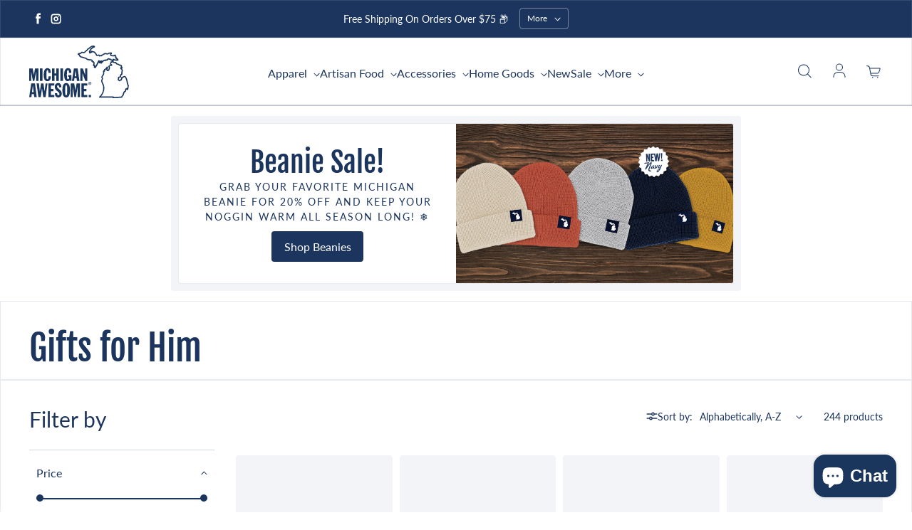

--- FILE ---
content_type: text/html; charset=utf-8
request_url: https://www.michiganawesome.com/collections/gifts-for-him?page=1
body_size: 43499
content:
<!doctype html>
<html class='no-js' lang='en' dir='ltr'>
  <head>
    <meta charset='utf-8'>
    <meta http-equiv='X-UA-Compatible' content='IE=edge'>
    <meta name='viewport' content='width=device-width,initial-scale=1'>
    <meta name='theme-color' content='#ffffff'>

    <!-- CUSTOM Google Tag Manager -->
    <script>(function(w,d,s,l,i){w[l]=w[l]||[];w[l].push({'gtm.start':
      new Date().getTime(),event:'gtm.js'});var f=d.getElementsByTagName(s)[0],
      j=d.createElement(s),dl=l!='dataLayer'?'&l='+l:'';j.async=true;j.src=
      'https://www.googletagmanager.com/gtm.js?id='+i+dl;f.parentNode.insertBefore(j,f);
    })(window,document,'script','dataLayer','GTM-PQG94RS');</script>
    <!-- End Google Tag Manager --><link rel='icon' type='image/png' href='//www.michiganawesome.com/cdn/shop/files/michiganawesome.png?crop=center&height=32&v=1730836012&width=32'><link rel='preconnect' href='https://cdn.shopify.com'><link rel='preconnect' href='https://fonts.shopifycdn.com' crossorigin><title>Gifts for Him
 &ndash; Michigan Awesome</title>

    

    

<meta property='og:site_name' content='Michigan Awesome'>
<meta property='og:url' content='https://www.michiganawesome.com/collections/gifts-for-him'>
<meta property='og:title' content='Gifts for Him'>
<meta property='og:type' content='website'>
<meta property='og:description' content='Apparel, Drinkware, Stickers, Artisan Food and more! Everything you need to show your state pride. Proudly based in Holland, Michigan. Spread the love!'><meta property='og:image' content='http://www.michiganawesome.com/cdn/shop/collections/Outdoors_in_hand.png?v=1700499344'>
  <meta property='og:image:secure_url' content='https://www.michiganawesome.com/cdn/shop/collections/Outdoors_in_hand.png?v=1700499344'>
  <meta property='og:image:width' content='900'>
  <meta property='og:image:height' content='1200'><meta name='twitter:card' content='summary_large_image'>
<meta name='twitter:title' content='Gifts for Him'>
<meta name='twitter:description' content='Apparel, Drinkware, Stickers, Artisan Food and more! Everything you need to show your state pride. Proudly based in Holland, Michigan. Spread the love!'>


    <link rel='preload' as='script' href='//www.michiganawesome.com/cdn/shop/t/41/assets/theme.js?v=118939609447352063121728936911'>
    <link rel='preload' as='style' href='//www.michiganawesome.com/cdn/shop/t/41/assets/theme.css?v=127387466010821921611756230705'>

    <style data-shopify>@font-face {
  font-family: "Fjalla One";
  font-weight: 400;
  font-style: normal;
  font-display: swap;
  src: url("//www.michiganawesome.com/cdn/fonts/fjalla_one/fjallaone_n4.262edaf1abaf5ed669f7ecd26fc3e24707a0ad85.woff2") format("woff2"),
       url("//www.michiganawesome.com/cdn/fonts/fjalla_one/fjallaone_n4.f67f40342efd2b34cae019d50b4b5c4da6fc5da7.woff") format("woff");
}

  @font-face {
  font-family: Lato;
  font-weight: 400;
  font-style: normal;
  font-display: swap;
  src: url("//www.michiganawesome.com/cdn/fonts/lato/lato_n4.c3b93d431f0091c8be23185e15c9d1fee1e971c5.woff2") format("woff2"),
       url("//www.michiganawesome.com/cdn/fonts/lato/lato_n4.d5c00c781efb195594fd2fd4ad04f7882949e327.woff") format("woff");
}


  :root {
    
    --font-h-family: "Fjalla One", sans-serif;
    --font-h-style: normal;
    --font-h-weight: 400;
    --font-h-base-size: 0;
    --font-h-letter-spacing: 0;
    --font-h-line-height: 1.2;

    
    --font-b-family: Lato, sans-serif;
    --font-b-style: normal;
    --font-b-weight: 400;
    --font-b-base-size: 0;
    --font-b-letter-spacing: 0;
    --font-b-line-height: 1.5;

    
    --color-default-text: 28, 53, 94;
    --color-default-background: 255, 255, 255;
    --color-accent-1: 28, 53, 94;
    --color-accent-2: 59, 191, 173;
    --color-accent-3: 255, 108, 14;
    --color-soft-background-opacity: 0.05;
    --color-soft-background: var(--color-default-text), var(--color-soft-background-opacity);
    --color-overlay: 28, 53, 94;
    --color-overlay-opacity: 0.2;
    --color-gradient-text: #1c355e;
    --color-gradient-background: #ffffff;
    --color-gradient-accent-1: linear-gradient(90deg, rgba(28, 53, 94, 1), rgba(59, 191, 173, 1) 100%);
    --color-gradient-accent-2: linear-gradient(90deg, rgba(28, 53, 94, 1), rgba(13, 145, 189, 1) 100%);
    --color-gradient-accent-3: linear-gradient(89deg, rgba(150, 95, 54, 1), rgba(205, 167, 135, 1) 99%);
    --color-pswp-background: #ffffff;

    
    --container-width: 1600px;
    --container-gutter: 16px;
    --container-gap: 6px;--header-transparent-buffer: calc(var(--header-height) * var(--enable-transparent-header));
--radius: 4px;
--button-radius: 4px;
    --button-outline-opacity: 0%;
    --button-outline-blur: 7px;

    
    --animations-multiple: 2;

    
--card-badge-radius: 20px;
--sold-out-badge-foreground: 255, 255, 255;
      --sold-out-badge-background: 221, 29, 29;
    --section-height-x-small: 100px;
    --section-height-small: 232px;
    --section-height-medium: 364px;
    --section-height-large: 496px;
    --section-height-x-large: 628px;
    --vertical-spacer: 40px;

    --form-input-height: 50px;

    --box-shadow: rgba(0, 0, 0, 0.16) 0px 3px 6px, rgba(0, 0, 0, 0.23) 0px 3px 6px;
  }

  @media (min-width: 751px) {
    :root {
      --container-gutter: 40px;
      --container-gap: 10px;

      --section-height-x-small: 160px;
      --section-height-small: 275px;
      --section-height-medium: 390px;
      --section-height-large: 505px;
      --section-height-x-large: 620px;

      --vertical-spacer: 50px;
    }
  }

  @media (min-width: 991px) {
    :root {
      --section-height-x-small: 230px;
      --section-height-small: 410px;
      --section-height-medium: 590px;
      --section-height-large: 770px;
      --section-height-x-large: 950px;

      --vertical-spacer: 70px;
    }
  }

  
.card-swatches__button::after {
      --custom-color-swatch-radius: 8px;
    }</style>
    <script>
  window.LoessTheme = {
    animations: {
      multiplier: 2
    },

    cartStrings: {
      addToCart: `Add to cart`,
      soldOut: `Sold out`,
      unavailable: `Unavailable`,
      error: `There was an error while updating your cart. Please try again.`,
      quantityError: `You can only add {quantity} of this item to your cart.`
    },

    routes: {
      cart_add_url: '/cart/add',
      cart_change_url: '/cart/change',
      cart_update_url: '/cart/update',
      cart_url: '/cart',
      product_recommendations_url: '/recommendations/products'
    },

    scripts: {
      QRCode: `//www.michiganawesome.com/cdn/shopifycloud/storefront/assets/themes_support/vendor/qrcode-3f2b403b.js`
    },

    strings: {
      copiedToClipboard: "The link was copied to your clipboard",
      shippingCalculatorError: "One or more errors occurred while retrieving the shipping rates:",
      shippingCalculatorMultipleResults: "There are multiple shipping rates for your address:",
      shippingCalculatorNoResults: "Sorry, we do not ship to your address.",
      shippingCalculatorOneResult: "There is one shipping rate for your address:"
    },

    styles: {
      modelViewerUiStyles: 'https://cdn.shopify.com/shopifycloud/model-viewer-ui/assets/v1.0/model-viewer-ui.css'
    }
  };
</script>


    <link href="//www.michiganawesome.com/cdn/shop/t/41/assets/theme.css?v=127387466010821921611756230705" rel="stylesheet" type="text/css" media="all" />

    <!-- Begin CUSTOM includes -->
    <link rel="stylesheet" href="https://cdnjs.cloudflare.com/ajax/libs/font-awesome/7.0.1/css/all.min.css" referrerpolicy="no-referrer" />
    <link href="//www.michiganawesome.com/cdn/shop/t/41/assets/image-grid.css?v=42765253565235499541680791562" rel="stylesheet" type="text/css" media="all" />

    <!-- Apollo.io Tracking Script -->
    <script>function initApollo(){var n=Math.random().toString(36).substring(7),o=document.createElement("script");
    o.src="https://assets.apollo.io/micro/website-tracker/tracker.iife.js?nocache="+n,o.async=!0,o.defer=!0,
    o.onload=function(){window.trackingFunctions.onLoad({appId:"68812ca375f8b2001591a7fe"})},
    document.head.appendChild(o)}initApollo();</script>

    <!-- End custom includes --><link rel='preload' as='font' href='//www.michiganawesome.com/cdn/fonts/fjalla_one/fjallaone_n4.262edaf1abaf5ed669f7ecd26fc3e24707a0ad85.woff2' type='font/woff2' crossorigin><link rel='preload' as='font' href='//www.michiganawesome.com/cdn/fonts/lato/lato_n4.c3b93d431f0091c8be23185e15c9d1fee1e971c5.woff2' type='font/woff2' crossorigin><script>
      if ('noModule' in HTMLScriptElement.prototype) {
        document.documentElement.className = document.documentElement.className.replace('no-js', 'js');
      }
    </script>

    <script>window.performance && window.performance.mark && window.performance.mark('shopify.content_for_header.start');</script><meta name="google-site-verification" content="sSDkgKOPCJCjDmkY-_fk1UUc6roIEesHPQ-AFf6MLUs">
<meta id="shopify-digital-wallet" name="shopify-digital-wallet" content="/330362/digital_wallets/dialog">
<meta name="shopify-checkout-api-token" content="56d2e14819189ef7c696e8aed1fb9fe3">
<link rel="alternate" type="application/atom+xml" title="Feed" href="/collections/gifts-for-him.atom" />
<link rel="next" href="/collections/gifts-for-him?page=2">
<link rel="alternate" type="application/json+oembed" href="https://www.michiganawesome.com/collections/gifts-for-him.oembed">
<script async="async" src="/checkouts/internal/preloads.js?locale=en-US"></script>
<link rel="preconnect" href="https://shop.app" crossorigin="anonymous">
<script async="async" src="https://shop.app/checkouts/internal/preloads.js?locale=en-US&shop_id=330362" crossorigin="anonymous"></script>
<script id="apple-pay-shop-capabilities" type="application/json">{"shopId":330362,"countryCode":"US","currencyCode":"USD","merchantCapabilities":["supports3DS"],"merchantId":"gid:\/\/shopify\/Shop\/330362","merchantName":"Michigan Awesome","requiredBillingContactFields":["postalAddress","email"],"requiredShippingContactFields":["postalAddress","email"],"shippingType":"shipping","supportedNetworks":["visa","masterCard","amex","discover","elo","jcb"],"total":{"type":"pending","label":"Michigan Awesome","amount":"1.00"},"shopifyPaymentsEnabled":true,"supportsSubscriptions":true}</script>
<script id="shopify-features" type="application/json">{"accessToken":"56d2e14819189ef7c696e8aed1fb9fe3","betas":["rich-media-storefront-analytics"],"domain":"www.michiganawesome.com","predictiveSearch":true,"shopId":330362,"locale":"en"}</script>
<script>var Shopify = Shopify || {};
Shopify.shop = "michiganawesome.myshopify.com";
Shopify.locale = "en";
Shopify.currency = {"active":"USD","rate":"1.0"};
Shopify.country = "US";
Shopify.theme = {"name":"michigan-awesome-2023\/main","id":124814491731,"schema_name":"Upscale","schema_version":"3.3.2","theme_store_id":null,"role":"main"};
Shopify.theme.handle = "null";
Shopify.theme.style = {"id":null,"handle":null};
Shopify.cdnHost = "www.michiganawesome.com/cdn";
Shopify.routes = Shopify.routes || {};
Shopify.routes.root = "/";</script>
<script type="module">!function(o){(o.Shopify=o.Shopify||{}).modules=!0}(window);</script>
<script>!function(o){function n(){var o=[];function n(){o.push(Array.prototype.slice.apply(arguments))}return n.q=o,n}var t=o.Shopify=o.Shopify||{};t.loadFeatures=n(),t.autoloadFeatures=n()}(window);</script>
<script>
  window.ShopifyPay = window.ShopifyPay || {};
  window.ShopifyPay.apiHost = "shop.app\/pay";
  window.ShopifyPay.redirectState = null;
</script>
<script id="shop-js-analytics" type="application/json">{"pageType":"collection"}</script>
<script defer="defer" async type="module" src="//www.michiganawesome.com/cdn/shopifycloud/shop-js/modules/v2/client.init-shop-cart-sync_IZsNAliE.en.esm.js"></script>
<script defer="defer" async type="module" src="//www.michiganawesome.com/cdn/shopifycloud/shop-js/modules/v2/chunk.common_0OUaOowp.esm.js"></script>
<script type="module">
  await import("//www.michiganawesome.com/cdn/shopifycloud/shop-js/modules/v2/client.init-shop-cart-sync_IZsNAliE.en.esm.js");
await import("//www.michiganawesome.com/cdn/shopifycloud/shop-js/modules/v2/chunk.common_0OUaOowp.esm.js");

  window.Shopify.SignInWithShop?.initShopCartSync?.({"fedCMEnabled":true,"windoidEnabled":true});

</script>
<script>
  window.Shopify = window.Shopify || {};
  if (!window.Shopify.featureAssets) window.Shopify.featureAssets = {};
  window.Shopify.featureAssets['shop-js'] = {"shop-cart-sync":["modules/v2/client.shop-cart-sync_DLOhI_0X.en.esm.js","modules/v2/chunk.common_0OUaOowp.esm.js"],"init-fed-cm":["modules/v2/client.init-fed-cm_C6YtU0w6.en.esm.js","modules/v2/chunk.common_0OUaOowp.esm.js"],"shop-button":["modules/v2/client.shop-button_BCMx7GTG.en.esm.js","modules/v2/chunk.common_0OUaOowp.esm.js"],"shop-cash-offers":["modules/v2/client.shop-cash-offers_BT26qb5j.en.esm.js","modules/v2/chunk.common_0OUaOowp.esm.js","modules/v2/chunk.modal_CGo_dVj3.esm.js"],"init-windoid":["modules/v2/client.init-windoid_B9PkRMql.en.esm.js","modules/v2/chunk.common_0OUaOowp.esm.js"],"init-shop-email-lookup-coordinator":["modules/v2/client.init-shop-email-lookup-coordinator_DZkqjsbU.en.esm.js","modules/v2/chunk.common_0OUaOowp.esm.js"],"shop-toast-manager":["modules/v2/client.shop-toast-manager_Di2EnuM7.en.esm.js","modules/v2/chunk.common_0OUaOowp.esm.js"],"shop-login-button":["modules/v2/client.shop-login-button_BtqW_SIO.en.esm.js","modules/v2/chunk.common_0OUaOowp.esm.js","modules/v2/chunk.modal_CGo_dVj3.esm.js"],"avatar":["modules/v2/client.avatar_BTnouDA3.en.esm.js"],"pay-button":["modules/v2/client.pay-button_CWa-C9R1.en.esm.js","modules/v2/chunk.common_0OUaOowp.esm.js"],"init-shop-cart-sync":["modules/v2/client.init-shop-cart-sync_IZsNAliE.en.esm.js","modules/v2/chunk.common_0OUaOowp.esm.js"],"init-customer-accounts":["modules/v2/client.init-customer-accounts_DenGwJTU.en.esm.js","modules/v2/client.shop-login-button_BtqW_SIO.en.esm.js","modules/v2/chunk.common_0OUaOowp.esm.js","modules/v2/chunk.modal_CGo_dVj3.esm.js"],"init-shop-for-new-customer-accounts":["modules/v2/client.init-shop-for-new-customer-accounts_JdHXxpS9.en.esm.js","modules/v2/client.shop-login-button_BtqW_SIO.en.esm.js","modules/v2/chunk.common_0OUaOowp.esm.js","modules/v2/chunk.modal_CGo_dVj3.esm.js"],"init-customer-accounts-sign-up":["modules/v2/client.init-customer-accounts-sign-up_D6__K_p8.en.esm.js","modules/v2/client.shop-login-button_BtqW_SIO.en.esm.js","modules/v2/chunk.common_0OUaOowp.esm.js","modules/v2/chunk.modal_CGo_dVj3.esm.js"],"checkout-modal":["modules/v2/client.checkout-modal_C_ZQDY6s.en.esm.js","modules/v2/chunk.common_0OUaOowp.esm.js","modules/v2/chunk.modal_CGo_dVj3.esm.js"],"shop-follow-button":["modules/v2/client.shop-follow-button_XetIsj8l.en.esm.js","modules/v2/chunk.common_0OUaOowp.esm.js","modules/v2/chunk.modal_CGo_dVj3.esm.js"],"lead-capture":["modules/v2/client.lead-capture_DvA72MRN.en.esm.js","modules/v2/chunk.common_0OUaOowp.esm.js","modules/v2/chunk.modal_CGo_dVj3.esm.js"],"shop-login":["modules/v2/client.shop-login_ClXNxyh6.en.esm.js","modules/v2/chunk.common_0OUaOowp.esm.js","modules/v2/chunk.modal_CGo_dVj3.esm.js"],"payment-terms":["modules/v2/client.payment-terms_CNlwjfZz.en.esm.js","modules/v2/chunk.common_0OUaOowp.esm.js","modules/v2/chunk.modal_CGo_dVj3.esm.js"]};
</script>
<script>(function() {
  var isLoaded = false;
  function asyncLoad() {
    if (isLoaded) return;
    isLoaded = true;
    var urls = ["https:\/\/chimpstatic.com\/mcjs-connected\/js\/users\/6939d72c2cb98ef05c8b83ace\/41824f65a1c9fa47d9b99c4e3.js?shop=michiganawesome.myshopify.com","https:\/\/size-guides.esc-apps-cdn.com\/1765205126-app.michiganawesome.myshopify.com.js?shop=michiganawesome.myshopify.com"];
    for (var i = 0; i < urls.length; i++) {
      var s = document.createElement('script');
      s.type = 'text/javascript';
      s.async = true;
      s.src = urls[i];
      var x = document.getElementsByTagName('script')[0];
      x.parentNode.insertBefore(s, x);
    }
  };
  if(window.attachEvent) {
    window.attachEvent('onload', asyncLoad);
  } else {
    window.addEventListener('load', asyncLoad, false);
  }
})();</script>
<script id="__st">var __st={"a":330362,"offset":-18000,"reqid":"a200d080-b9b7-4733-9267-00d998a44102-1768432748","pageurl":"www.michiganawesome.com\/collections\/gifts-for-him?page=1","u":"077d1a5fd129","p":"collection","rtyp":"collection","rid":277970026579};</script>
<script>window.ShopifyPaypalV4VisibilityTracking = true;</script>
<script id="captcha-bootstrap">!function(){'use strict';const t='contact',e='account',n='new_comment',o=[[t,t],['blogs',n],['comments',n],[t,'customer']],c=[[e,'customer_login'],[e,'guest_login'],[e,'recover_customer_password'],[e,'create_customer']],r=t=>t.map((([t,e])=>`form[action*='/${t}']:not([data-nocaptcha='true']) input[name='form_type'][value='${e}']`)).join(','),a=t=>()=>t?[...document.querySelectorAll(t)].map((t=>t.form)):[];function s(){const t=[...o],e=r(t);return a(e)}const i='password',u='form_key',d=['recaptcha-v3-token','g-recaptcha-response','h-captcha-response',i],f=()=>{try{return window.sessionStorage}catch{return}},m='__shopify_v',_=t=>t.elements[u];function p(t,e,n=!1){try{const o=window.sessionStorage,c=JSON.parse(o.getItem(e)),{data:r}=function(t){const{data:e,action:n}=t;return t[m]||n?{data:e,action:n}:{data:t,action:n}}(c);for(const[e,n]of Object.entries(r))t.elements[e]&&(t.elements[e].value=n);n&&o.removeItem(e)}catch(o){console.error('form repopulation failed',{error:o})}}const l='form_type',E='cptcha';function T(t){t.dataset[E]=!0}const w=window,h=w.document,L='Shopify',v='ce_forms',y='captcha';let A=!1;((t,e)=>{const n=(g='f06e6c50-85a8-45c8-87d0-21a2b65856fe',I='https://cdn.shopify.com/shopifycloud/storefront-forms-hcaptcha/ce_storefront_forms_captcha_hcaptcha.v1.5.2.iife.js',D={infoText:'Protected by hCaptcha',privacyText:'Privacy',termsText:'Terms'},(t,e,n)=>{const o=w[L][v],c=o.bindForm;if(c)return c(t,g,e,D).then(n);var r;o.q.push([[t,g,e,D],n]),r=I,A||(h.body.append(Object.assign(h.createElement('script'),{id:'captcha-provider',async:!0,src:r})),A=!0)});var g,I,D;w[L]=w[L]||{},w[L][v]=w[L][v]||{},w[L][v].q=[],w[L][y]=w[L][y]||{},w[L][y].protect=function(t,e){n(t,void 0,e),T(t)},Object.freeze(w[L][y]),function(t,e,n,w,h,L){const[v,y,A,g]=function(t,e,n){const i=e?o:[],u=t?c:[],d=[...i,...u],f=r(d),m=r(i),_=r(d.filter((([t,e])=>n.includes(e))));return[a(f),a(m),a(_),s()]}(w,h,L),I=t=>{const e=t.target;return e instanceof HTMLFormElement?e:e&&e.form},D=t=>v().includes(t);t.addEventListener('submit',(t=>{const e=I(t);if(!e)return;const n=D(e)&&!e.dataset.hcaptchaBound&&!e.dataset.recaptchaBound,o=_(e),c=g().includes(e)&&(!o||!o.value);(n||c)&&t.preventDefault(),c&&!n&&(function(t){try{if(!f())return;!function(t){const e=f();if(!e)return;const n=_(t);if(!n)return;const o=n.value;o&&e.removeItem(o)}(t);const e=Array.from(Array(32),(()=>Math.random().toString(36)[2])).join('');!function(t,e){_(t)||t.append(Object.assign(document.createElement('input'),{type:'hidden',name:u})),t.elements[u].value=e}(t,e),function(t,e){const n=f();if(!n)return;const o=[...t.querySelectorAll(`input[type='${i}']`)].map((({name:t})=>t)),c=[...d,...o],r={};for(const[a,s]of new FormData(t).entries())c.includes(a)||(r[a]=s);n.setItem(e,JSON.stringify({[m]:1,action:t.action,data:r}))}(t,e)}catch(e){console.error('failed to persist form',e)}}(e),e.submit())}));const S=(t,e)=>{t&&!t.dataset[E]&&(n(t,e.some((e=>e===t))),T(t))};for(const o of['focusin','change'])t.addEventListener(o,(t=>{const e=I(t);D(e)&&S(e,y())}));const B=e.get('form_key'),M=e.get(l),P=B&&M;t.addEventListener('DOMContentLoaded',(()=>{const t=y();if(P)for(const e of t)e.elements[l].value===M&&p(e,B);[...new Set([...A(),...v().filter((t=>'true'===t.dataset.shopifyCaptcha))])].forEach((e=>S(e,t)))}))}(h,new URLSearchParams(w.location.search),n,t,e,['guest_login'])})(!0,!0)}();</script>
<script integrity="sha256-4kQ18oKyAcykRKYeNunJcIwy7WH5gtpwJnB7kiuLZ1E=" data-source-attribution="shopify.loadfeatures" defer="defer" src="//www.michiganawesome.com/cdn/shopifycloud/storefront/assets/storefront/load_feature-a0a9edcb.js" crossorigin="anonymous"></script>
<script crossorigin="anonymous" defer="defer" src="//www.michiganawesome.com/cdn/shopifycloud/storefront/assets/shopify_pay/storefront-65b4c6d7.js?v=20250812"></script>
<script data-source-attribution="shopify.dynamic_checkout.dynamic.init">var Shopify=Shopify||{};Shopify.PaymentButton=Shopify.PaymentButton||{isStorefrontPortableWallets:!0,init:function(){window.Shopify.PaymentButton.init=function(){};var t=document.createElement("script");t.src="https://www.michiganawesome.com/cdn/shopifycloud/portable-wallets/latest/portable-wallets.en.js",t.type="module",document.head.appendChild(t)}};
</script>
<script data-source-attribution="shopify.dynamic_checkout.buyer_consent">
  function portableWalletsHideBuyerConsent(e){var t=document.getElementById("shopify-buyer-consent"),n=document.getElementById("shopify-subscription-policy-button");t&&n&&(t.classList.add("hidden"),t.setAttribute("aria-hidden","true"),n.removeEventListener("click",e))}function portableWalletsShowBuyerConsent(e){var t=document.getElementById("shopify-buyer-consent"),n=document.getElementById("shopify-subscription-policy-button");t&&n&&(t.classList.remove("hidden"),t.removeAttribute("aria-hidden"),n.addEventListener("click",e))}window.Shopify?.PaymentButton&&(window.Shopify.PaymentButton.hideBuyerConsent=portableWalletsHideBuyerConsent,window.Shopify.PaymentButton.showBuyerConsent=portableWalletsShowBuyerConsent);
</script>
<script data-source-attribution="shopify.dynamic_checkout.cart.bootstrap">document.addEventListener("DOMContentLoaded",(function(){function t(){return document.querySelector("shopify-accelerated-checkout-cart, shopify-accelerated-checkout")}if(t())Shopify.PaymentButton.init();else{new MutationObserver((function(e,n){t()&&(Shopify.PaymentButton.init(),n.disconnect())})).observe(document.body,{childList:!0,subtree:!0})}}));
</script>
<link id="shopify-accelerated-checkout-styles" rel="stylesheet" media="screen" href="https://www.michiganawesome.com/cdn/shopifycloud/portable-wallets/latest/accelerated-checkout-backwards-compat.css" crossorigin="anonymous">
<style id="shopify-accelerated-checkout-cart">
        #shopify-buyer-consent {
  margin-top: 1em;
  display: inline-block;
  width: 100%;
}

#shopify-buyer-consent.hidden {
  display: none;
}

#shopify-subscription-policy-button {
  background: none;
  border: none;
  padding: 0;
  text-decoration: underline;
  font-size: inherit;
  cursor: pointer;
}

#shopify-subscription-policy-button::before {
  box-shadow: none;
}

      </style>

<script>window.performance && window.performance.mark && window.performance.mark('shopify.content_for_header.end');</script>
  <script src="https://cdn.shopify.com/extensions/cfc76123-b24f-4e9a-a1dc-585518796af7/forms-2294/assets/shopify-forms-loader.js" type="text/javascript" defer="defer"></script>
<script src="https://cdn.shopify.com/extensions/7bc9bb47-adfa-4267-963e-cadee5096caf/inbox-1252/assets/inbox-chat-loader.js" type="text/javascript" defer="defer"></script>
<link rel="canonical" href="https://www.michiganawesome.com/collections/gifts-for-him">
<link href="https://monorail-edge.shopifysvc.com" rel="dns-prefetch">
<script>(function(){if ("sendBeacon" in navigator && "performance" in window) {try {var session_token_from_headers = performance.getEntriesByType('navigation')[0].serverTiming.find(x => x.name == '_s').description;} catch {var session_token_from_headers = undefined;}var session_cookie_matches = document.cookie.match(/_shopify_s=([^;]*)/);var session_token_from_cookie = session_cookie_matches && session_cookie_matches.length === 2 ? session_cookie_matches[1] : "";var session_token = session_token_from_headers || session_token_from_cookie || "";function handle_abandonment_event(e) {var entries = performance.getEntries().filter(function(entry) {return /monorail-edge.shopifysvc.com/.test(entry.name);});if (!window.abandonment_tracked && entries.length === 0) {window.abandonment_tracked = true;var currentMs = Date.now();var navigation_start = performance.timing.navigationStart;var payload = {shop_id: 330362,url: window.location.href,navigation_start,duration: currentMs - navigation_start,session_token,page_type: "collection"};window.navigator.sendBeacon("https://monorail-edge.shopifysvc.com/v1/produce", JSON.stringify({schema_id: "online_store_buyer_site_abandonment/1.1",payload: payload,metadata: {event_created_at_ms: currentMs,event_sent_at_ms: currentMs}}));}}window.addEventListener('pagehide', handle_abandonment_event);}}());</script>
<script id="web-pixels-manager-setup">(function e(e,d,r,n,o){if(void 0===o&&(o={}),!Boolean(null===(a=null===(i=window.Shopify)||void 0===i?void 0:i.analytics)||void 0===a?void 0:a.replayQueue)){var i,a;window.Shopify=window.Shopify||{};var t=window.Shopify;t.analytics=t.analytics||{};var s=t.analytics;s.replayQueue=[],s.publish=function(e,d,r){return s.replayQueue.push([e,d,r]),!0};try{self.performance.mark("wpm:start")}catch(e){}var l=function(){var e={modern:/Edge?\/(1{2}[4-9]|1[2-9]\d|[2-9]\d{2}|\d{4,})\.\d+(\.\d+|)|Firefox\/(1{2}[4-9]|1[2-9]\d|[2-9]\d{2}|\d{4,})\.\d+(\.\d+|)|Chrom(ium|e)\/(9{2}|\d{3,})\.\d+(\.\d+|)|(Maci|X1{2}).+ Version\/(15\.\d+|(1[6-9]|[2-9]\d|\d{3,})\.\d+)([,.]\d+|)( \(\w+\)|)( Mobile\/\w+|) Safari\/|Chrome.+OPR\/(9{2}|\d{3,})\.\d+\.\d+|(CPU[ +]OS|iPhone[ +]OS|CPU[ +]iPhone|CPU IPhone OS|CPU iPad OS)[ +]+(15[._]\d+|(1[6-9]|[2-9]\d|\d{3,})[._]\d+)([._]\d+|)|Android:?[ /-](13[3-9]|1[4-9]\d|[2-9]\d{2}|\d{4,})(\.\d+|)(\.\d+|)|Android.+Firefox\/(13[5-9]|1[4-9]\d|[2-9]\d{2}|\d{4,})\.\d+(\.\d+|)|Android.+Chrom(ium|e)\/(13[3-9]|1[4-9]\d|[2-9]\d{2}|\d{4,})\.\d+(\.\d+|)|SamsungBrowser\/([2-9]\d|\d{3,})\.\d+/,legacy:/Edge?\/(1[6-9]|[2-9]\d|\d{3,})\.\d+(\.\d+|)|Firefox\/(5[4-9]|[6-9]\d|\d{3,})\.\d+(\.\d+|)|Chrom(ium|e)\/(5[1-9]|[6-9]\d|\d{3,})\.\d+(\.\d+|)([\d.]+$|.*Safari\/(?![\d.]+ Edge\/[\d.]+$))|(Maci|X1{2}).+ Version\/(10\.\d+|(1[1-9]|[2-9]\d|\d{3,})\.\d+)([,.]\d+|)( \(\w+\)|)( Mobile\/\w+|) Safari\/|Chrome.+OPR\/(3[89]|[4-9]\d|\d{3,})\.\d+\.\d+|(CPU[ +]OS|iPhone[ +]OS|CPU[ +]iPhone|CPU IPhone OS|CPU iPad OS)[ +]+(10[._]\d+|(1[1-9]|[2-9]\d|\d{3,})[._]\d+)([._]\d+|)|Android:?[ /-](13[3-9]|1[4-9]\d|[2-9]\d{2}|\d{4,})(\.\d+|)(\.\d+|)|Mobile Safari.+OPR\/([89]\d|\d{3,})\.\d+\.\d+|Android.+Firefox\/(13[5-9]|1[4-9]\d|[2-9]\d{2}|\d{4,})\.\d+(\.\d+|)|Android.+Chrom(ium|e)\/(13[3-9]|1[4-9]\d|[2-9]\d{2}|\d{4,})\.\d+(\.\d+|)|Android.+(UC? ?Browser|UCWEB|U3)[ /]?(15\.([5-9]|\d{2,})|(1[6-9]|[2-9]\d|\d{3,})\.\d+)\.\d+|SamsungBrowser\/(5\.\d+|([6-9]|\d{2,})\.\d+)|Android.+MQ{2}Browser\/(14(\.(9|\d{2,})|)|(1[5-9]|[2-9]\d|\d{3,})(\.\d+|))(\.\d+|)|K[Aa][Ii]OS\/(3\.\d+|([4-9]|\d{2,})\.\d+)(\.\d+|)/},d=e.modern,r=e.legacy,n=navigator.userAgent;return n.match(d)?"modern":n.match(r)?"legacy":"unknown"}(),u="modern"===l?"modern":"legacy",c=(null!=n?n:{modern:"",legacy:""})[u],f=function(e){return[e.baseUrl,"/wpm","/b",e.hashVersion,"modern"===e.buildTarget?"m":"l",".js"].join("")}({baseUrl:d,hashVersion:r,buildTarget:u}),m=function(e){var d=e.version,r=e.bundleTarget,n=e.surface,o=e.pageUrl,i=e.monorailEndpoint;return{emit:function(e){var a=e.status,t=e.errorMsg,s=(new Date).getTime(),l=JSON.stringify({metadata:{event_sent_at_ms:s},events:[{schema_id:"web_pixels_manager_load/3.1",payload:{version:d,bundle_target:r,page_url:o,status:a,surface:n,error_msg:t},metadata:{event_created_at_ms:s}}]});if(!i)return console&&console.warn&&console.warn("[Web Pixels Manager] No Monorail endpoint provided, skipping logging."),!1;try{return self.navigator.sendBeacon.bind(self.navigator)(i,l)}catch(e){}var u=new XMLHttpRequest;try{return u.open("POST",i,!0),u.setRequestHeader("Content-Type","text/plain"),u.send(l),!0}catch(e){return console&&console.warn&&console.warn("[Web Pixels Manager] Got an unhandled error while logging to Monorail."),!1}}}}({version:r,bundleTarget:l,surface:e.surface,pageUrl:self.location.href,monorailEndpoint:e.monorailEndpoint});try{o.browserTarget=l,function(e){var d=e.src,r=e.async,n=void 0===r||r,o=e.onload,i=e.onerror,a=e.sri,t=e.scriptDataAttributes,s=void 0===t?{}:t,l=document.createElement("script"),u=document.querySelector("head"),c=document.querySelector("body");if(l.async=n,l.src=d,a&&(l.integrity=a,l.crossOrigin="anonymous"),s)for(var f in s)if(Object.prototype.hasOwnProperty.call(s,f))try{l.dataset[f]=s[f]}catch(e){}if(o&&l.addEventListener("load",o),i&&l.addEventListener("error",i),u)u.appendChild(l);else{if(!c)throw new Error("Did not find a head or body element to append the script");c.appendChild(l)}}({src:f,async:!0,onload:function(){if(!function(){var e,d;return Boolean(null===(d=null===(e=window.Shopify)||void 0===e?void 0:e.analytics)||void 0===d?void 0:d.initialized)}()){var d=window.webPixelsManager.init(e)||void 0;if(d){var r=window.Shopify.analytics;r.replayQueue.forEach((function(e){var r=e[0],n=e[1],o=e[2];d.publishCustomEvent(r,n,o)})),r.replayQueue=[],r.publish=d.publishCustomEvent,r.visitor=d.visitor,r.initialized=!0}}},onerror:function(){return m.emit({status:"failed",errorMsg:"".concat(f," has failed to load")})},sri:function(e){var d=/^sha384-[A-Za-z0-9+/=]+$/;return"string"==typeof e&&d.test(e)}(c)?c:"",scriptDataAttributes:o}),m.emit({status:"loading"})}catch(e){m.emit({status:"failed",errorMsg:(null==e?void 0:e.message)||"Unknown error"})}}})({shopId: 330362,storefrontBaseUrl: "https://www.michiganawesome.com",extensionsBaseUrl: "https://extensions.shopifycdn.com/cdn/shopifycloud/web-pixels-manager",monorailEndpoint: "https://monorail-edge.shopifysvc.com/unstable/produce_batch",surface: "storefront-renderer",enabledBetaFlags: ["2dca8a86","a0d5f9d2"],webPixelsConfigList: [{"id":"346718291","configuration":"{\"config\":\"{\\\"google_tag_ids\\\":[\\\"G-7FBY465LVZ\\\",\\\"AW-960786741\\\",\\\"GT-MKRL9T8\\\"],\\\"target_country\\\":\\\"US\\\",\\\"gtag_events\\\":[{\\\"type\\\":\\\"begin_checkout\\\",\\\"action_label\\\":[\\\"G-7FBY465LVZ\\\",\\\"AW-960786741\\\/hj54CMTUhZEBELXikcoD\\\"]},{\\\"type\\\":\\\"search\\\",\\\"action_label\\\":[\\\"G-7FBY465LVZ\\\",\\\"AW-960786741\\\/B6SNCMfUhZEBELXikcoD\\\"]},{\\\"type\\\":\\\"view_item\\\",\\\"action_label\\\":[\\\"G-7FBY465LVZ\\\",\\\"AW-960786741\\\/249DCL7UhZEBELXikcoD\\\",\\\"MC-QYTNRJZ1T6\\\"]},{\\\"type\\\":\\\"purchase\\\",\\\"action_label\\\":[\\\"G-7FBY465LVZ\\\",\\\"AW-960786741\\\/W4sUCLvUhZEBELXikcoD\\\",\\\"MC-QYTNRJZ1T6\\\",\\\"AW-960786741\\\/mVC2CJqExnEQteKRygM\\\",\\\"AW-960786741\\\/vuXACPr84OsDELXikcoD\\\"]},{\\\"type\\\":\\\"page_view\\\",\\\"action_label\\\":[\\\"G-7FBY465LVZ\\\",\\\"AW-960786741\\\/XsglCLjUhZEBELXikcoD\\\",\\\"MC-QYTNRJZ1T6\\\",\\\"AW-960786741\\\/1LZUCPf84OsDELXikcoD\\\",\\\"AW-960786741\\\/HvFMCP384OsDELXikcoD\\\"]},{\\\"type\\\":\\\"add_payment_info\\\",\\\"action_label\\\":[\\\"G-7FBY465LVZ\\\",\\\"AW-960786741\\\/DmooCMrUhZEBELXikcoD\\\"]},{\\\"type\\\":\\\"add_to_cart\\\",\\\"action_label\\\":[\\\"G-7FBY465LVZ\\\",\\\"AW-960786741\\\/87ntCMHUhZEBELXikcoD\\\"]}],\\\"enable_monitoring_mode\\\":false}\"}","eventPayloadVersion":"v1","runtimeContext":"OPEN","scriptVersion":"b2a88bafab3e21179ed38636efcd8a93","type":"APP","apiClientId":1780363,"privacyPurposes":[],"dataSharingAdjustments":{"protectedCustomerApprovalScopes":["read_customer_address","read_customer_email","read_customer_name","read_customer_personal_data","read_customer_phone"]}},{"id":"181043283","configuration":"{\"pixel_id\":\"3324551361119258\",\"pixel_type\":\"facebook_pixel\",\"metaapp_system_user_token\":\"-\"}","eventPayloadVersion":"v1","runtimeContext":"OPEN","scriptVersion":"ca16bc87fe92b6042fbaa3acc2fbdaa6","type":"APP","apiClientId":2329312,"privacyPurposes":["ANALYTICS","MARKETING","SALE_OF_DATA"],"dataSharingAdjustments":{"protectedCustomerApprovalScopes":["read_customer_address","read_customer_email","read_customer_name","read_customer_personal_data","read_customer_phone"]}},{"id":"shopify-app-pixel","configuration":"{}","eventPayloadVersion":"v1","runtimeContext":"STRICT","scriptVersion":"0450","apiClientId":"shopify-pixel","type":"APP","privacyPurposes":["ANALYTICS","MARKETING"]},{"id":"shopify-custom-pixel","eventPayloadVersion":"v1","runtimeContext":"LAX","scriptVersion":"0450","apiClientId":"shopify-pixel","type":"CUSTOM","privacyPurposes":["ANALYTICS","MARKETING"]}],isMerchantRequest: false,initData: {"shop":{"name":"Michigan Awesome","paymentSettings":{"currencyCode":"USD"},"myshopifyDomain":"michiganawesome.myshopify.com","countryCode":"US","storefrontUrl":"https:\/\/www.michiganawesome.com"},"customer":null,"cart":null,"checkout":null,"productVariants":[],"purchasingCompany":null},},"https://www.michiganawesome.com/cdn","7cecd0b6w90c54c6cpe92089d5m57a67346",{"modern":"","legacy":""},{"shopId":"330362","storefrontBaseUrl":"https:\/\/www.michiganawesome.com","extensionBaseUrl":"https:\/\/extensions.shopifycdn.com\/cdn\/shopifycloud\/web-pixels-manager","surface":"storefront-renderer","enabledBetaFlags":"[\"2dca8a86\", \"a0d5f9d2\"]","isMerchantRequest":"false","hashVersion":"7cecd0b6w90c54c6cpe92089d5m57a67346","publish":"custom","events":"[[\"page_viewed\",{}],[\"collection_viewed\",{\"collection\":{\"id\":\"277970026579\",\"title\":\"Gifts for Him\",\"productVariants\":[{\"price\":{\"amount\":48.0,\"currencyCode\":\"USD\"},\"product\":{\"title\":\"4 Out Of 5 Great Lakes Prefer Michigan Hoodie\",\"vendor\":\"Michigan Awesome\",\"id\":\"59977891849\",\"untranslatedTitle\":\"4 Out Of 5 Great Lakes Prefer Michigan Hoodie\",\"url\":\"\/products\/4-out-of-5-hoodie\",\"type\":\"Hoodie\"},\"id\":\"43076038950995\",\"image\":{\"src\":\"\/\/www.michiganawesome.com\/cdn\/shop\/files\/SmokyBlue_36cb1db5-56b3-45c2-a764-cd2ac73905b3.png?v=1758894788\"},\"sku\":\"Small - Smoky Blue - hoodie\",\"title\":\"Smoky Blue \/ Small\",\"untranslatedTitle\":\"Smoky Blue \/ Small\"},{\"price\":{\"amount\":48.0,\"currencyCode\":\"USD\"},\"product\":{\"title\":\"4 Out of 5 Lakes Prefer Michigan Crewneck Sweatshirt\",\"vendor\":\"Michigan Awesome\",\"id\":\"7160955371603\",\"untranslatedTitle\":\"4 Out of 5 Lakes Prefer Michigan Crewneck Sweatshirt\",\"url\":\"\/products\/4-out-of-5-lakes-prefer-michigan-crewneck-sweatshirt\",\"type\":\"Crewneck Sweatshirt\"},\"id\":\"41396400980051\",\"image\":{\"src\":\"\/\/www.michiganawesome.com\/cdn\/shop\/products\/HeatherBlack_b03a7f15-90b3-4554-8af0-595f917b273c.png?v=1708614552\"},\"sku\":\"S-DHG-Crewneck\",\"title\":\"Dark Heather Grey \/ Small\",\"untranslatedTitle\":\"Dark Heather Grey \/ Small\"},{\"price\":{\"amount\":36.0,\"currencyCode\":\"USD\"},\"product\":{\"title\":\"4 Out Of 5 Long Sleeve T-Shirt\",\"vendor\":\"Michigan Awesome\",\"id\":\"65696071689\",\"untranslatedTitle\":\"4 Out Of 5 Long Sleeve T-Shirt\",\"url\":\"\/products\/4-out-of-5-long-sleeve-t-shirt\",\"type\":\"Long Sleeve\"},\"id\":\"658692112393\",\"image\":{\"src\":\"\/\/www.michiganawesome.com\/cdn\/shop\/files\/HeatherNavy_97896cac-eafe-473f-8042-2ec6adaab9de.png?v=1759434123\"},\"sku\":\"S-Heather Navy-L\/S\",\"title\":\"Heather Navy \/ Small\",\"untranslatedTitle\":\"Heather Navy \/ Small\"},{\"price\":{\"amount\":28.0,\"currencyCode\":\"USD\"},\"product\":{\"title\":\"4 Out Of 5 Unisex T-Shirt\",\"vendor\":\"Michigan Awesome\",\"id\":\"81936062\",\"untranslatedTitle\":\"4 Out Of 5 Unisex T-Shirt\",\"url\":\"\/products\/4-out-of-5-unisex-t\",\"type\":\"T-Shirt\"},\"id\":\"659699302409\",\"image\":{\"src\":\"\/\/www.michiganawesome.com\/cdn\/shop\/files\/HeatherNavy_c6f175cd-c0f4-474e-adb0-a529097e1a78.png?v=1760122223\"},\"sku\":\"XS-Heather Navy-T\",\"title\":\"Heather Navy \/ X-Small\",\"untranslatedTitle\":\"Heather Navy \/ X-Small\"},{\"price\":{\"amount\":48.0,\"currencyCode\":\"USD\"},\"product\":{\"title\":\"Aggressively Midwestern Crewneck Sweatshirt\",\"vendor\":\"Michigan Awesome\",\"id\":\"7541782249555\",\"untranslatedTitle\":\"Aggressively Midwestern Crewneck Sweatshirt\",\"url\":\"\/products\/aggressively-midwestern-crewneck-sweatshirt\",\"type\":\"Crewneck Sweatshirt\"},\"id\":\"42500479549523\",\"image\":{\"src\":\"\/\/www.michiganawesome.com\/cdn\/shop\/files\/Heather-Navy_9a0928f6-c31b-401e-8aa9-12a1e96adec0.png?v=1739563017\"},\"sku\":\"S-Heather Navy-Crewneck\",\"title\":\"Heather Navy \/ Small\",\"untranslatedTitle\":\"Heather Navy \/ Small\"},{\"price\":{\"amount\":48.0,\"currencyCode\":\"USD\"},\"product\":{\"title\":\"Aggressively Midwestern Hoodie\",\"vendor\":\"Michigan Awesome\",\"id\":\"7541782577235\",\"untranslatedTitle\":\"Aggressively Midwestern Hoodie\",\"url\":\"\/products\/aggressively-midwestern-hoodie\",\"type\":\"Hoodie\"},\"id\":\"42500481843283\",\"image\":{\"src\":\"\/\/www.michiganawesome.com\/cdn\/shop\/files\/Charcoal-Heather_59e6bcec-cfa7-4d92-a689-1abdf5db360d.png?v=1758894795\"},\"sku\":\"Small - DHG - hoodie\",\"title\":\"Dark Heather Grey \/ Small\",\"untranslatedTitle\":\"Dark Heather Grey \/ Small\"},{\"price\":{\"amount\":36.0,\"currencyCode\":\"USD\"},\"product\":{\"title\":\"Aggressively Midwestern Long Sleeve T-Shirt\",\"vendor\":\"Michigan Awesome\",\"id\":\"7541782347859\",\"untranslatedTitle\":\"Aggressively Midwestern Long Sleeve T-Shirt\",\"url\":\"\/products\/aggressively-midwestern-long-sleeve-t-shirt\",\"type\":\"Long Sleeve\"},\"id\":\"42500480303187\",\"image\":{\"src\":\"\/\/www.michiganawesome.com\/cdn\/shop\/files\/HeatherNavy_f881155e-789f-4a0b-b8ea-ec4db632953e.png?v=1761588881\"},\"sku\":\"S-Heather Navy-L\/S\",\"title\":\"Heather Navy \/ Small\",\"untranslatedTitle\":\"Heather Navy \/ Small\"},{\"price\":{\"amount\":28.0,\"currencyCode\":\"USD\"},\"product\":{\"title\":\"Aggressively Midwestern Unisex T-Shirt\",\"vendor\":\"Michigan Awesome\",\"id\":\"7541782085715\",\"untranslatedTitle\":\"Aggressively Midwestern Unisex T-Shirt\",\"url\":\"\/products\/aggressively-midwestern-unisex-t-shirt\",\"type\":\"T-Shirt\"},\"id\":\"42500477878355\",\"image\":{\"src\":\"\/\/www.michiganawesome.com\/cdn\/shop\/files\/HeatherNavy_2675996f-88f9-40ec-b476-3ede268d5a13.png?v=1760122444\"},\"sku\":\"XS-Heather Navy-T\",\"title\":\"Heather Navy \/ X-Small\",\"untranslatedTitle\":\"Heather Navy \/ X-Small\"},{\"price\":{\"amount\":48.0,\"currencyCode\":\"USD\"},\"product\":{\"title\":\"Ann Arbor Crewneck Sweatshirt\",\"vendor\":\"Michigan Awesome\",\"id\":\"7313982455891\",\"untranslatedTitle\":\"Ann Arbor Crewneck Sweatshirt\",\"url\":\"\/products\/ann-arbor-crewneck-sweatshirt\",\"type\":\"Crewneck Sweatshirt\"},\"id\":\"41792388300883\",\"image\":{\"src\":\"\/\/www.michiganawesome.com\/cdn\/shop\/files\/HeatherNavy_03b2ceda-f05c-4489-aa81-a3165b64855e.png?v=1715284643\"},\"sku\":\"S-Heather Navy-Crewneck\",\"title\":\"Heather Navy \/ Small\",\"untranslatedTitle\":\"Heather Navy \/ Small\"},{\"price\":{\"amount\":48.0,\"currencyCode\":\"USD\"},\"product\":{\"title\":\"Ann Arbor Hoodie\",\"vendor\":\"Michigan Awesome\",\"id\":\"7314084692051\",\"untranslatedTitle\":\"Ann Arbor Hoodie\",\"url\":\"\/products\/ann-arbor-hoodie\",\"type\":\"Hoodie\"},\"id\":\"41793020264531\",\"image\":{\"src\":\"\/\/www.michiganawesome.com\/cdn\/shop\/files\/DarkHeatherGrey_29bd8099-609a-4682-a089-22661ff072b5.png?v=1758893632\"},\"sku\":\"Small - DHG - hoodie\",\"title\":\"Dark Heather Grey \/ Small\",\"untranslatedTitle\":\"Dark Heather Grey \/ Small\"},{\"price\":{\"amount\":36.0,\"currencyCode\":\"USD\"},\"product\":{\"title\":\"Ann Arbor Long Sleeve T-Shirt\",\"vendor\":\"Michigan Awesome\",\"id\":\"7313886806099\",\"untranslatedTitle\":\"Ann Arbor Long Sleeve T-Shirt\",\"url\":\"\/products\/ann-arbor-long-sleeve-t-shirt\",\"type\":\"Long Sleeve\"},\"id\":\"43088389996627\",\"image\":{\"src\":\"\/\/www.michiganawesome.com\/cdn\/shop\/files\/HeatherRedwood_b953794a-5ba1-4c84-a9ba-6a66c9216e54.png?v=1759434245\"},\"sku\":\"S-Heather Redwood-L\/S\",\"title\":\"Heather Redwood \/ Small\",\"untranslatedTitle\":\"Heather Redwood \/ Small\"},{\"price\":{\"amount\":28.0,\"currencyCode\":\"USD\"},\"product\":{\"title\":\"Ann Arbor Unisex T-Shirt\",\"vendor\":\"Michigan Awesome\",\"id\":\"7313847943251\",\"untranslatedTitle\":\"Ann Arbor Unisex T-Shirt\",\"url\":\"\/products\/ann-arbor-unisex-t-shirt\",\"type\":\"T-Shirt\"},\"id\":\"41789949673555\",\"image\":{\"src\":\"\/\/www.michiganawesome.com\/cdn\/shop\/files\/HeatherLakeBlue_6be085f6-3f15-454b-a121-a977edf66f24.png?v=1760122407\"},\"sku\":\"XS-Heather Lake Blue-T\",\"title\":\"Heather Lake Blue \/ X-Small\",\"untranslatedTitle\":\"Heather Lake Blue \/ X-Small\"},{\"price\":{\"amount\":16.99,\"currencyCode\":\"USD\"},\"product\":{\"title\":\"Arch Rock Unisex T-Shirt (CLOSEOUT)\",\"vendor\":\"Michigan Awesome\",\"id\":\"7441698160723\",\"untranslatedTitle\":\"Arch Rock Unisex T-Shirt (CLOSEOUT)\",\"url\":\"\/products\/arch-rock-unisex-t-shirt-1\",\"type\":\"Closeout\"},\"id\":\"42169496961107\",\"image\":{\"src\":\"\/\/www.michiganawesome.com\/cdn\/shop\/files\/ArchRock_Tee.png?v=1726150163\"},\"sku\":\"S-ArchRock-T\",\"title\":\"Stonewash \/ Small\",\"untranslatedTitle\":\"Stonewash \/ Small\"},{\"price\":{\"amount\":48.0,\"currencyCode\":\"USD\"},\"product\":{\"title\":\"Be Awesome to Each Other Hoodie\",\"vendor\":\"Michigan Awesome\",\"id\":\"6546014601299\",\"untranslatedTitle\":\"Be Awesome to Each Other Hoodie\",\"url\":\"\/products\/be-awesome-to-each-other-hoodie\",\"type\":\"Shirts\"},\"id\":\"39282912821331\",\"image\":{\"src\":\"\/\/www.michiganawesome.com\/cdn\/shop\/files\/CharcoHeather.png?v=1758893436\"},\"sku\":\"Small - DHG - hoodie\",\"title\":\"Dark Heather Grey \/ Small\",\"untranslatedTitle\":\"Dark Heather Grey \/ Small\"},{\"price\":{\"amount\":36.0,\"currencyCode\":\"USD\"},\"product\":{\"title\":\"Be Awesome to Each Other Long Sleeve T-Shirt\",\"vendor\":\"Michigan Awesome\",\"id\":\"7699599261779\",\"untranslatedTitle\":\"Be Awesome to Each Other Long Sleeve T-Shirt\",\"url\":\"\/products\/be-awesome-to-each-other-long-sleeve-t-shirt\",\"type\":\"Long Sleeve\"},\"id\":\"43088388358227\",\"image\":{\"src\":\"\/\/www.michiganawesome.com\/cdn\/shop\/files\/HeatherNavy_3ceb42b3-6a25-42f5-a031-1442cadad3ed.png?v=1761588920\"},\"sku\":\"S-Heather Navy-L\/S\",\"title\":\"Heather Navy \/ Small\",\"untranslatedTitle\":\"Heather Navy \/ Small\"},{\"price\":{\"amount\":48.0,\"currencyCode\":\"USD\"},\"product\":{\"title\":\"Be Awesome to Each Other Michigan Crewneck Sweatshirt\",\"vendor\":\"Michigan Awesome\",\"id\":\"7160955404371\",\"untranslatedTitle\":\"Be Awesome to Each Other Michigan Crewneck Sweatshirt\",\"url\":\"\/products\/be-awesome-to-each-other-michigan-crewneck-sweatshirt\",\"type\":\"Crewneck Sweatshirt\"},\"id\":\"41396401471571\",\"image\":{\"src\":\"\/\/www.michiganawesome.com\/cdn\/shop\/products\/HeatherBlack_9b1bc5eb-c38d-49f1-9676-49e85b9ca3c0.png?v=1761591706\"},\"sku\":\"S-DHG-Crewneck\",\"title\":\"Dark Heather Grey \/ Small\",\"untranslatedTitle\":\"Dark Heather Grey \/ Small\"}]}}]]"});</script><script>
  window.ShopifyAnalytics = window.ShopifyAnalytics || {};
  window.ShopifyAnalytics.meta = window.ShopifyAnalytics.meta || {};
  window.ShopifyAnalytics.meta.currency = 'USD';
  var meta = {"products":[{"id":59977891849,"gid":"gid:\/\/shopify\/Product\/59977891849","vendor":"Michigan Awesome","type":"Hoodie","handle":"4-out-of-5-hoodie","variants":[{"id":43076038950995,"price":4800,"name":"4 Out Of 5 Great Lakes Prefer Michigan Hoodie - Smoky Blue \/ Small","public_title":"Smoky Blue \/ Small","sku":"Small - Smoky Blue - hoodie"},{"id":43076038983763,"price":4800,"name":"4 Out Of 5 Great Lakes Prefer Michigan Hoodie - Smoky Blue \/ Medium","public_title":"Smoky Blue \/ Medium","sku":"Medium -  Smoky Blue - hoodie"},{"id":43076039016531,"price":4800,"name":"4 Out Of 5 Great Lakes Prefer Michigan Hoodie - Smoky Blue \/ Large","public_title":"Smoky Blue \/ Large","sku":"Large - Smoky Blue - hoodie"},{"id":43076039049299,"price":4800,"name":"4 Out Of 5 Great Lakes Prefer Michigan Hoodie - Smoky Blue \/ XL","public_title":"Smoky Blue \/ XL","sku":"XL - Smoky Blue - hoodie"},{"id":43076039082067,"price":4800,"name":"4 Out Of 5 Great Lakes Prefer Michigan Hoodie - Smoky Blue \/ XXL","public_title":"Smoky Blue \/ XXL","sku":"2XL - Smoky Blue - hoodie"},{"id":41069767852115,"price":4800,"name":"4 Out Of 5 Great Lakes Prefer Michigan Hoodie - Sea Foam \/ Small","public_title":"Sea Foam \/ Small","sku":"Small - Sea Foam - hoodie"},{"id":41069767884883,"price":4800,"name":"4 Out Of 5 Great Lakes Prefer Michigan Hoodie - Sea Foam \/ Medium","public_title":"Sea Foam \/ Medium","sku":"Medium - Sea Foam - hoodie"},{"id":41069767917651,"price":4800,"name":"4 Out Of 5 Great Lakes Prefer Michigan Hoodie - Sea Foam \/ Large","public_title":"Sea Foam \/ Large","sku":"Large - Sea Foam - hoodie"},{"id":41069767950419,"price":4800,"name":"4 Out Of 5 Great Lakes Prefer Michigan Hoodie - Sea Foam \/ XL","public_title":"Sea Foam \/ XL","sku":"XL - Sea Foam - hoodie"},{"id":41069767983187,"price":4800,"name":"4 Out Of 5 Great Lakes Prefer Michigan Hoodie - Sea Foam \/ XXL","public_title":"Sea Foam \/ XXL","sku":"2XL - Sea Foam - hoodie"},{"id":601770524681,"price":4800,"name":"4 Out Of 5 Great Lakes Prefer Michigan Hoodie - Dark Heather Grey \/ Small","public_title":"Dark Heather Grey \/ Small","sku":"Small - DHG - hoodie"},{"id":601770557449,"price":4800,"name":"4 Out Of 5 Great Lakes Prefer Michigan Hoodie - Dark Heather Grey \/ Medium","public_title":"Dark Heather Grey \/ Medium","sku":"Medium - DHG - hoodie"},{"id":601770590217,"price":4800,"name":"4 Out Of 5 Great Lakes Prefer Michigan Hoodie - Dark Heather Grey \/ Large","public_title":"Dark Heather Grey \/ Large","sku":"Large - DHG - hoodie"},{"id":601770622985,"price":4800,"name":"4 Out Of 5 Great Lakes Prefer Michigan Hoodie - Dark Heather Grey \/ XL","public_title":"Dark Heather Grey \/ XL","sku":"XL - DHG -Hoodie"},{"id":601770655753,"price":4800,"name":"4 Out Of 5 Great Lakes Prefer Michigan Hoodie - Dark Heather Grey \/ XXL","public_title":"Dark Heather Grey \/ XXL","sku":"2XL - DHG - hoodie"},{"id":43076039114835,"price":4800,"name":"4 Out Of 5 Great Lakes Prefer Michigan Hoodie - Stone Brown \/ Small","public_title":"Stone Brown \/ Small","sku":"Small - Stone Brown - hoodie"},{"id":43076039147603,"price":4800,"name":"4 Out Of 5 Great Lakes Prefer Michigan Hoodie - Stone Brown \/ Medium","public_title":"Stone Brown \/ Medium","sku":"Medium - Stone Brown - hoodie"},{"id":43076039180371,"price":4800,"name":"4 Out Of 5 Great Lakes Prefer Michigan Hoodie - Stone Brown \/ Large","public_title":"Stone Brown \/ Large","sku":"Large - Stone Brown - hoodie"},{"id":43076039213139,"price":4800,"name":"4 Out Of 5 Great Lakes Prefer Michigan Hoodie - Stone Brown \/ XL","public_title":"Stone Brown \/ XL","sku":"XL - Stone Brown - hoodie"},{"id":43076039245907,"price":4800,"name":"4 Out Of 5 Great Lakes Prefer Michigan Hoodie - Stone Brown \/ XXL","public_title":"Stone Brown \/ XXL","sku":"2XL - Stone Brown - hoodie"},{"id":41069768179795,"price":4800,"name":"4 Out Of 5 Great Lakes Prefer Michigan Hoodie - Lilac \/ Small","public_title":"Lilac \/ Small","sku":"Small - Lilac - hoodie"},{"id":41069768212563,"price":4800,"name":"4 Out Of 5 Great Lakes Prefer Michigan Hoodie - Lilac \/ Medium","public_title":"Lilac \/ Medium","sku":"Medium - Lilac - hoodie"},{"id":41069768245331,"price":4800,"name":"4 Out Of 5 Great Lakes Prefer Michigan Hoodie - Lilac \/ Large","public_title":"Lilac \/ Large","sku":"Large - Lilac - hoodie"},{"id":41069768278099,"price":4800,"name":"4 Out Of 5 Great Lakes Prefer Michigan Hoodie - Lilac \/ XL","public_title":"Lilac \/ XL","sku":"XL - Lilac - hoodie"},{"id":41069768310867,"price":4800,"name":"4 Out Of 5 Great Lakes Prefer Michigan Hoodie - Lilac \/ XXL","public_title":"Lilac \/ XXL","sku":"2XL - Lilac - hoodie"}],"remote":false},{"id":7160955371603,"gid":"gid:\/\/shopify\/Product\/7160955371603","vendor":"Michigan Awesome","type":"Crewneck Sweatshirt","handle":"4-out-of-5-lakes-prefer-michigan-crewneck-sweatshirt","variants":[{"id":41396400980051,"price":4800,"name":"4 Out of 5 Lakes Prefer Michigan Crewneck Sweatshirt - Dark Heather Grey \/ Small","public_title":"Dark Heather Grey \/ Small","sku":"S-DHG-Crewneck"},{"id":41396401012819,"price":4800,"name":"4 Out of 5 Lakes Prefer Michigan Crewneck Sweatshirt - Dark Heather Grey \/ Medium","public_title":"Dark Heather Grey \/ Medium","sku":"M-DHG-Crewneck"},{"id":41396401045587,"price":4800,"name":"4 Out of 5 Lakes Prefer Michigan Crewneck Sweatshirt - Dark Heather Grey \/ Large","public_title":"Dark Heather Grey \/ Large","sku":"L-DHG-Crewneck"},{"id":41396401078355,"price":4800,"name":"4 Out of 5 Lakes Prefer Michigan Crewneck Sweatshirt - Dark Heather Grey \/ XL","public_title":"Dark Heather Grey \/ XL","sku":"XL-DHG-Crewneck"},{"id":41396401111123,"price":4800,"name":"4 Out of 5 Lakes Prefer Michigan Crewneck Sweatshirt - Dark Heather Grey \/ 2XL","public_title":"Dark Heather Grey \/ 2XL","sku":"2XL-DHG-Crewneck"},{"id":41396401143891,"price":4800,"name":"4 Out of 5 Lakes Prefer Michigan Crewneck Sweatshirt - Heather Navy \/ Small","public_title":"Heather Navy \/ Small","sku":"S-Heather Navy-Crewneck"},{"id":41396401176659,"price":4800,"name":"4 Out of 5 Lakes Prefer Michigan Crewneck Sweatshirt - Heather Navy \/ Medium","public_title":"Heather Navy \/ Medium","sku":"M-Heather Navy-Crewneck"},{"id":41396401209427,"price":4800,"name":"4 Out of 5 Lakes Prefer Michigan Crewneck Sweatshirt - Heather Navy \/ Large","public_title":"Heather Navy \/ Large","sku":"L-Heather Navy-Crewneck"},{"id":41396401242195,"price":4800,"name":"4 Out of 5 Lakes Prefer Michigan Crewneck Sweatshirt - Heather Navy \/ XL","public_title":"Heather Navy \/ XL","sku":"XL-Heather Navy-Crewneck"},{"id":41396401274963,"price":4800,"name":"4 Out of 5 Lakes Prefer Michigan Crewneck Sweatshirt - Heather Navy \/ 2XL","public_title":"Heather Navy \/ 2XL","sku":"2XL-Heather Navy-Crewneck"},{"id":41396401307731,"price":4800,"name":"4 Out of 5 Lakes Prefer Michigan Crewneck Sweatshirt - Heather Olive \/ Small","public_title":"Heather Olive \/ Small","sku":"S-Heather Olive-Crewneck"},{"id":41396401340499,"price":4800,"name":"4 Out of 5 Lakes Prefer Michigan Crewneck Sweatshirt - Heather Olive \/ Medium","public_title":"Heather Olive \/ Medium","sku":"M-Heather Olive-Crewneck"},{"id":41396401373267,"price":4800,"name":"4 Out of 5 Lakes Prefer Michigan Crewneck Sweatshirt - Heather Olive \/ Large","public_title":"Heather Olive \/ Large","sku":"L-Heather Olive-Crewneck"},{"id":41396401406035,"price":4800,"name":"4 Out of 5 Lakes Prefer Michigan Crewneck Sweatshirt - Heather Olive \/ XL","public_title":"Heather Olive \/ XL","sku":"XL-Heather Olive-Crewneck"},{"id":41396401438803,"price":4800,"name":"4 Out of 5 Lakes Prefer Michigan Crewneck Sweatshirt - Heather Olive \/ 2XL","public_title":"Heather Olive \/ 2XL","sku":"2XL-Heather Olive-Crewneck"},{"id":42483874398291,"price":4800,"name":"4 Out of 5 Lakes Prefer Michigan Crewneck Sweatshirt - Heather Royal \/ Small","public_title":"Heather Royal \/ Small","sku":"S-Heather Royal-Crewneck"},{"id":42483874431059,"price":4800,"name":"4 Out of 5 Lakes Prefer Michigan Crewneck Sweatshirt - Heather Royal \/ Medium","public_title":"Heather Royal \/ Medium","sku":"M-Heather Royal-Crewneck"},{"id":42483874463827,"price":4800,"name":"4 Out of 5 Lakes Prefer Michigan Crewneck Sweatshirt - Heather Royal \/ Large","public_title":"Heather Royal \/ Large","sku":"L-Heather Royal-Crewneck"},{"id":42483874496595,"price":4800,"name":"4 Out of 5 Lakes Prefer Michigan Crewneck Sweatshirt - Heather Royal \/ XL","public_title":"Heather Royal \/ XL","sku":"XL-Heather Royal-Crewneck"},{"id":42483874529363,"price":4800,"name":"4 Out of 5 Lakes Prefer Michigan Crewneck Sweatshirt - Heather Royal \/ 2XL","public_title":"Heather Royal \/ 2XL","sku":"2XL-Heather Royal-Crewneck"}],"remote":false},{"id":65696071689,"gid":"gid:\/\/shopify\/Product\/65696071689","vendor":"Michigan Awesome","type":"Long Sleeve","handle":"4-out-of-5-long-sleeve-t-shirt","variants":[{"id":658692112393,"price":3600,"name":"4 Out Of 5 Long Sleeve T-Shirt - Heather Navy \/ Small","public_title":"Heather Navy \/ Small","sku":"S-Heather Navy-L\/S"},{"id":658692145161,"price":3600,"name":"4 Out Of 5 Long Sleeve T-Shirt - Heather Navy \/ Medium","public_title":"Heather Navy \/ Medium","sku":"M-Heather Navy-L\/S"},{"id":658692177929,"price":3600,"name":"4 Out Of 5 Long Sleeve T-Shirt - Heather Navy \/ Large","public_title":"Heather Navy \/ Large","sku":"L-Heather Navy-L\/S"},{"id":658692210697,"price":3600,"name":"4 Out Of 5 Long Sleeve T-Shirt - Heather Navy \/ X-Large","public_title":"Heather Navy \/ X-Large","sku":"XL-Heather Navy-L\/S"},{"id":658692243465,"price":3600,"name":"4 Out Of 5 Long Sleeve T-Shirt - Heather Navy \/ XXL","public_title":"Heather Navy \/ XXL","sku":"XXL-Heather Navy-L\/S"},{"id":658692276233,"price":3600,"name":"4 Out Of 5 Long Sleeve T-Shirt - Dark Heather Grey \/ Small","public_title":"Dark Heather Grey \/ Small","sku":"S-DHG-L\/S"},{"id":658692341769,"price":3600,"name":"4 Out Of 5 Long Sleeve T-Shirt - Dark Heather Grey \/ Medium","public_title":"Dark Heather Grey \/ Medium","sku":"M-DHG-L\/S"},{"id":658692374537,"price":3600,"name":"4 Out Of 5 Long Sleeve T-Shirt - Dark Heather Grey \/ Large","public_title":"Dark Heather Grey \/ Large","sku":"L-DHG-L\/S"},{"id":658692407305,"price":3600,"name":"4 Out Of 5 Long Sleeve T-Shirt - Dark Heather Grey \/ X-Large","public_title":"Dark Heather Grey \/ X-Large","sku":"XL-DHG-L\/S"},{"id":658692440073,"price":3600,"name":"4 Out Of 5 Long Sleeve T-Shirt - Dark Heather Grey \/ XXL","public_title":"Dark Heather Grey \/ XXL","sku":"XXL-DHG-L\/S"},{"id":41048914919507,"price":3600,"name":"4 Out Of 5 Long Sleeve T-Shirt - Heather Moss \/ Small","public_title":"Heather Moss \/ Small","sku":"S-Heather Moss-L\/S"},{"id":41048914952275,"price":3600,"name":"4 Out Of 5 Long Sleeve T-Shirt - Heather Moss \/ Medium","public_title":"Heather Moss \/ Medium","sku":"M-Heather Moss-L\/S"},{"id":41048914985043,"price":3600,"name":"4 Out Of 5 Long Sleeve T-Shirt - Heather Moss \/ Large","public_title":"Heather Moss \/ Large","sku":"L-Heather Moss-L\/S"},{"id":41048915017811,"price":3600,"name":"4 Out Of 5 Long Sleeve T-Shirt - Heather Moss \/ X-Large","public_title":"Heather Moss \/ X-Large","sku":"XL-Heather Moss-L\/S"},{"id":41048915050579,"price":3600,"name":"4 Out Of 5 Long Sleeve T-Shirt - Heather Moss \/ XXL","public_title":"Heather Moss \/ XXL","sku":"XXL-Heather Moss-L\/S"},{"id":43088382394451,"price":3600,"name":"4 Out Of 5 Long Sleeve T-Shirt - Heather Redwood \/ Small","public_title":"Heather Redwood \/ Small","sku":"S-Heather Redwood-L\/S"},{"id":43088382427219,"price":3600,"name":"4 Out Of 5 Long Sleeve T-Shirt - Heather Redwood \/ Medium","public_title":"Heather Redwood \/ Medium","sku":"M-Heather Redwood-L\/S"},{"id":43088382459987,"price":3600,"name":"4 Out Of 5 Long Sleeve T-Shirt - Heather Redwood \/ Large","public_title":"Heather Redwood \/ Large","sku":"L-Heather Redwood-L\/S"},{"id":43088382492755,"price":3600,"name":"4 Out Of 5 Long Sleeve T-Shirt - Heather Redwood \/ X-Large","public_title":"Heather Redwood \/ X-Large","sku":"XL-Heather Redwood-L\/S"},{"id":43088382525523,"price":3600,"name":"4 Out Of 5 Long Sleeve T-Shirt - Heather Redwood \/ XXL","public_title":"Heather Redwood \/ XXL","sku":"XXL-Heather Redwood-L\/S"}],"remote":false},{"id":81936062,"gid":"gid:\/\/shopify\/Product\/81936062","vendor":"Michigan Awesome","type":"T-Shirt","handle":"4-out-of-5-unisex-t","variants":[{"id":659699302409,"price":2800,"name":"4 Out Of 5 Unisex T-Shirt - Heather Navy \/ X-Small","public_title":"Heather Navy \/ X-Small","sku":"XS-Heather Navy-T"},{"id":659699335177,"price":2800,"name":"4 Out Of 5 Unisex T-Shirt - Heather Navy \/ Small","public_title":"Heather Navy \/ Small","sku":"S-Heather Navy-T"},{"id":659699367945,"price":2800,"name":"4 Out Of 5 Unisex T-Shirt - Heather Navy \/ Medium","public_title":"Heather Navy \/ Medium","sku":"M-Heather Navy-T"},{"id":659699400713,"price":2800,"name":"4 Out Of 5 Unisex T-Shirt - Heather Navy \/ Large","public_title":"Heather Navy \/ Large","sku":"L-Heather Navy-T"},{"id":659699433481,"price":2800,"name":"4 Out Of 5 Unisex T-Shirt - Heather Navy \/ X-Large","public_title":"Heather Navy \/ X-Large","sku":"XL-Heather Navy-T"},{"id":659699466249,"price":2800,"name":"4 Out Of 5 Unisex T-Shirt - Heather Navy \/ XXL","public_title":"Heather Navy \/ XXL","sku":"2XL-Heather Navy-T"},{"id":659699499017,"price":2800,"name":"4 Out Of 5 Unisex T-Shirt - Heather Navy \/ XXXL","public_title":"Heather Navy \/ XXXL","sku":"3XL-Heather Navy-T"},{"id":659699531785,"price":2800,"name":"4 Out Of 5 Unisex T-Shirt - Dark Heather Grey \/ X-Small","public_title":"Dark Heather Grey \/ X-Small","sku":"XS-DHG-T"},{"id":659699564553,"price":2800,"name":"4 Out Of 5 Unisex T-Shirt - Dark Heather Grey \/ Small","public_title":"Dark Heather Grey \/ Small","sku":"S-DHG-T"},{"id":659699597321,"price":2800,"name":"4 Out Of 5 Unisex T-Shirt - Dark Heather Grey \/ Medium","public_title":"Dark Heather Grey \/ Medium","sku":"M-DHG-T"},{"id":659699630089,"price":2800,"name":"4 Out Of 5 Unisex T-Shirt - Dark Heather Grey \/ Large","public_title":"Dark Heather Grey \/ Large","sku":"L-DHG-T"},{"id":659699662857,"price":2800,"name":"4 Out Of 5 Unisex T-Shirt - Dark Heather Grey \/ X-Large","public_title":"Dark Heather Grey \/ X-Large","sku":"XL-DHG-T"},{"id":659699728393,"price":2800,"name":"4 Out Of 5 Unisex T-Shirt - Dark Heather Grey \/ XXL","public_title":"Dark Heather Grey \/ XXL","sku":"2XL-DHG-T"},{"id":659699761161,"price":2800,"name":"4 Out Of 5 Unisex T-Shirt - Dark Heather Grey \/ XXXL","public_title":"Dark Heather Grey \/ XXXL","sku":"3XL-DHG-T"},{"id":43108643012691,"price":2800,"name":"4 Out Of 5 Unisex T-Shirt - Heather Lavender \/ X-Small","public_title":"Heather Lavender \/ X-Small","sku":"XS-Heather Lavender-T"},{"id":43108643045459,"price":2800,"name":"4 Out Of 5 Unisex T-Shirt - Heather Lavender \/ Small","public_title":"Heather Lavender \/ Small","sku":"S-Heather Lavender-T"},{"id":43108643078227,"price":2800,"name":"4 Out Of 5 Unisex T-Shirt - Heather Lavender \/ Medium","public_title":"Heather Lavender \/ Medium","sku":"M-Heather Lavender-T"},{"id":43108643110995,"price":2800,"name":"4 Out Of 5 Unisex T-Shirt - Heather Lavender \/ Large","public_title":"Heather Lavender \/ Large","sku":"L-Heather Lavender-T"},{"id":43108643143763,"price":2800,"name":"4 Out Of 5 Unisex T-Shirt - Heather Lavender \/ X-Large","public_title":"Heather Lavender \/ X-Large","sku":"XL-Heather Lavender-T"},{"id":43108643176531,"price":2800,"name":"4 Out Of 5 Unisex T-Shirt - Heather Lavender \/ XXL","public_title":"Heather Lavender \/ XXL","sku":"2XL-Heather Lavender-T"},{"id":43108643209299,"price":2800,"name":"4 Out Of 5 Unisex T-Shirt - Heather Lavender \/ XXXL","public_title":"Heather Lavender \/ XXXL","sku":"3XL-Heather Lavender-T"},{"id":659699793929,"price":2800,"name":"4 Out Of 5 Unisex T-Shirt - Heather Lake Blue \/ X-Small","public_title":"Heather Lake Blue \/ X-Small","sku":"XS-Heather Lake Blue-T"},{"id":659699826697,"price":2800,"name":"4 Out Of 5 Unisex T-Shirt - Heather Lake Blue \/ Small","public_title":"Heather Lake Blue \/ Small","sku":"S-Heather Lake Blue-T"},{"id":659699859465,"price":2800,"name":"4 Out Of 5 Unisex T-Shirt - Heather Lake Blue \/ Medium","public_title":"Heather Lake Blue \/ Medium","sku":"M-Heather Lake Blue-T"},{"id":659699892233,"price":2800,"name":"4 Out Of 5 Unisex T-Shirt - Heather Lake Blue \/ Large","public_title":"Heather Lake Blue \/ Large","sku":"L-Heather Lake Blue-T"},{"id":659699925001,"price":2800,"name":"4 Out Of 5 Unisex T-Shirt - Heather Lake Blue \/ X-Large","public_title":"Heather Lake Blue \/ X-Large","sku":"XL-Heather Lake Blue-T"},{"id":659699957769,"price":2800,"name":"4 Out Of 5 Unisex T-Shirt - Heather Lake Blue \/ XXL","public_title":"Heather Lake Blue \/ XXL","sku":"2XL-Heather Lake Blue-T"},{"id":659699990537,"price":2800,"name":"4 Out Of 5 Unisex T-Shirt - Heather Lake Blue \/ XXXL","public_title":"Heather Lake Blue \/ XXXL","sku":"3XL-Heather Lake Blue-T"},{"id":30263632298067,"price":2800,"name":"4 Out Of 5 Unisex T-Shirt - Heather Grass \/ X-Small","public_title":"Heather Grass \/ X-Small","sku":"XS-Heather Grass-T"},{"id":30263632330835,"price":2800,"name":"4 Out Of 5 Unisex T-Shirt - Heather Grass \/ Small","public_title":"Heather Grass \/ Small","sku":"S-Heather Grass-T"},{"id":30263632363603,"price":2800,"name":"4 Out Of 5 Unisex T-Shirt - Heather Grass \/ Medium","public_title":"Heather Grass \/ Medium","sku":"M-Heather Grass-T"},{"id":30263632396371,"price":2800,"name":"4 Out Of 5 Unisex T-Shirt - Heather Grass \/ Large","public_title":"Heather Grass \/ Large","sku":"L-Heather Grass-T"},{"id":30263632429139,"price":2800,"name":"4 Out Of 5 Unisex T-Shirt - Heather Grass \/ X-Large","public_title":"Heather Grass \/ X-Large","sku":"XL-Heather Grass-T"},{"id":30263632461907,"price":2800,"name":"4 Out Of 5 Unisex T-Shirt - Heather Grass \/ XXL","public_title":"Heather Grass \/ XXL","sku":"2XL-Heather Grass-T"},{"id":30263632494675,"price":2800,"name":"4 Out Of 5 Unisex T-Shirt - Heather Grass \/ XXXL","public_title":"Heather Grass \/ XXXL","sku":"3XL-Heather Grass-T"},{"id":43108643242067,"price":2800,"name":"4 Out Of 5 Unisex T-Shirt - Heather Redwood \/ X-Small","public_title":"Heather Redwood \/ X-Small","sku":"XS-Heather Redwood-T"},{"id":43108643274835,"price":2800,"name":"4 Out Of 5 Unisex T-Shirt - Heather Redwood \/ Small","public_title":"Heather Redwood \/ Small","sku":"S-Heather Redwood-T"},{"id":43108643307603,"price":2800,"name":"4 Out Of 5 Unisex T-Shirt - Heather Redwood \/ Medium","public_title":"Heather Redwood \/ Medium","sku":"M-Heather Redwood-T"},{"id":43108643340371,"price":2800,"name":"4 Out Of 5 Unisex T-Shirt - Heather Redwood \/ Large","public_title":"Heather Redwood \/ Large","sku":"L-Heather Redwood-T"},{"id":43108643373139,"price":2800,"name":"4 Out Of 5 Unisex T-Shirt - Heather Redwood \/ X-Large","public_title":"Heather Redwood \/ X-Large","sku":"XL-Heather Redwood-T"},{"id":43108643405907,"price":2800,"name":"4 Out Of 5 Unisex T-Shirt - Heather Redwood \/ XXL","public_title":"Heather Redwood \/ XXL","sku":"2XL-Heather Redwood-T"},{"id":43108643438675,"price":2800,"name":"4 Out Of 5 Unisex T-Shirt - Heather Redwood \/ XXXL","public_title":"Heather Redwood \/ XXXL","sku":"3XL-Heather Redwood-T"}],"remote":false},{"id":7541782249555,"gid":"gid:\/\/shopify\/Product\/7541782249555","vendor":"Michigan Awesome","type":"Crewneck Sweatshirt","handle":"aggressively-midwestern-crewneck-sweatshirt","variants":[{"id":42500479549523,"price":4800,"name":"Aggressively Midwestern Crewneck Sweatshirt - Heather Navy \/ Small","public_title":"Heather Navy \/ Small","sku":"S-Heather Navy-Crewneck"},{"id":42500479582291,"price":4800,"name":"Aggressively Midwestern Crewneck Sweatshirt - Heather Navy \/ Medium","public_title":"Heather Navy \/ Medium","sku":"M-Heather Navy-Crewneck"},{"id":42500479615059,"price":4800,"name":"Aggressively Midwestern Crewneck Sweatshirt - Heather Navy \/ Large","public_title":"Heather Navy \/ Large","sku":"L-Heather Navy-Crewneck"},{"id":42500479647827,"price":4800,"name":"Aggressively Midwestern Crewneck Sweatshirt - Heather Navy \/ XL","public_title":"Heather Navy \/ XL","sku":"XL-Heather Navy-Crewneck"},{"id":42500479680595,"price":4800,"name":"Aggressively Midwestern Crewneck Sweatshirt - Heather Navy \/ 2XL","public_title":"Heather Navy \/ 2XL","sku":"2XL-Heather Navy-Crewneck"},{"id":42500479713363,"price":4800,"name":"Aggressively Midwestern Crewneck Sweatshirt - Dark Heather Grey \/ Small","public_title":"Dark Heather Grey \/ Small","sku":"S-DHG-Crewneck"},{"id":42500479746131,"price":4800,"name":"Aggressively Midwestern Crewneck Sweatshirt - Dark Heather Grey \/ Medium","public_title":"Dark Heather Grey \/ Medium","sku":"M-DHG-Crewneck"},{"id":42500479778899,"price":4800,"name":"Aggressively Midwestern Crewneck Sweatshirt - Dark Heather Grey \/ Large","public_title":"Dark Heather Grey \/ Large","sku":"L-DHG-Crewneck"},{"id":42500479811667,"price":4800,"name":"Aggressively Midwestern Crewneck Sweatshirt - Dark Heather Grey \/ XL","public_title":"Dark Heather Grey \/ XL","sku":"XL-DHG-Crewneck"},{"id":42500479844435,"price":4800,"name":"Aggressively Midwestern Crewneck Sweatshirt - Dark Heather Grey \/ 2XL","public_title":"Dark Heather Grey \/ 2XL","sku":"2XL-DHG-Crewneck"},{"id":42500479877203,"price":4800,"name":"Aggressively Midwestern Crewneck Sweatshirt - Heather Olive \/ Small","public_title":"Heather Olive \/ Small","sku":"S-Heather Olive-Crewneck"},{"id":42500479909971,"price":4800,"name":"Aggressively Midwestern Crewneck Sweatshirt - Heather Olive \/ Medium","public_title":"Heather Olive \/ Medium","sku":"M-Heather Olive-Crewneck"},{"id":42500479942739,"price":4800,"name":"Aggressively Midwestern Crewneck Sweatshirt - Heather Olive \/ Large","public_title":"Heather Olive \/ Large","sku":"L-Heather Olive-Crewneck"},{"id":42500479975507,"price":4800,"name":"Aggressively Midwestern Crewneck Sweatshirt - Heather Olive \/ XL","public_title":"Heather Olive \/ XL","sku":"XL-Heather Olive-Crewneck"},{"id":42500480008275,"price":4800,"name":"Aggressively Midwestern Crewneck Sweatshirt - Heather Olive \/ 2XL","public_title":"Heather Olive \/ 2XL","sku":"2XL-Heather Olive-Crewneck"},{"id":42500480041043,"price":4800,"name":"Aggressively Midwestern Crewneck Sweatshirt - Heather Royal \/ Small","public_title":"Heather Royal \/ Small","sku":"S-Heather Royal-Crewneck"},{"id":42500480073811,"price":4800,"name":"Aggressively Midwestern Crewneck Sweatshirt - Heather Royal \/ Medium","public_title":"Heather Royal \/ Medium","sku":"M-Heather Royal-Crewneck"},{"id":42500480106579,"price":4800,"name":"Aggressively Midwestern Crewneck Sweatshirt - Heather Royal \/ Large","public_title":"Heather Royal \/ Large","sku":"L-Heather Royal-Crewneck"},{"id":42500480139347,"price":4800,"name":"Aggressively Midwestern Crewneck Sweatshirt - Heather Royal \/ XL","public_title":"Heather Royal \/ XL","sku":"XL-Heather Royal-Crewneck"},{"id":42500480172115,"price":4800,"name":"Aggressively Midwestern Crewneck Sweatshirt - Heather Royal \/ 2XL","public_title":"Heather Royal \/ 2XL","sku":"2XL-Heather Royal-Crewneck"}],"remote":false},{"id":7541782577235,"gid":"gid:\/\/shopify\/Product\/7541782577235","vendor":"Michigan Awesome","type":"Hoodie","handle":"aggressively-midwestern-hoodie","variants":[{"id":42500481843283,"price":4800,"name":"Aggressively Midwestern Hoodie - Dark Heather Grey \/ Small","public_title":"Dark Heather Grey \/ Small","sku":"Small - DHG - hoodie"},{"id":42500481876051,"price":4800,"name":"Aggressively Midwestern Hoodie - Dark Heather Grey \/ Medium","public_title":"Dark Heather Grey \/ Medium","sku":"Medium - DHG - hoodie"},{"id":42500481908819,"price":4800,"name":"Aggressively Midwestern Hoodie - Dark Heather Grey \/ Large","public_title":"Dark Heather Grey \/ Large","sku":"Large - DHG - hoodie"},{"id":42500481941587,"price":4800,"name":"Aggressively Midwestern Hoodie - Dark Heather Grey \/ XL","public_title":"Dark Heather Grey \/ XL","sku":"XL - DHG -Hoodie"},{"id":42500481974355,"price":4800,"name":"Aggressively Midwestern Hoodie - Dark Heather Grey \/ XXL","public_title":"Dark Heather Grey \/ XXL","sku":"2XL - DHG - hoodie"},{"id":42500482007123,"price":4800,"name":"Aggressively Midwestern Hoodie - Lilac \/ Small","public_title":"Lilac \/ Small","sku":"Small - Lilac - hoodie"},{"id":42500482039891,"price":4800,"name":"Aggressively Midwestern Hoodie - Lilac \/ Medium","public_title":"Lilac \/ Medium","sku":"Medium - Lilac - hoodie"},{"id":42500482072659,"price":4800,"name":"Aggressively Midwestern Hoodie - Lilac \/ Large","public_title":"Lilac \/ Large","sku":"Large - Lilac - hoodie"},{"id":42500482105427,"price":4800,"name":"Aggressively Midwestern Hoodie - Lilac \/ XL","public_title":"Lilac \/ XL","sku":"XL - Lilac - hoodie"},{"id":42500482138195,"price":4800,"name":"Aggressively Midwestern Hoodie - Lilac \/ XXL","public_title":"Lilac \/ XXL","sku":"2XL - Lilac - hoodie"},{"id":43076063789139,"price":4800,"name":"Aggressively Midwestern Hoodie - Smoky Blue \/ Small","public_title":"Smoky Blue \/ Small","sku":"Small - Smoky Blue - hoodie"},{"id":43076063821907,"price":4800,"name":"Aggressively Midwestern Hoodie - Smoky Blue \/ Medium","public_title":"Smoky Blue \/ Medium","sku":"Medium - Smoky Blue- hoodie"},{"id":43076063854675,"price":4800,"name":"Aggressively Midwestern Hoodie - Smoky Blue \/ Large","public_title":"Smoky Blue \/ Large","sku":"Large - Smoky Blue - hoodie"},{"id":43076063887443,"price":4800,"name":"Aggressively Midwestern Hoodie - Smoky Blue \/ XL","public_title":"Smoky Blue \/ XL","sku":"XL -  Smoky Blue - hoodie"},{"id":43076063920211,"price":4800,"name":"Aggressively Midwestern Hoodie - Smoky Blue \/ XXL","public_title":"Smoky Blue \/ XXL","sku":"2XL - Smoky Blue - hoodie"},{"id":43076063952979,"price":4800,"name":"Aggressively Midwestern Hoodie - Stone Brown \/ Small","public_title":"Stone Brown \/ Small","sku":"Small - Stone Brown - hoodie"},{"id":43076063985747,"price":4800,"name":"Aggressively Midwestern Hoodie - Stone Brown \/ Medium","public_title":"Stone Brown \/ Medium","sku":"Medium - Stone Brown - hoodie"},{"id":43076064018515,"price":4800,"name":"Aggressively Midwestern Hoodie - Stone Brown \/ Large","public_title":"Stone Brown \/ Large","sku":"Large - Stone Brown - hoodie"},{"id":43076064051283,"price":4800,"name":"Aggressively Midwestern Hoodie - Stone Brown \/ XL","public_title":"Stone Brown \/ XL","sku":"XL - Stone Brown - hoodie"},{"id":43076064084051,"price":4800,"name":"Aggressively Midwestern Hoodie - Stone Brown \/ XXL","public_title":"Stone Brown \/ XXL","sku":"2XL - Stone Brown - hoodie"},{"id":42500482498643,"price":4800,"name":"Aggressively Midwestern Hoodie - Sea Foam \/ Small","public_title":"Sea Foam \/ Small","sku":"Small - Sea Foam - hoodie"},{"id":42500482531411,"price":4800,"name":"Aggressively Midwestern Hoodie - Sea Foam \/ Medium","public_title":"Sea Foam \/ Medium","sku":"Medium - Sea Foam - hoodie"},{"id":42500482564179,"price":4800,"name":"Aggressively Midwestern Hoodie - Sea Foam \/ Large","public_title":"Sea Foam \/ Large","sku":"Large -- Sea Foam - hoodie"},{"id":42500482596947,"price":4800,"name":"Aggressively Midwestern Hoodie - Sea Foam \/ XL","public_title":"Sea Foam \/ XL","sku":"XL - Sea Foam - hoodie"},{"id":42500482629715,"price":4800,"name":"Aggressively Midwestern Hoodie - Sea Foam \/ XXL","public_title":"Sea Foam \/ XXL","sku":"2XL - Sea Foam - hoodie"}],"remote":false},{"id":7541782347859,"gid":"gid:\/\/shopify\/Product\/7541782347859","vendor":"Michigan Awesome","type":"Long Sleeve","handle":"aggressively-midwestern-long-sleeve-t-shirt","variants":[{"id":42500480303187,"price":3600,"name":"Aggressively Midwestern Long Sleeve T-Shirt - Heather Navy \/ Small","public_title":"Heather Navy \/ Small","sku":"S-Heather Navy-L\/S"},{"id":42500480335955,"price":3600,"name":"Aggressively Midwestern Long Sleeve T-Shirt - Heather Navy \/ Medium","public_title":"Heather Navy \/ Medium","sku":"M-Heather Navy-L\/S"},{"id":42500480368723,"price":3600,"name":"Aggressively Midwestern Long Sleeve T-Shirt - Heather Navy \/ Large","public_title":"Heather Navy \/ Large","sku":"L-Heather Navy-L\/S"},{"id":42500480401491,"price":3600,"name":"Aggressively Midwestern Long Sleeve T-Shirt - Heather Navy \/ X-Large","public_title":"Heather Navy \/ X-Large","sku":"XL-Heather Navy-L\/S"},{"id":42500480434259,"price":3600,"name":"Aggressively Midwestern Long Sleeve T-Shirt - Heather Navy \/ XXL","public_title":"Heather Navy \/ XXL","sku":"XXL-Heather Navy-L\/S"},{"id":42500480467027,"price":3600,"name":"Aggressively Midwestern Long Sleeve T-Shirt - Dark Heather Grey \/ Small","public_title":"Dark Heather Grey \/ Small","sku":"S-DHG-L\/S"},{"id":42500480499795,"price":3600,"name":"Aggressively Midwestern Long Sleeve T-Shirt - Dark Heather Grey \/ Medium","public_title":"Dark Heather Grey \/ Medium","sku":"M-DHG-L\/S"},{"id":42500480532563,"price":3600,"name":"Aggressively Midwestern Long Sleeve T-Shirt - Dark Heather Grey \/ Large","public_title":"Dark Heather Grey \/ Large","sku":"L-DHG-L\/S"},{"id":42500480565331,"price":3600,"name":"Aggressively Midwestern Long Sleeve T-Shirt - Dark Heather Grey \/ X-Large","public_title":"Dark Heather Grey \/ X-Large","sku":"XL-DHG-L\/S"},{"id":42500480598099,"price":3600,"name":"Aggressively Midwestern Long Sleeve T-Shirt - Dark Heather Grey \/ XXL","public_title":"Dark Heather Grey \/ XXL","sku":"XXL-DHG-L\/S"},{"id":42500480630867,"price":3600,"name":"Aggressively Midwestern Long Sleeve T-Shirt - Heather Moss \/ Small","public_title":"Heather Moss \/ Small","sku":"S-Heather Moss-L\/S"},{"id":42500480663635,"price":3600,"name":"Aggressively Midwestern Long Sleeve T-Shirt - Heather Moss \/ Medium","public_title":"Heather Moss \/ Medium","sku":"M-Heather Moss-L\/S"},{"id":42500480696403,"price":3600,"name":"Aggressively Midwestern Long Sleeve T-Shirt - Heather Moss \/ Large","public_title":"Heather Moss \/ Large","sku":"L-Heather Moss-L\/S"},{"id":42500480729171,"price":3600,"name":"Aggressively Midwestern Long Sleeve T-Shirt - Heather Moss \/ X-Large","public_title":"Heather Moss \/ X-Large","sku":"XL-Heather Moss-L\/S"},{"id":42500480761939,"price":3600,"name":"Aggressively Midwestern Long Sleeve T-Shirt - Heather Moss \/ XXL","public_title":"Heather Moss \/ XXL","sku":"XXL-Heather Moss-L\/S"},{"id":43088390815827,"price":3600,"name":"Aggressively Midwestern Long Sleeve T-Shirt - Heather Redwood \/ Small","public_title":"Heather Redwood \/ Small","sku":"S-Heather Redwood-L\/S"},{"id":43088390848595,"price":3600,"name":"Aggressively Midwestern Long Sleeve T-Shirt - Heather Redwood \/ Medium","public_title":"Heather Redwood \/ Medium","sku":"M-Heather Redwood-L\/S"},{"id":43088390881363,"price":3600,"name":"Aggressively Midwestern Long Sleeve T-Shirt - Heather Redwood \/ Large","public_title":"Heather Redwood \/ Large","sku":"L-Heather Redwood-L\/S"},{"id":43088390914131,"price":3600,"name":"Aggressively Midwestern Long Sleeve T-Shirt - Heather Redwood \/ X-Large","public_title":"Heather Redwood \/ X-Large","sku":"XL-Heather Redwood-L\/S"},{"id":43088390946899,"price":3600,"name":"Aggressively Midwestern Long Sleeve T-Shirt - Heather Redwood \/ XXL","public_title":"Heather Redwood \/ XXL","sku":"XXL-Heather Redwood-L\/S"}],"remote":false},{"id":7541782085715,"gid":"gid:\/\/shopify\/Product\/7541782085715","vendor":"Michigan Awesome","type":"T-Shirt","handle":"aggressively-midwestern-unisex-t-shirt","variants":[{"id":42500477878355,"price":2800,"name":"Aggressively Midwestern Unisex T-Shirt - Heather Navy \/ X-Small","public_title":"Heather Navy \/ X-Small","sku":"XS-Heather Navy-T"},{"id":42500477911123,"price":2800,"name":"Aggressively Midwestern Unisex T-Shirt - Heather Navy \/ Small","public_title":"Heather Navy \/ Small","sku":"S-Heather Navy-T"},{"id":42500477943891,"price":2800,"name":"Aggressively Midwestern Unisex T-Shirt - Heather Navy \/ Medium","public_title":"Heather Navy \/ Medium","sku":"M-Heather Navy-T"},{"id":42500477976659,"price":2800,"name":"Aggressively Midwestern Unisex T-Shirt - Heather Navy \/ Large","public_title":"Heather Navy \/ Large","sku":"L-Heather Navy-T"},{"id":42500478009427,"price":2800,"name":"Aggressively Midwestern Unisex T-Shirt - Heather Navy \/ X-Large","public_title":"Heather Navy \/ X-Large","sku":"XL-Heather Navy-T"},{"id":42500478042195,"price":2800,"name":"Aggressively Midwestern Unisex T-Shirt - Heather Navy \/ XXL","public_title":"Heather Navy \/ XXL","sku":"2XL-Heather Navy-T"},{"id":42500478074963,"price":2800,"name":"Aggressively Midwestern Unisex T-Shirt - Heather Navy \/ XXXL","public_title":"Heather Navy \/ XXXL","sku":"3XL-Heather Navy-T"},{"id":42500478107731,"price":2800,"name":"Aggressively Midwestern Unisex T-Shirt - Dark Heather Grey \/ X-Small","public_title":"Dark Heather Grey \/ X-Small","sku":"XS-DHG-T"},{"id":42500478140499,"price":2800,"name":"Aggressively Midwestern Unisex T-Shirt - Dark Heather Grey \/ Small","public_title":"Dark Heather Grey \/ Small","sku":"S-DHG-T"},{"id":42500478173267,"price":2800,"name":"Aggressively Midwestern Unisex T-Shirt - Dark Heather Grey \/ Medium","public_title":"Dark Heather Grey \/ Medium","sku":"M-DHG-T"},{"id":42500478206035,"price":2800,"name":"Aggressively Midwestern Unisex T-Shirt - Dark Heather Grey \/ Large","public_title":"Dark Heather Grey \/ Large","sku":"L-DHG-T"},{"id":42500478238803,"price":2800,"name":"Aggressively Midwestern Unisex T-Shirt - Dark Heather Grey \/ X-Large","public_title":"Dark Heather Grey \/ X-Large","sku":"XL-DHG-T"},{"id":42500478271571,"price":2800,"name":"Aggressively Midwestern Unisex T-Shirt - Dark Heather Grey \/ XXL","public_title":"Dark Heather Grey \/ XXL","sku":"2XL-DHG-T"},{"id":42500478304339,"price":2800,"name":"Aggressively Midwestern Unisex T-Shirt - Dark Heather Grey \/ XXXL","public_title":"Dark Heather Grey \/ XXXL","sku":"3XL-DHG-T"},{"id":42500478337107,"price":2800,"name":"Aggressively Midwestern Unisex T-Shirt - Heather Lake Blue \/ X-Small","public_title":"Heather Lake Blue \/ X-Small","sku":"XS-Heather Lake Blue-T"},{"id":42500478369875,"price":2800,"name":"Aggressively Midwestern Unisex T-Shirt - Heather Lake Blue \/ Small","public_title":"Heather Lake Blue \/ Small","sku":"S-Heather Lake Blue-T"},{"id":42500478402643,"price":2800,"name":"Aggressively Midwestern Unisex T-Shirt - Heather Lake Blue \/ Medium","public_title":"Heather Lake Blue \/ Medium","sku":"M-Heather Lake Blue-T"},{"id":42500478435411,"price":2800,"name":"Aggressively Midwestern Unisex T-Shirt - Heather Lake Blue \/ Large","public_title":"Heather Lake Blue \/ Large","sku":"L-Heather Lake Blue-T"},{"id":42500478468179,"price":2800,"name":"Aggressively Midwestern Unisex T-Shirt - Heather Lake Blue \/ X-Large","public_title":"Heather Lake Blue \/ X-Large","sku":"XL-Heather Lake Blue-T"},{"id":42500478500947,"price":2800,"name":"Aggressively Midwestern Unisex T-Shirt - Heather Lake Blue \/ XXL","public_title":"Heather Lake Blue \/ XXL","sku":"2XL-Heather Lake Blue-T"},{"id":42500478533715,"price":2800,"name":"Aggressively Midwestern Unisex T-Shirt - Heather Lake Blue \/ XXXL","public_title":"Heather Lake Blue \/ XXXL","sku":"3XL-Heather Lake Blue-T"},{"id":43108681154643,"price":2800,"name":"Aggressively Midwestern Unisex T-Shirt - Heather Redwood \/ X-Small","public_title":"Heather Redwood \/ X-Small","sku":"XS-Heather Redwood-T"},{"id":43108681187411,"price":2800,"name":"Aggressively Midwestern Unisex T-Shirt - Heather Redwood \/ Small","public_title":"Heather Redwood \/ Small","sku":"S-Heather Redwood-T"},{"id":43108681220179,"price":2800,"name":"Aggressively Midwestern Unisex T-Shirt - Heather Redwood \/ Medium","public_title":"Heather Redwood \/ Medium","sku":"M-Heather Redwood-T"},{"id":43108681252947,"price":2800,"name":"Aggressively Midwestern Unisex T-Shirt - Heather Redwood \/ Large","public_title":"Heather Redwood \/ Large","sku":"L-Heather Redwood-T"},{"id":43108681285715,"price":2800,"name":"Aggressively Midwestern Unisex T-Shirt - Heather Redwood \/ X-Large","public_title":"Heather Redwood \/ X-Large","sku":"XL-Heather Redwood-T"},{"id":43108681318483,"price":2800,"name":"Aggressively Midwestern Unisex T-Shirt - Heather Redwood \/ XXL","public_title":"Heather Redwood \/ XXL","sku":"2XL-Heather Redwood-T"},{"id":43108681351251,"price":2800,"name":"Aggressively Midwestern Unisex T-Shirt - Heather Redwood \/ XXXL","public_title":"Heather Redwood \/ XXXL","sku":"3XL-Heather Redwood-T"},{"id":42500478795859,"price":2800,"name":"Aggressively Midwestern Unisex T-Shirt - Heather Grass \/ X-Small","public_title":"Heather Grass \/ X-Small","sku":"XS-Heather Grass-T"},{"id":42500478828627,"price":2800,"name":"Aggressively Midwestern Unisex T-Shirt - Heather Grass \/ Small","public_title":"Heather Grass \/ Small","sku":"S-Heather Grass-T"},{"id":42500478861395,"price":2800,"name":"Aggressively Midwestern Unisex T-Shirt - Heather Grass \/ Medium","public_title":"Heather Grass \/ Medium","sku":"M-Heather Grass-T"},{"id":42500478894163,"price":2800,"name":"Aggressively Midwestern Unisex T-Shirt - Heather Grass \/ Large","public_title":"Heather Grass \/ Large","sku":"L-Heather Grass-T"},{"id":42500478926931,"price":2800,"name":"Aggressively Midwestern Unisex T-Shirt - Heather Grass \/ X-Large","public_title":"Heather Grass \/ X-Large","sku":"XL-Heather Grass-T"},{"id":42500478959699,"price":2800,"name":"Aggressively Midwestern Unisex T-Shirt - Heather Grass \/ XXL","public_title":"Heather Grass \/ XXL","sku":"2XL-Heather Grass-T"},{"id":42500478992467,"price":2800,"name":"Aggressively Midwestern Unisex T-Shirt - Heather Grass \/ XXXL","public_title":"Heather Grass \/ XXXL","sku":"3XL-Heather Grass-T"},{"id":43108681384019,"price":2800,"name":"Aggressively Midwestern Unisex T-Shirt - Heather Lavender \/ X-Small","public_title":"Heather Lavender \/ X-Small","sku":"XS-Heather Lavender-T"},{"id":43108681416787,"price":2800,"name":"Aggressively Midwestern Unisex T-Shirt - Heather Lavender \/ Small","public_title":"Heather Lavender \/ Small","sku":"S-Heather Lavender-T"},{"id":43108681449555,"price":2800,"name":"Aggressively Midwestern Unisex T-Shirt - Heather Lavender \/ Medium","public_title":"Heather Lavender \/ Medium","sku":"M-Heather Lavender-T"},{"id":43108681482323,"price":2800,"name":"Aggressively Midwestern Unisex T-Shirt - Heather Lavender \/ Large","public_title":"Heather Lavender \/ Large","sku":"L-Heather Lavender-T"},{"id":43108681515091,"price":2800,"name":"Aggressively Midwestern Unisex T-Shirt - Heather Lavender \/ X-Large","public_title":"Heather Lavender \/ X-Large","sku":"XL-Heather Lavender-T"},{"id":43108681547859,"price":2800,"name":"Aggressively Midwestern Unisex T-Shirt - Heather Lavender \/ XXL","public_title":"Heather Lavender \/ XXL","sku":"2XL-Heather Lavender-T"},{"id":43108681580627,"price":2800,"name":"Aggressively Midwestern Unisex T-Shirt - Heather Lavender \/ XXXL","public_title":"Heather Lavender \/ XXXL","sku":"3XL-Heather Lavender-T"}],"remote":false},{"id":7313982455891,"gid":"gid:\/\/shopify\/Product\/7313982455891","vendor":"Michigan Awesome","type":"Crewneck Sweatshirt","handle":"ann-arbor-crewneck-sweatshirt","variants":[{"id":41792388300883,"price":4800,"name":"Ann Arbor Crewneck Sweatshirt - Heather Navy \/ Small","public_title":"Heather Navy \/ Small","sku":"S-Heather Navy-Crewneck"},{"id":41792388333651,"price":4800,"name":"Ann Arbor Crewneck Sweatshirt - Heather Navy \/ Medium","public_title":"Heather Navy \/ Medium","sku":"M-Heather Navy-Crewneck"},{"id":41792388366419,"price":4800,"name":"Ann Arbor Crewneck Sweatshirt - Heather Navy \/ Large","public_title":"Heather Navy \/ Large","sku":"L-Heather Navy-Crewneck"},{"id":41792388399187,"price":4800,"name":"Ann Arbor Crewneck Sweatshirt - Heather Navy \/ XL","public_title":"Heather Navy \/ XL","sku":"XL-Heather Navy-Crewneck"},{"id":41792388431955,"price":4800,"name":"Ann Arbor Crewneck Sweatshirt - Heather Navy \/ 2XL","public_title":"Heather Navy \/ 2XL","sku":"2XL-Heather Navy-Crewneck"},{"id":41792388464723,"price":4800,"name":"Ann Arbor Crewneck Sweatshirt - Dark Heather Grey \/ Small","public_title":"Dark Heather Grey \/ Small","sku":"S-DHG-Crewneck"},{"id":41792388497491,"price":4800,"name":"Ann Arbor Crewneck Sweatshirt - Dark Heather Grey \/ Medium","public_title":"Dark Heather Grey \/ Medium","sku":"M-DHG-Crewneck"},{"id":41792388530259,"price":4800,"name":"Ann Arbor Crewneck Sweatshirt - Dark Heather Grey \/ Large","public_title":"Dark Heather Grey \/ Large","sku":"L-DHG-Crewneck"},{"id":41792388563027,"price":4800,"name":"Ann Arbor Crewneck Sweatshirt - Dark Heather Grey \/ XL","public_title":"Dark Heather Grey \/ XL","sku":"XL-DHG-Crewneck"},{"id":41792388595795,"price":4800,"name":"Ann Arbor Crewneck Sweatshirt - Dark Heather Grey \/ 2XL","public_title":"Dark Heather Grey \/ 2XL","sku":"2XL-DHG-Crewneck"},{"id":41792388628563,"price":4800,"name":"Ann Arbor Crewneck Sweatshirt - Heather Olive \/ Small","public_title":"Heather Olive \/ Small","sku":"S-Heather Olive-Crewneck"},{"id":41792388661331,"price":4800,"name":"Ann Arbor Crewneck Sweatshirt - Heather Olive \/ Medium","public_title":"Heather Olive \/ Medium","sku":"M-Heather Olive-Crewneck"},{"id":41792388694099,"price":4800,"name":"Ann Arbor Crewneck Sweatshirt - Heather Olive \/ Large","public_title":"Heather Olive \/ Large","sku":"L-Heather Olive-Crewneck"},{"id":41792388726867,"price":4800,"name":"Ann Arbor Crewneck Sweatshirt - Heather Olive \/ XL","public_title":"Heather Olive \/ XL","sku":"XL-Heather Olive-Crewneck"},{"id":41792388759635,"price":4800,"name":"Ann Arbor Crewneck Sweatshirt - Heather Olive \/ 2XL","public_title":"Heather Olive \/ 2XL","sku":"2XL-Heather Olive-Crewneck"},{"id":42480896868435,"price":4800,"name":"Ann Arbor Crewneck Sweatshirt - Heather Royal \/ Small","public_title":"Heather Royal \/ Small","sku":"S-Heather Royal-Crewneck"},{"id":42480896901203,"price":4800,"name":"Ann Arbor Crewneck Sweatshirt - Heather Royal \/ Medium","public_title":"Heather Royal \/ Medium","sku":"M-Heather Royal-Crewneck"},{"id":42480896933971,"price":4800,"name":"Ann Arbor Crewneck Sweatshirt - Heather Royal \/ Large","public_title":"Heather Royal \/ Large","sku":"L-Heather Royal-Crewneck"},{"id":42480896966739,"price":4800,"name":"Ann Arbor Crewneck Sweatshirt - Heather Royal \/ XL","public_title":"Heather Royal \/ XL","sku":"XL-Heather Royal-Crewneck"},{"id":42480896999507,"price":4800,"name":"Ann Arbor Crewneck Sweatshirt - Heather Royal \/ 2XL","public_title":"Heather Royal \/ 2XL","sku":"2XL-Heather Royal-Crewneck"}],"remote":false},{"id":7314084692051,"gid":"gid:\/\/shopify\/Product\/7314084692051","vendor":"Michigan Awesome","type":"Hoodie","handle":"ann-arbor-hoodie","variants":[{"id":41793020264531,"price":4800,"name":"Ann Arbor Hoodie - Dark Heather Grey \/ Small","public_title":"Dark Heather Grey \/ Small","sku":"Small - DHG - hoodie"},{"id":41793020297299,"price":4800,"name":"Ann Arbor Hoodie - Dark Heather Grey \/ Medium","public_title":"Dark Heather Grey \/ Medium","sku":"Medium - DHG - hoodie"},{"id":41793020330067,"price":4800,"name":"Ann Arbor Hoodie - Dark Heather Grey \/ Large","public_title":"Dark Heather Grey \/ Large","sku":"Large - DHG - hoodie"},{"id":41793020362835,"price":4800,"name":"Ann Arbor Hoodie - Dark Heather Grey \/ XL","public_title":"Dark Heather Grey \/ XL","sku":"XL - DHG -Hoodie"},{"id":41793020395603,"price":4800,"name":"Ann Arbor Hoodie - Dark Heather Grey \/ XXL","public_title":"Dark Heather Grey \/ XXL","sku":"2XL - DHG - hoodie"},{"id":41793020428371,"price":4800,"name":"Ann Arbor Hoodie - Sea Foam \/ Small","public_title":"Sea Foam \/ Small","sku":"Small - Sea Foam - hoodie"},{"id":41793020461139,"price":4800,"name":"Ann Arbor Hoodie - Sea Foam \/ Medium","public_title":"Sea Foam \/ Medium","sku":"Medium - Sea Foam - hoodie"},{"id":41793020493907,"price":4800,"name":"Ann Arbor Hoodie - Sea Foam \/ Large","public_title":"Sea Foam \/ Large","sku":"Large - Sea Foam - hoodie"},{"id":41793020526675,"price":4800,"name":"Ann Arbor Hoodie - Sea Foam \/ XL","public_title":"Sea Foam \/ XL","sku":"XL - Sea Foam - hoodie"},{"id":41793020559443,"price":4800,"name":"Ann Arbor Hoodie - Sea Foam \/ XXL","public_title":"Sea Foam \/ XXL","sku":"2XL - Sea Foam - hoodie"},{"id":41793020592211,"price":4800,"name":"Ann Arbor Hoodie - Lilac \/ Small","public_title":"Lilac \/ Small","sku":"Small - Lilac - hoodie"},{"id":41793020624979,"price":4800,"name":"Ann Arbor Hoodie - Lilac \/ Medium","public_title":"Lilac \/ Medium","sku":"Medium - Lilac - hoodie"},{"id":41793020657747,"price":4800,"name":"Ann Arbor Hoodie - Lilac \/ Large","public_title":"Lilac \/ Large","sku":"Large - Lilac - hoodie"},{"id":41793020690515,"price":4800,"name":"Ann Arbor Hoodie - Lilac \/ XL","public_title":"Lilac \/ XL","sku":"XL - Lilac - hoodie"},{"id":41793020723283,"price":4800,"name":"Ann Arbor Hoodie - Lilac \/ XXL","public_title":"Lilac \/ XXL","sku":"2XL - Lilac - hoodie"},{"id":43076062543955,"price":4800,"name":"Ann Arbor Hoodie - Smoky Blue \/ Small","public_title":"Smoky Blue \/ Small","sku":"Small - Smoky Blue - hoodie"},{"id":43076062576723,"price":4800,"name":"Ann Arbor Hoodie - Smoky Blue \/ Medium","public_title":"Smoky Blue \/ Medium","sku":"Medium -  Smoky Blue - hoodie"},{"id":43076062609491,"price":4800,"name":"Ann Arbor Hoodie - Smoky Blue \/ Large","public_title":"Smoky Blue \/ Large","sku":"Large - Smoky Blue - hoodie"},{"id":43076062642259,"price":4800,"name":"Ann Arbor Hoodie - Smoky Blue \/ XL","public_title":"Smoky Blue \/ XL","sku":"XL - Smoky Blue - hoodie"},{"id":43076062675027,"price":4800,"name":"Ann Arbor Hoodie - Smoky Blue \/ XXL","public_title":"Smoky Blue \/ XXL","sku":"2XL - Smoky Blue - hoodie"},{"id":43076062707795,"price":4800,"name":"Ann Arbor Hoodie - Stone Brown \/ Small","public_title":"Stone Brown \/ Small","sku":"Small - Stone Brown - hoodie"},{"id":43076062740563,"price":4800,"name":"Ann Arbor Hoodie - Stone Brown \/ Medium","public_title":"Stone Brown \/ Medium","sku":"Medium - Stone Brown - hoodie"},{"id":43076062773331,"price":4800,"name":"Ann Arbor Hoodie - Stone Brown \/ Large","public_title":"Stone Brown \/ Large","sku":"Large - Stone Brown - hoodie"},{"id":43076062806099,"price":4800,"name":"Ann Arbor Hoodie - Stone Brown \/ XL","public_title":"Stone Brown \/ XL","sku":"XL - Stone Brown - hoodie"},{"id":43076062838867,"price":4800,"name":"Ann Arbor Hoodie - Stone Brown \/ XXL","public_title":"Stone Brown \/ XXL","sku":"2XL - Stone Brown - hoodie"}],"remote":false},{"id":7313886806099,"gid":"gid:\/\/shopify\/Product\/7313886806099","vendor":"Michigan Awesome","type":"Long Sleeve","handle":"ann-arbor-long-sleeve-t-shirt","variants":[{"id":43088389996627,"price":3600,"name":"Ann Arbor Long Sleeve T-Shirt - Heather Redwood \/ Small","public_title":"Heather Redwood \/ Small","sku":"S-Heather Redwood-L\/S"},{"id":43088390029395,"price":3600,"name":"Ann Arbor Long Sleeve T-Shirt - Heather Redwood \/ Medium","public_title":"Heather Redwood \/ Medium","sku":"M-Heather Redwood-L\/S"},{"id":43088390062163,"price":3600,"name":"Ann Arbor Long Sleeve T-Shirt - Heather Redwood \/ Large","public_title":"Heather Redwood \/ Large","sku":"L-Heather Redwood-L\/S"},{"id":43088390094931,"price":3600,"name":"Ann Arbor Long Sleeve T-Shirt - Heather Redwood \/ X-Large","public_title":"Heather Redwood \/ X-Large","sku":"XL-Heather Redwood-L\/S"},{"id":43088390127699,"price":3600,"name":"Ann Arbor Long Sleeve T-Shirt - Heather Redwood \/ XXL","public_title":"Heather Redwood \/ XXL","sku":"XXL-Heather Redwood-L\/S"},{"id":41790607917139,"price":3600,"name":"Ann Arbor Long Sleeve T-Shirt - Heather Navy \/ Small","public_title":"Heather Navy \/ Small","sku":"S-Heather Navy-L\/S"},{"id":41790607949907,"price":3600,"name":"Ann Arbor Long Sleeve T-Shirt - Heather Navy \/ Medium","public_title":"Heather Navy \/ Medium","sku":"M-Heather Navy-L\/S"},{"id":41790607982675,"price":3600,"name":"Ann Arbor Long Sleeve T-Shirt - Heather Navy \/ Large","public_title":"Heather Navy \/ Large","sku":"L-Heather Navy-L\/S"},{"id":41790608015443,"price":3600,"name":"Ann Arbor Long Sleeve T-Shirt - Heather Navy \/ X-Large","public_title":"Heather Navy \/ X-Large","sku":"XL-Heather Navy-L\/S"},{"id":41790608048211,"price":3600,"name":"Ann Arbor Long Sleeve T-Shirt - Heather Navy \/ XXL","public_title":"Heather Navy \/ XXL","sku":"XXL-Heather Navy-L\/S"},{"id":41790608080979,"price":3600,"name":"Ann Arbor Long Sleeve T-Shirt - Dark Heather Grey \/ Small","public_title":"Dark Heather Grey \/ Small","sku":"S-DHG-L\/S"},{"id":41790608113747,"price":3600,"name":"Ann Arbor Long Sleeve T-Shirt - Dark Heather Grey \/ Medium","public_title":"Dark Heather Grey \/ Medium","sku":"M-DHG-L\/S"},{"id":41790608146515,"price":3600,"name":"Ann Arbor Long Sleeve T-Shirt - Dark Heather Grey \/ Large","public_title":"Dark Heather Grey \/ Large","sku":"L-DHG-L\/S"},{"id":41790608179283,"price":3600,"name":"Ann Arbor Long Sleeve T-Shirt - Dark Heather Grey \/ X-Large","public_title":"Dark Heather Grey \/ X-Large","sku":"XL-DHG-L\/S"},{"id":41790608212051,"price":3600,"name":"Ann Arbor Long Sleeve T-Shirt - Dark Heather Grey \/ XXL","public_title":"Dark Heather Grey \/ XXL","sku":"XXL-DHG-L\/S"},{"id":41790608244819,"price":3600,"name":"Ann Arbor Long Sleeve T-Shirt - Heather Moss \/ Small","public_title":"Heather Moss \/ Small","sku":"S-Heather Moss-L\/S"},{"id":41790608277587,"price":3600,"name":"Ann Arbor Long Sleeve T-Shirt - Heather Moss \/ Medium","public_title":"Heather Moss \/ Medium","sku":"M-Heather Moss-L\/S"},{"id":41790608310355,"price":3600,"name":"Ann Arbor Long Sleeve T-Shirt - Heather Moss \/ Large","public_title":"Heather Moss \/ Large","sku":"L-Heather Moss-L\/S"},{"id":41790608343123,"price":3600,"name":"Ann Arbor Long Sleeve T-Shirt - Heather Moss \/ X-Large","public_title":"Heather Moss \/ X-Large","sku":"XL-Heather Moss-L\/S"},{"id":41790608375891,"price":3600,"name":"Ann Arbor Long Sleeve T-Shirt - Heather Moss \/ XXL","public_title":"Heather Moss \/ XXL","sku":"XXL-Heather Moss-L\/S"}],"remote":false},{"id":7313847943251,"gid":"gid:\/\/shopify\/Product\/7313847943251","vendor":"Michigan Awesome","type":"T-Shirt","handle":"ann-arbor-unisex-t-shirt","variants":[{"id":41789949673555,"price":2800,"name":"Ann Arbor Unisex T-Shirt - Heather Lake Blue \/ X-Small","public_title":"Heather Lake Blue \/ X-Small","sku":"XS-Heather Lake Blue-T"},{"id":41789949706323,"price":2800,"name":"Ann Arbor Unisex T-Shirt - Heather Lake Blue \/ Small","public_title":"Heather Lake Blue \/ Small","sku":"S-Heather Lake Blue-T"},{"id":41789949739091,"price":2800,"name":"Ann Arbor Unisex T-Shirt - Heather Lake Blue \/ Medium","public_title":"Heather Lake Blue \/ Medium","sku":"M-Heather Lake Blue-T"},{"id":41789949771859,"price":2800,"name":"Ann Arbor Unisex T-Shirt - Heather Lake Blue \/ Large","public_title":"Heather Lake Blue \/ Large","sku":"L-Heather Lake Blue-T"},{"id":41789949804627,"price":2800,"name":"Ann Arbor Unisex T-Shirt - Heather Lake Blue \/ X-Large","public_title":"Heather Lake Blue \/ X-Large","sku":"XL-Heather Lake Blue-T"},{"id":41789949837395,"price":2800,"name":"Ann Arbor Unisex T-Shirt - Heather Lake Blue \/ XXL","public_title":"Heather Lake Blue \/ XXL","sku":"2XL-Heather Lake Blue-T"},{"id":41789949870163,"price":2800,"name":"Ann Arbor Unisex T-Shirt - Heather Lake Blue \/ XXXL","public_title":"Heather Lake Blue \/ XXXL","sku":"3XL-Heather Lake Blue-T"},{"id":43108674437203,"price":2800,"name":"Ann Arbor Unisex T-Shirt - Heather Redwood \/ X-Small","public_title":"Heather Redwood \/ X-Small","sku":"XS-Heather Redwood-T"},{"id":43108674469971,"price":2800,"name":"Ann Arbor Unisex T-Shirt - Heather Redwood \/ Small","public_title":"Heather Redwood \/ Small","sku":"S-Heather Redwood-T"},{"id":43108674502739,"price":2800,"name":"Ann Arbor Unisex T-Shirt - Heather Redwood \/ Medium","public_title":"Heather Redwood \/ Medium","sku":"M-Heather Redwood-T"},{"id":43108674535507,"price":2800,"name":"Ann Arbor Unisex T-Shirt - Heather Redwood \/ Large","public_title":"Heather Redwood \/ Large","sku":"L-Heather Redwood-T"},{"id":43108674568275,"price":2800,"name":"Ann Arbor Unisex T-Shirt - Heather Redwood \/ X-Large","public_title":"Heather Redwood \/ X-Large","sku":"XL-Heather Redwood-T"},{"id":43108674601043,"price":2800,"name":"Ann Arbor Unisex T-Shirt - Heather Redwood \/ XXL","public_title":"Heather Redwood \/ XXL","sku":"2XL-Heather Redwood-T"},{"id":43108674633811,"price":2800,"name":"Ann Arbor Unisex T-Shirt - Heather Redwood \/ XXXL","public_title":"Heather Redwood \/ XXXL","sku":"3XL-Heather Redwood-T"},{"id":41789950132307,"price":2800,"name":"Ann Arbor Unisex T-Shirt - Dark Heather Grey \/ X-Small","public_title":"Dark Heather Grey \/ X-Small","sku":"XS-DHG-T"},{"id":41789950165075,"price":2800,"name":"Ann Arbor Unisex T-Shirt - Dark Heather Grey \/ Small","public_title":"Dark Heather Grey \/ Small","sku":"S-DHG-T"},{"id":41789950197843,"price":2800,"name":"Ann Arbor Unisex T-Shirt - Dark Heather Grey \/ Medium","public_title":"Dark Heather Grey \/ Medium","sku":"M-DHG-T"},{"id":41789950230611,"price":2800,"name":"Ann Arbor Unisex T-Shirt - Dark Heather Grey \/ Large","public_title":"Dark Heather Grey \/ Large","sku":"L-DHG-T"},{"id":41789950263379,"price":2800,"name":"Ann Arbor Unisex T-Shirt - Dark Heather Grey \/ X-Large","public_title":"Dark Heather Grey \/ X-Large","sku":"XL-DHG-T"},{"id":41789950296147,"price":2800,"name":"Ann Arbor Unisex T-Shirt - Dark Heather Grey \/ XXL","public_title":"Dark Heather Grey \/ XXL","sku":"2XL-DHG-T"},{"id":41789950328915,"price":2800,"name":"Ann Arbor Unisex T-Shirt - Dark Heather Grey \/ XXXL","public_title":"Dark Heather Grey \/ XXXL","sku":"3XL-DHG-T"},{"id":41789950361683,"price":2800,"name":"Ann Arbor Unisex T-Shirt - Heather Grass \/ X-Small","public_title":"Heather Grass \/ X-Small","sku":"XS-Heather Grass-T"},{"id":41789950394451,"price":2800,"name":"Ann Arbor Unisex T-Shirt - Heather Grass \/ Small","public_title":"Heather Grass \/ Small","sku":"S-Heather Grass-T"},{"id":41789950427219,"price":2800,"name":"Ann Arbor Unisex T-Shirt - Heather Grass \/ Medium","public_title":"Heather Grass \/ Medium","sku":"M-Heather Grass-T"},{"id":41789950459987,"price":2800,"name":"Ann Arbor Unisex T-Shirt - Heather Grass \/ Large","public_title":"Heather Grass \/ Large","sku":"L-Heather Grass-T"},{"id":41789950492755,"price":2800,"name":"Ann Arbor Unisex T-Shirt - Heather Grass \/ X-Large","public_title":"Heather Grass \/ X-Large","sku":"XL-Heather Grass-T"},{"id":41789950525523,"price":2800,"name":"Ann Arbor Unisex T-Shirt - Heather Grass \/ XXL","public_title":"Heather Grass \/ XXL","sku":"2XL-Heather Grass-T"},{"id":41789950558291,"price":2800,"name":"Ann Arbor Unisex T-Shirt - Heather Grass \/ XXXL","public_title":"Heather Grass \/ XXXL","sku":"3XL-Heather Grass-T"},{"id":41789950591059,"price":2800,"name":"Ann Arbor Unisex T-Shirt - Heather Navy \/ X-Small","public_title":"Heather Navy \/ X-Small","sku":"XS-Heather Navy-T"},{"id":41789950623827,"price":2800,"name":"Ann Arbor Unisex T-Shirt - Heather Navy \/ Small","public_title":"Heather Navy \/ Small","sku":"S-Heather Navy-T"},{"id":41789950656595,"price":2800,"name":"Ann Arbor Unisex T-Shirt - Heather Navy \/ Medium","public_title":"Heather Navy \/ Medium","sku":"M-Heather Navy-T"},{"id":41789950689363,"price":2800,"name":"Ann Arbor Unisex T-Shirt - Heather Navy \/ Large","public_title":"Heather Navy \/ Large","sku":"L-Heather Navy-T"},{"id":41789950722131,"price":2800,"name":"Ann Arbor Unisex T-Shirt - Heather Navy \/ X-Large","public_title":"Heather Navy \/ X-Large","sku":"XL-Heather Navy-T"},{"id":41789950754899,"price":2800,"name":"Ann Arbor Unisex T-Shirt - Heather Navy \/ XXL","public_title":"Heather Navy \/ XXL","sku":"2XL-Heather Navy-T"},{"id":41789950787667,"price":2800,"name":"Ann Arbor Unisex T-Shirt - Heather Navy \/ XXXL","public_title":"Heather Navy \/ XXXL","sku":"3XL-Heather Navy-T"},{"id":43108674666579,"price":2800,"name":"Ann Arbor Unisex T-Shirt - Heather Lavender \/ X-Small","public_title":"Heather Lavender \/ X-Small","sku":"XS-Heather Lavender-T"},{"id":43108674699347,"price":2800,"name":"Ann Arbor Unisex T-Shirt - Heather Lavender \/ Small","public_title":"Heather Lavender \/ Small","sku":"S-Heather Lavender-T"},{"id":43108674732115,"price":2800,"name":"Ann Arbor Unisex T-Shirt - Heather Lavender \/ Medium","public_title":"Heather Lavender \/ Medium","sku":"M-Heather Lavender-T"},{"id":43108674764883,"price":2800,"name":"Ann Arbor Unisex T-Shirt - Heather Lavender \/ Large","public_title":"Heather Lavender \/ Large","sku":"L-Heather Lavender-T"},{"id":43108674797651,"price":2800,"name":"Ann Arbor Unisex T-Shirt - Heather Lavender \/ X-Large","public_title":"Heather Lavender \/ X-Large","sku":"XL-Heather Lavender-T"},{"id":43108674830419,"price":2800,"name":"Ann Arbor Unisex T-Shirt - Heather Lavender \/ XXL","public_title":"Heather Lavender \/ XXL","sku":"2XL-Heather Lavender-T"},{"id":43108674863187,"price":2800,"name":"Ann Arbor Unisex T-Shirt - Heather Lavender \/ XXXL","public_title":"Heather Lavender \/ XXXL","sku":"3XL-Heather Lavender-T"}],"remote":false},{"id":7441698160723,"gid":"gid:\/\/shopify\/Product\/7441698160723","vendor":"Michigan Awesome","type":"Closeout","handle":"arch-rock-unisex-t-shirt-1","variants":[{"id":42169496961107,"price":1699,"name":"Arch Rock Unisex T-Shirt (CLOSEOUT) - Stonewash \/ Small","public_title":"Stonewash \/ Small","sku":"S-ArchRock-T"},{"id":42169496993875,"price":1699,"name":"Arch Rock Unisex T-Shirt (CLOSEOUT) - Stonewash \/ Medium","public_title":"Stonewash \/ Medium","sku":"M-ArchRock-T"},{"id":42169497026643,"price":1699,"name":"Arch Rock Unisex T-Shirt (CLOSEOUT) - Stonewash \/ Large","public_title":"Stonewash \/ Large","sku":"L-ArchRock-T"},{"id":42169497059411,"price":1699,"name":"Arch Rock Unisex T-Shirt (CLOSEOUT) - Stonewash \/ X-Large","public_title":"Stonewash \/ X-Large","sku":"XL-ArchRock-T"},{"id":42169497092179,"price":1699,"name":"Arch Rock Unisex T-Shirt (CLOSEOUT) - Stonewash \/ XXL","public_title":"Stonewash \/ XXL","sku":"2XL-ArchRock-T"}],"remote":false},{"id":6546014601299,"gid":"gid:\/\/shopify\/Product\/6546014601299","vendor":"Michigan Awesome","type":"Shirts","handle":"be-awesome-to-each-other-hoodie","variants":[{"id":39282912821331,"price":4800,"name":"Be Awesome to Each Other Hoodie - Dark Heather Grey \/ Small","public_title":"Dark Heather Grey \/ Small","sku":"Small - DHG - hoodie"},{"id":39282912854099,"price":4800,"name":"Be Awesome to Each Other Hoodie - Dark Heather Grey \/ Medium","public_title":"Dark Heather Grey \/ Medium","sku":"Medium - DHG - hoodie"},{"id":39282912919635,"price":4800,"name":"Be Awesome to Each Other Hoodie - Dark Heather Grey \/ Large","public_title":"Dark Heather Grey \/ Large","sku":"Large - DHG - hoodie"},{"id":39282912952403,"price":4800,"name":"Be Awesome to Each Other Hoodie - Dark Heather Grey \/ XL","public_title":"Dark Heather Grey \/ XL","sku":"XL - DHG -Hoodie"},{"id":39282912985171,"price":4800,"name":"Be Awesome to Each Other Hoodie - Dark Heather Grey \/ XXL","public_title":"Dark Heather Grey \/ XXL","sku":"2XL - DHG - hoodie"},{"id":43076050321491,"price":4800,"name":"Be Awesome to Each Other Hoodie - Smoky Blue \/ Small","public_title":"Smoky Blue \/ Small","sku":"Small - Smoky Blue - hoodie"},{"id":43076050354259,"price":4800,"name":"Be Awesome to Each Other Hoodie - Smoky Blue \/ Medium","public_title":"Smoky Blue \/ Medium","sku":"Medium - Smoky Blue - hoodie"},{"id":43076050387027,"price":4800,"name":"Be Awesome to Each Other Hoodie - Smoky Blue \/ Large","public_title":"Smoky Blue \/ Large","sku":"Large - Smoky Blue - hoodie"},{"id":43076050419795,"price":4800,"name":"Be Awesome to Each Other Hoodie - Smoky Blue \/ XL","public_title":"Smoky Blue \/ XL","sku":"XL - Smoky Blue -Hoodie"},{"id":43076050452563,"price":4800,"name":"Be Awesome to Each Other Hoodie - Smoky Blue \/ XXL","public_title":"Smoky Blue \/ XXL","sku":"2XL - Smoky Blue - hoodie"},{"id":39282913017939,"price":4800,"name":"Be Awesome to Each Other Hoodie - Sea Foam \/ Small","public_title":"Sea Foam \/ Small","sku":"Small - Sea Foam - hoodie"},{"id":39282913050707,"price":4800,"name":"Be Awesome to Each Other Hoodie - Sea Foam \/ Medium","public_title":"Sea Foam \/ Medium","sku":"Medium - Sea Foam - hoodie"},{"id":39282913083475,"price":4800,"name":"Be Awesome to Each Other Hoodie - Sea Foam \/ Large","public_title":"Sea Foam \/ Large","sku":"Large - Sea Foam - hoodie"},{"id":39282913116243,"price":4800,"name":"Be Awesome to Each Other Hoodie - Sea Foam \/ XL","public_title":"Sea Foam \/ XL","sku":"XL - Sea Foam-Hoodie"},{"id":39282913149011,"price":4800,"name":"Be Awesome to Each Other Hoodie - Sea Foam \/ XXL","public_title":"Sea Foam \/ XXL","sku":"2XL - Sea Foam - hoodie"},{"id":43076050485331,"price":4800,"name":"Be Awesome to Each Other Hoodie - Stone Brown \/ Small","public_title":"Stone Brown \/ Small","sku":"Small - Stone Brown - hoodie"},{"id":43076050518099,"price":4800,"name":"Be Awesome to Each Other Hoodie - Stone Brown \/ Medium","public_title":"Stone Brown \/ Medium","sku":"Medium - Stone Brown - hoodie"},{"id":43076050550867,"price":4800,"name":"Be Awesome to Each Other Hoodie - Stone Brown \/ Large","public_title":"Stone Brown \/ Large","sku":"Large - Stone Brown - hoodie"},{"id":43076050583635,"price":4800,"name":"Be Awesome to Each Other Hoodie - Stone Brown \/ XL","public_title":"Stone Brown \/ XL","sku":"XL - Stone Brown -hoodie"},{"id":43076050616403,"price":4800,"name":"Be Awesome to Each Other Hoodie - Stone Brown \/ XXL","public_title":"Stone Brown \/ XXL","sku":"2XL - Stone Brown - hoodie"},{"id":39282913181779,"price":4800,"name":"Be Awesome to Each Other Hoodie - Lilac \/ Small","public_title":"Lilac \/ Small","sku":"Small - Lilac - hoodie"},{"id":39282913214547,"price":4800,"name":"Be Awesome to Each Other Hoodie - Lilac \/ Medium","public_title":"Lilac \/ Medium","sku":"Medium - Lilac - hoodie"},{"id":39282913247315,"price":4800,"name":"Be Awesome to Each Other Hoodie - Lilac \/ Large","public_title":"Lilac \/ Large","sku":"Large - Lilac - hoodie"},{"id":39282913280083,"price":4800,"name":"Be Awesome to Each Other Hoodie - Lilac \/ XL","public_title":"Lilac \/ XL","sku":"XL - Lilac-Hoodie"},{"id":39282913312851,"price":4800,"name":"Be Awesome to Each Other Hoodie - Lilac \/ XXL","public_title":"Lilac \/ XXL","sku":"2XL - Lilac - hoodie"}],"remote":false},{"id":7699599261779,"gid":"gid:\/\/shopify\/Product\/7699599261779","vendor":"Michigan Awesome","type":"Long Sleeve","handle":"be-awesome-to-each-other-long-sleeve-t-shirt","variants":[{"id":43088388358227,"price":3600,"name":"Be Awesome to Each Other Long Sleeve T-Shirt - Heather Navy \/ Small","public_title":"Heather Navy \/ Small","sku":"S-Heather Navy-L\/S"},{"id":43088388390995,"price":3600,"name":"Be Awesome to Each Other Long Sleeve T-Shirt - Heather Navy \/ Medium","public_title":"Heather Navy \/ Medium","sku":"M-Heather Navy-L\/S"},{"id":43088388423763,"price":3600,"name":"Be Awesome to Each Other Long Sleeve T-Shirt - Heather Navy \/ Large","public_title":"Heather Navy \/ Large","sku":"L-Heather Navy-L\/S"},{"id":43088388456531,"price":3600,"name":"Be Awesome to Each Other Long Sleeve T-Shirt - Heather Navy \/ X-Large","public_title":"Heather Navy \/ X-Large","sku":"XL-Heather Navy-L\/S"},{"id":43088388489299,"price":3600,"name":"Be Awesome to Each Other Long Sleeve T-Shirt - Heather Navy \/ XXL","public_title":"Heather Navy \/ XXL","sku":"XXL-Heather Navy-L\/S"},{"id":43088388522067,"price":3600,"name":"Be Awesome to Each Other Long Sleeve T-Shirt - Dark Heather Grey \/ Small","public_title":"Dark Heather Grey \/ Small","sku":"S-DHG-L\/S"},{"id":43088388554835,"price":3600,"name":"Be Awesome to Each Other Long Sleeve T-Shirt - Dark Heather Grey \/ Medium","public_title":"Dark Heather Grey \/ Medium","sku":"M-DHG-L\/S"},{"id":43088388587603,"price":3600,"name":"Be Awesome to Each Other Long Sleeve T-Shirt - Dark Heather Grey \/ Large","public_title":"Dark Heather Grey \/ Large","sku":"L-DHG-L\/S"},{"id":43088388620371,"price":3600,"name":"Be Awesome to Each Other Long Sleeve T-Shirt - Dark Heather Grey \/ X-Large","public_title":"Dark Heather Grey \/ X-Large","sku":"XL-DHG-L\/S"},{"id":43088388653139,"price":3600,"name":"Be Awesome to Each Other Long Sleeve T-Shirt - Dark Heather Grey \/ XXL","public_title":"Dark Heather Grey \/ XXL","sku":"XXL-DHG-L\/S"},{"id":43088388685907,"price":3600,"name":"Be Awesome to Each Other Long Sleeve T-Shirt - Heather Moss \/ Small","public_title":"Heather Moss \/ Small","sku":"S-Heather Moss-L\/S"},{"id":43088388718675,"price":3600,"name":"Be Awesome to Each Other Long Sleeve T-Shirt - Heather Moss \/ Medium","public_title":"Heather Moss \/ Medium","sku":"M-Heather Moss-L\/S"},{"id":43088388751443,"price":3600,"name":"Be Awesome to Each Other Long Sleeve T-Shirt - Heather Moss \/ Large","public_title":"Heather Moss \/ Large","sku":"L-Heather Moss-L\/S"},{"id":43088388784211,"price":3600,"name":"Be Awesome to Each Other Long Sleeve T-Shirt - Heather Moss \/ X-Large","public_title":"Heather Moss \/ X-Large","sku":"XL-Heather Moss-L\/S"},{"id":43088388816979,"price":3600,"name":"Be Awesome to Each Other Long Sleeve T-Shirt - Heather Moss \/ XXL","public_title":"Heather Moss \/ XXL","sku":"XXL-Heather Moss-L\/S"},{"id":43088388849747,"price":3600,"name":"Be Awesome to Each Other Long Sleeve T-Shirt - Heather Redwood \/ Small","public_title":"Heather Redwood \/ Small","sku":"S-Heather Redwood-L\/S"},{"id":43088388882515,"price":3600,"name":"Be Awesome to Each Other Long Sleeve T-Shirt - Heather Redwood \/ Medium","public_title":"Heather Redwood \/ Medium","sku":"M-Heather Redwood-L\/S"},{"id":43088388915283,"price":3600,"name":"Be Awesome to Each Other Long Sleeve T-Shirt - Heather Redwood \/ Large","public_title":"Heather Redwood \/ Large","sku":"L-Heather Redwood-L\/S"},{"id":43088388948051,"price":3600,"name":"Be Awesome to Each Other Long Sleeve T-Shirt - Heather Redwood \/ X-Large","public_title":"Heather Redwood \/ X-Large","sku":"XL-Heather Redwood-L\/S"},{"id":43088388980819,"price":3600,"name":"Be Awesome to Each Other Long Sleeve T-Shirt - Heather Redwood \/ XXL","public_title":"Heather Redwood \/ XXL","sku":"XXL-Heather Redwood-L\/S"}],"remote":false},{"id":7160955404371,"gid":"gid:\/\/shopify\/Product\/7160955404371","vendor":"Michigan Awesome","type":"Crewneck Sweatshirt","handle":"be-awesome-to-each-other-michigan-crewneck-sweatshirt","variants":[{"id":41396401471571,"price":4800,"name":"Be Awesome to Each Other Michigan Crewneck Sweatshirt - Dark Heather Grey \/ Small","public_title":"Dark Heather Grey \/ Small","sku":"S-DHG-Crewneck"},{"id":41396401504339,"price":4800,"name":"Be Awesome to Each Other Michigan Crewneck Sweatshirt - Dark Heather Grey \/ Medium","public_title":"Dark Heather Grey \/ Medium","sku":"M-DHG-Crewneck"},{"id":41396401537107,"price":4800,"name":"Be Awesome to Each Other Michigan Crewneck Sweatshirt - Dark Heather Grey \/ Large","public_title":"Dark Heather Grey \/ Large","sku":"L-DHG-Crewneck"},{"id":41396401569875,"price":4800,"name":"Be Awesome to Each Other Michigan Crewneck Sweatshirt - Dark Heather Grey \/ XL","public_title":"Dark Heather Grey \/ XL","sku":"XL-DHG-Crewneck"},{"id":41396401602643,"price":4800,"name":"Be Awesome to Each Other Michigan Crewneck Sweatshirt - Dark Heather Grey \/ 2XL","public_title":"Dark Heather Grey \/ 2XL","sku":"2XL-DHG-Crewneck"},{"id":41396401635411,"price":4800,"name":"Be Awesome to Each Other Michigan Crewneck Sweatshirt - Heather Navy \/ Small","public_title":"Heather Navy \/ Small","sku":"S-Heather Navy-Crewneck"},{"id":41396401668179,"price":4800,"name":"Be Awesome to Each Other Michigan Crewneck Sweatshirt - Heather Navy \/ Medium","public_title":"Heather Navy \/ Medium","sku":"M-Heather Navy-Crewneck"},{"id":41396401700947,"price":4800,"name":"Be Awesome to Each Other Michigan Crewneck Sweatshirt - Heather Navy \/ Large","public_title":"Heather Navy \/ Large","sku":"L-Heather Navy-Crewneck"},{"id":41396401733715,"price":4800,"name":"Be Awesome to Each Other Michigan Crewneck Sweatshirt - Heather Navy \/ XL","public_title":"Heather Navy \/ XL","sku":"XL-Heather Navy-Crewneck"},{"id":41396401766483,"price":4800,"name":"Be Awesome to Each Other Michigan Crewneck Sweatshirt - Heather Navy \/ 2XL","public_title":"Heather Navy \/ 2XL","sku":"2XL-Heather Navy-Crewneck"},{"id":41396401799251,"price":4800,"name":"Be Awesome to Each Other Michigan Crewneck Sweatshirt - Heather Olive \/ Small","public_title":"Heather Olive \/ Small","sku":"S-Heather Olive-Crewneck"},{"id":41396401832019,"price":4800,"name":"Be Awesome to Each Other Michigan Crewneck Sweatshirt - Heather Olive \/ Medium","public_title":"Heather Olive \/ Medium","sku":"M-Heather Olive-Crewneck"},{"id":41396401864787,"price":4800,"name":"Be Awesome to Each Other Michigan Crewneck Sweatshirt - Heather Olive \/ Large","public_title":"Heather Olive \/ Large","sku":"L-Heather Olive-Crewneck"},{"id":41396401897555,"price":4800,"name":"Be Awesome to Each Other Michigan Crewneck Sweatshirt - Heather Olive \/ XL","public_title":"Heather Olive \/ XL","sku":"XL-Heather Olive-Crewneck"},{"id":41396401930323,"price":4800,"name":"Be Awesome to Each Other Michigan Crewneck Sweatshirt - Heather Olive \/ 2XL","public_title":"Heather Olive \/ 2XL","sku":"2XL-Heather Olive-Crewneck"},{"id":42483871449171,"price":4800,"name":"Be Awesome to Each Other Michigan Crewneck Sweatshirt - Heather Royal \/ Small","public_title":"Heather Royal \/ Small","sku":"S-Heather Royal-Crewneck"},{"id":42483871481939,"price":4800,"name":"Be Awesome to Each Other Michigan Crewneck Sweatshirt - Heather Royal \/ Medium","public_title":"Heather Royal \/ Medium","sku":"M-Heather Royal-Crewneck"},{"id":42483871514707,"price":4800,"name":"Be Awesome to Each Other Michigan Crewneck Sweatshirt - Heather Royal \/ Large","public_title":"Heather Royal \/ Large","sku":"L-Heather Royal-Crewneck"},{"id":42483871547475,"price":4800,"name":"Be Awesome to Each Other Michigan Crewneck Sweatshirt - Heather Royal \/ XL","public_title":"Heather Royal \/ XL","sku":"XL-Heather Royal-Crewneck"},{"id":42483871580243,"price":4800,"name":"Be Awesome to Each Other Michigan Crewneck Sweatshirt - Heather Royal \/ 2XL","public_title":"Heather Royal \/ 2XL","sku":"2XL-Heather Royal-Crewneck"}],"remote":false}],"page":{"pageType":"collection","resourceType":"collection","resourceId":277970026579,"requestId":"a200d080-b9b7-4733-9267-00d998a44102-1768432748"}};
  for (var attr in meta) {
    window.ShopifyAnalytics.meta[attr] = meta[attr];
  }
</script>
<script class="analytics">
  (function () {
    var customDocumentWrite = function(content) {
      var jquery = null;

      if (window.jQuery) {
        jquery = window.jQuery;
      } else if (window.Checkout && window.Checkout.$) {
        jquery = window.Checkout.$;
      }

      if (jquery) {
        jquery('body').append(content);
      }
    };

    var hasLoggedConversion = function(token) {
      if (token) {
        return document.cookie.indexOf('loggedConversion=' + token) !== -1;
      }
      return false;
    }

    var setCookieIfConversion = function(token) {
      if (token) {
        var twoMonthsFromNow = new Date(Date.now());
        twoMonthsFromNow.setMonth(twoMonthsFromNow.getMonth() + 2);

        document.cookie = 'loggedConversion=' + token + '; expires=' + twoMonthsFromNow;
      }
    }

    var trekkie = window.ShopifyAnalytics.lib = window.trekkie = window.trekkie || [];
    if (trekkie.integrations) {
      return;
    }
    trekkie.methods = [
      'identify',
      'page',
      'ready',
      'track',
      'trackForm',
      'trackLink'
    ];
    trekkie.factory = function(method) {
      return function() {
        var args = Array.prototype.slice.call(arguments);
        args.unshift(method);
        trekkie.push(args);
        return trekkie;
      };
    };
    for (var i = 0; i < trekkie.methods.length; i++) {
      var key = trekkie.methods[i];
      trekkie[key] = trekkie.factory(key);
    }
    trekkie.load = function(config) {
      trekkie.config = config || {};
      trekkie.config.initialDocumentCookie = document.cookie;
      var first = document.getElementsByTagName('script')[0];
      var script = document.createElement('script');
      script.type = 'text/javascript';
      script.onerror = function(e) {
        var scriptFallback = document.createElement('script');
        scriptFallback.type = 'text/javascript';
        scriptFallback.onerror = function(error) {
                var Monorail = {
      produce: function produce(monorailDomain, schemaId, payload) {
        var currentMs = new Date().getTime();
        var event = {
          schema_id: schemaId,
          payload: payload,
          metadata: {
            event_created_at_ms: currentMs,
            event_sent_at_ms: currentMs
          }
        };
        return Monorail.sendRequest("https://" + monorailDomain + "/v1/produce", JSON.stringify(event));
      },
      sendRequest: function sendRequest(endpointUrl, payload) {
        // Try the sendBeacon API
        if (window && window.navigator && typeof window.navigator.sendBeacon === 'function' && typeof window.Blob === 'function' && !Monorail.isIos12()) {
          var blobData = new window.Blob([payload], {
            type: 'text/plain'
          });

          if (window.navigator.sendBeacon(endpointUrl, blobData)) {
            return true;
          } // sendBeacon was not successful

        } // XHR beacon

        var xhr = new XMLHttpRequest();

        try {
          xhr.open('POST', endpointUrl);
          xhr.setRequestHeader('Content-Type', 'text/plain');
          xhr.send(payload);
        } catch (e) {
          console.log(e);
        }

        return false;
      },
      isIos12: function isIos12() {
        return window.navigator.userAgent.lastIndexOf('iPhone; CPU iPhone OS 12_') !== -1 || window.navigator.userAgent.lastIndexOf('iPad; CPU OS 12_') !== -1;
      }
    };
    Monorail.produce('monorail-edge.shopifysvc.com',
      'trekkie_storefront_load_errors/1.1',
      {shop_id: 330362,
      theme_id: 124814491731,
      app_name: "storefront",
      context_url: window.location.href,
      source_url: "//www.michiganawesome.com/cdn/s/trekkie.storefront.55c6279c31a6628627b2ba1c5ff367020da294e2.min.js"});

        };
        scriptFallback.async = true;
        scriptFallback.src = '//www.michiganawesome.com/cdn/s/trekkie.storefront.55c6279c31a6628627b2ba1c5ff367020da294e2.min.js';
        first.parentNode.insertBefore(scriptFallback, first);
      };
      script.async = true;
      script.src = '//www.michiganawesome.com/cdn/s/trekkie.storefront.55c6279c31a6628627b2ba1c5ff367020da294e2.min.js';
      first.parentNode.insertBefore(script, first);
    };
    trekkie.load(
      {"Trekkie":{"appName":"storefront","development":false,"defaultAttributes":{"shopId":330362,"isMerchantRequest":null,"themeId":124814491731,"themeCityHash":"11260178298622951254","contentLanguage":"en","currency":"USD","eventMetadataId":"1583dc1e-9ae2-4c6e-854d-20a3f27c232d"},"isServerSideCookieWritingEnabled":true,"monorailRegion":"shop_domain","enabledBetaFlags":["65f19447"]},"Session Attribution":{},"S2S":{"facebookCapiEnabled":true,"source":"trekkie-storefront-renderer","apiClientId":580111}}
    );

    var loaded = false;
    trekkie.ready(function() {
      if (loaded) return;
      loaded = true;

      window.ShopifyAnalytics.lib = window.trekkie;

      var originalDocumentWrite = document.write;
      document.write = customDocumentWrite;
      try { window.ShopifyAnalytics.merchantGoogleAnalytics.call(this); } catch(error) {};
      document.write = originalDocumentWrite;

      window.ShopifyAnalytics.lib.page(null,{"pageType":"collection","resourceType":"collection","resourceId":277970026579,"requestId":"a200d080-b9b7-4733-9267-00d998a44102-1768432748","shopifyEmitted":true});

      var match = window.location.pathname.match(/checkouts\/(.+)\/(thank_you|post_purchase)/)
      var token = match? match[1]: undefined;
      if (!hasLoggedConversion(token)) {
        setCookieIfConversion(token);
        window.ShopifyAnalytics.lib.track("Viewed Product Category",{"currency":"USD","category":"Collection: gifts-for-him","collectionName":"gifts-for-him","collectionId":277970026579,"nonInteraction":true},undefined,undefined,{"shopifyEmitted":true});
      }
    });


        var eventsListenerScript = document.createElement('script');
        eventsListenerScript.async = true;
        eventsListenerScript.src = "//www.michiganawesome.com/cdn/shopifycloud/storefront/assets/shop_events_listener-3da45d37.js";
        document.getElementsByTagName('head')[0].appendChild(eventsListenerScript);

})();</script>
  <script>
  if (!window.ga || (window.ga && typeof window.ga !== 'function')) {
    window.ga = function ga() {
      (window.ga.q = window.ga.q || []).push(arguments);
      if (window.Shopify && window.Shopify.analytics && typeof window.Shopify.analytics.publish === 'function') {
        window.Shopify.analytics.publish("ga_stub_called", {}, {sendTo: "google_osp_migration"});
      }
      console.error("Shopify's Google Analytics stub called with:", Array.from(arguments), "\nSee https://help.shopify.com/manual/promoting-marketing/pixels/pixel-migration#google for more information.");
    };
    if (window.Shopify && window.Shopify.analytics && typeof window.Shopify.analytics.publish === 'function') {
      window.Shopify.analytics.publish("ga_stub_initialized", {}, {sendTo: "google_osp_migration"});
    }
  }
</script>
<script
  defer
  src="https://www.michiganawesome.com/cdn/shopifycloud/perf-kit/shopify-perf-kit-3.0.3.min.js"
  data-application="storefront-renderer"
  data-shop-id="330362"
  data-render-region="gcp-us-central1"
  data-page-type="collection"
  data-theme-instance-id="124814491731"
  data-theme-name="Upscale"
  data-theme-version="3.3.2"
  data-monorail-region="shop_domain"
  data-resource-timing-sampling-rate="10"
  data-shs="true"
  data-shs-beacon="true"
  data-shs-export-with-fetch="true"
  data-shs-logs-sample-rate="1"
  data-shs-beacon-endpoint="https://www.michiganawesome.com/api/collect"
></script>
</head>

  <body class=''>
    <!-- CUSTOM Google Tag Manager (noscript) -->
    <noscript><iframe src="https://www.googletagmanager.com/ns.html?id=GTM-PQG94RS"
      height="0" width="0" style="display:none;visibility:hidden"></iframe></noscript>
      <!-- End Google Tag Manager (noscript) -->
    <a class='skip-to-content-link button button--primary button--large sr-only' href='#MainContent'>
      Skip to content
    </a><!-- BEGIN sections: header-group -->
<section id="shopify-section-sections--14996816396371__announcement-bar" class="shopify-section shopify-section-group-header-group shopify-section--announcement-bar"><style data-shopify>#UtilityBar {
      --color-foreground: 255, 255, 255;
      --color-background: 28, 53, 94;
      --color-gradient: #1c355e;
    }</style><div class="announcement-utility-bar "><div id="UtilityBar" class="section block color-custom color-gradient color-gradient--fixed hide-desktop">
      <div class="container">
        <div class="utility-bar utility-bar--icons-left"><ul class='social-media ' role='list'>
    <li>
      <a href='https://www.facebook.com/michiganawesome' class='social-media__link tap' target='_blank'>
        


    <svg class="icon icon--facebook
  " aria-hidden="true" focusable="false" role="presentation" width='25' height='25' viewBox='0 0 25 25'>
      <path fill-rule="evenodd" clip-rule="evenodd" d="M16 9.357h-2.384V7.8c0-.584.39-.72.663-.72h1.683V4.508L13.645 4.5c-2.572 0-3.158 1.917-3.158 3.144v1.713H9v2.649h1.487V19.5h3.129v-7.494h2.111L16 9.357Z"/>
    </svg>
  



        <span class='sr-only'>Facebook</span>
      </a>
    </li><li>
      <a href='https://www.instagram.com/michiganawesome/' class='social-media__link tap' target='_blank'>
        


    <svg class="icon icon--instagram
  " aria-hidden="true" focusable="false" role="presentation" width='25' height='25' viewBox='0 0 25 25'>
      <path fill-rule="evenodd" clip-rule="evenodd" d="M9.463 7.147a2.265 2.265 0 0 0-2.265 2.265v6.176a2.265 2.265 0 0 0 2.265 2.265h6.176a2.265 2.265 0 0 0 2.265-2.265V9.412a2.265 2.265 0 0 0-2.265-2.265H9.463ZM5.55 9.412A3.912 3.912 0 0 1 9.463 5.5h6.176a3.912 3.912 0 0 1 3.912 3.912v6.176a3.912 3.912 0 0 1-3.912 3.912H9.463a3.912 3.912 0 0 1-3.912-3.912V9.412Z"/>
      <path fill-rule="evenodd" clip-rule="evenodd" d="M12.82 10.843a1.647 1.647 0 1 0-.482 3.258 1.647 1.647 0 0 0 .483-3.258Zm-1.758-1.295a3.294 3.294 0 1 1 3.034 5.848 3.294 3.294 0 0 1-3.034-5.848Z"/>
      <circle cx="16.1" cy="8.949" r=".772"/>
    </svg>
  



        <span class='sr-only'>Instagram</span>
      </a>
    </li>
  </ul>
</div>
      </div>
    </div><style data-shopify>#AnnouncementBar-1 {
        --text-y-axis: center;
        --text-x-axis: start;--overlay-opacity: 40%;}</style><div id="AnnouncementBar-1" class="section block color color-inverse color-gradient color-gradient--fixed" ><div class="announcement-bar ">
            <div class="container"><div class="announcement-bar-merged ">
                  <div class="hide-mobile-and-tablet"><ul class='social-media ' role='list'>
    <li>
      <a href='https://www.facebook.com/michiganawesome' class='social-media__link tap' target='_blank'>
        


    <svg class="icon icon--facebook
  " aria-hidden="true" focusable="false" role="presentation" width='25' height='25' viewBox='0 0 25 25'>
      <path fill-rule="evenodd" clip-rule="evenodd" d="M16 9.357h-2.384V7.8c0-.584.39-.72.663-.72h1.683V4.508L13.645 4.5c-2.572 0-3.158 1.917-3.158 3.144v1.713H9v2.649h1.487V19.5h3.129v-7.494h2.111L16 9.357Z"/>
    </svg>
  



        <span class='sr-only'>Facebook</span>
      </a>
    </li><li>
      <a href='https://www.instagram.com/michiganawesome/' class='social-media__link tap' target='_blank'>
        


    <svg class="icon icon--instagram
  " aria-hidden="true" focusable="false" role="presentation" width='25' height='25' viewBox='0 0 25 25'>
      <path fill-rule="evenodd" clip-rule="evenodd" d="M9.463 7.147a2.265 2.265 0 0 0-2.265 2.265v6.176a2.265 2.265 0 0 0 2.265 2.265h6.176a2.265 2.265 0 0 0 2.265-2.265V9.412a2.265 2.265 0 0 0-2.265-2.265H9.463ZM5.55 9.412A3.912 3.912 0 0 1 9.463 5.5h6.176a3.912 3.912 0 0 1 3.912 3.912v6.176a3.912 3.912 0 0 1-3.912 3.912H9.463a3.912 3.912 0 0 1-3.912-3.912V9.412Z"/>
      <path fill-rule="evenodd" clip-rule="evenodd" d="M12.82 10.843a1.647 1.647 0 1 0-.482 3.258 1.647 1.647 0 0 0 .483-3.258Zm-1.758-1.295a3.294 3.294 0 1 1 3.034 5.848 3.294 3.294 0 0 1-3.034-5.848Z"/>
      <circle cx="16.1" cy="8.949" r=".772"/>
    </svg>
  



        <span class='sr-only'>Instagram</span>
      </a>
    </li>
  </ul>
</div><div class="announcement-bar__text small-caption">
                  Free Shipping On Orders Over $75 📦
                  <button is="loess-button" class="announcement-bar__button button button--x-small button--icon tap" aria-expanded="false" aria-controls="PromoBarPanel" aria-label="Open announcement bar panel"><span class="announcement-bar__button-text hide-mobile">More</span>


    <svg class="icon icon--caret
  " aria-hidden="true" focusable="false" role="presentation" width='9' height='10' viewBox='0 0 9 10'>
      <path fill-rule="evenodd" clip-rule="evenodd" d="M8.424 3.89a.5.5 0 0 1 0 .706l-3.889 3.89-3.889-3.89a.5.5 0 1 1 .707-.707l3.182 3.182L7.717 3.89a.5.5 0 0 1 .707 0Z"/>
    </svg>
  



                  </button>
                </div><div class="hide-mobile-and-tablet"></div>
              </div></div>
          </div><loess-collapsible-panel id="PromoBarPanel" class="announcement-bar__panel announcement-bar__panel--has-image collapsible-panel"><div class="announcement-bar__panel-close-wrapper hide-mobile">
                <div class="announcement-bar__panel-close-button container">
                  <button class="button button--plain button--icon tap" aria-label="Close announcement bar panel" close>
                    


    
        <svg class="icon icon--close
  " aria-hidden="true" focusable="false" role="presentation" width='24' height='24' viewBox='0 0 24 24'>
          <path fill-rule="evenodd" clip-rule="evenodd" d="M19.385 18.94a.5.5 0 1 1-.707.706L12 12.97l-6.678 6.677a.5.5 0 1 1-.707-.707l6.678-6.677-6.908-6.908a.5.5 0 0 1 .707-.708L12 11.555l6.908-6.909a.5.5 0 1 1 .707.708l-6.908 6.908 6.678 6.677Z"/>
        </svg>
      
  



                  </button>
                </div>
              </div><div class="container container--capped vertical-spacer"><div class='section  block  border-radius'>
      <div class='media-with-text media-with-text--x-small '>
        <div class='media-with-text__text'>
          <div class='rich-text-wrapper container'>
            <div class='rich-text'>
              <div class="small-subtext color-accent rte">
                    FREE SHIPPING
                  </div><h2 class="h1">
                    Your $75+ order ships for free.
                  </h2><div class="">
                    <p>Free shipping is valid on orders of $75 or more shipped to a single address in the contiguous USA, after promotions and discounts are applied.</p>
                  </div><div class="button-group"><a href="/pages/shipping-info" class="button  button--primary tap">
                        More Shipping Info
                      </a></div>
            </div>
          </div>
        </div>

        <div class='media-with-text__media-wrapper  border-radius'>
          <div
            class='media-with-text__media media-with-text__media--fit '
            parallax=''
          >
            <img src="//www.michiganawesome.com/cdn/shop/files/ShippingBox_5a7b6bfd-acbd-44e6-a0d5-42f2b45a64d5.png?v=1678821465&amp;width=1500" alt="" srcset="//www.michiganawesome.com/cdn/shop/files/ShippingBox_5a7b6bfd-acbd-44e6-a0d5-42f2b45a64d5.png?v=1678821465&amp;width=352 352w, //www.michiganawesome.com/cdn/shop/files/ShippingBox_5a7b6bfd-acbd-44e6-a0d5-42f2b45a64d5.png?v=1678821465&amp;width=832 832w, //www.michiganawesome.com/cdn/shop/files/ShippingBox_5a7b6bfd-acbd-44e6-a0d5-42f2b45a64d5.png?v=1678821465&amp;width=1200 1200w, //www.michiganawesome.com/cdn/shop/files/ShippingBox_5a7b6bfd-acbd-44e6-a0d5-42f2b45a64d5.png?v=1678821465&amp;width=1500 1500w" width="1500" height="1410" loading="lazy" is="loess-image" reveal="true" style="object-position:21.1882% 36.75%;">
          </div>
        </div>
      </div>
    </div>
</div></loess-collapsible-panel></div></div>

<script>
  (() => {
    const announcementBarHeight = document.querySelector('.shopify-section--announcement-bar').clientHeight;
    document.documentElement.style.setProperty('--announcement-bar-height', `${announcementBarHeight}px`);
  })();
</script>


</section><header id="shopify-section-sections--14996816396371__header" class="shopify-section shopify-section-group-header-group shopify-section--header"><style data-shopify>:root {
    --enable-sticky-header: 1;
    --enable-transparent-header: 0;
    --enable-separator-line: 0;
    --header-color-foreground: var(--color-default-text);
  }

  #shopify-section-sections--14996816396371__header {
    --padding-percentage: -100;position: sticky;
      top: 0px;}</style><loess-header sticky  class="section header  block color color-default" role="banner">
  <div class="container">
    <div class="header-wrapper header-wrapper--collapse-menu-on-tablet">
      <div class="header-top header-top--left-center">
        <button is="loess-button" class="header-top__burger tap button button--plain" aria-label="Menu" aria-expanded="false" aria-controls="SideBarMenu">
          


    
        <svg class="icon icon--burger
  " aria-hidden="true" focusable="false" role="presentation" width='24' height='24' viewBox='0 0 24 24'>
          <path fill-rule="evenodd" clip-rule="evenodd" d="M4 6.004a.5.5 0 0 1 .5-.5h16a.5.5 0 0 1 0 1h-16a.5.5 0 0 1-.5-.5ZM4 12.004a.5.5 0 0 1 .5-.5h16a.5.5 0 0 1 0 1h-16a.5.5 0 0 1-.5-.5ZM4 18.004a.5.5 0 0 1 .5-.5h16a.5.5 0 0 1 0 1h-16a.5.5 0 0 1-.5-.5Z"/>
        </svg>
      
  



        </button><div class="header-logo header-logo--image "><a href="/" class="h3">
                <img srcset="//www.michiganawesome.com/cdn/shop/files/ma-primary-logo-navy_140x.svg?v=1679493416 1x, //www.michiganawesome.com/cdn/shop/files/ma-primary-logo-navy_140x@2x.svg?v=1679493416 2x"
                  src="//www.michiganawesome.com/cdn/shop/files/ma-primary-logo-navy_140x.svg?v=1679493416"
                  class="header-logo__image"
                  width="150"
                  height="79"
                  alt="Michigan Awesome"
                ></a></div><nav is="loess-main-menu" class="header-menu"><ul class="menu-list menu-list--centered" role="list"><li><a href="/collections/apparel" class="menu-list-item  has-dropdown caption"  aria-controls="MainMenu-1" aria-expanded="false" data-title="Apparel">
              Apparel
              <span>
                


    <svg class="icon icon--caret
  " aria-hidden="true" focusable="false" role="presentation" width='9' height='10' viewBox='0 0 9 10'>
      <path fill-rule="evenodd" clip-rule="evenodd" d="M8.424 3.89a.5.5 0 0 1 0 .706l-3.889 3.89-3.889-3.89a.5.5 0 1 1 .707-.707l3.182 3.182L7.717 3.89a.5.5 0 0 1 .707 0Z"/>
    </svg>
  



              </span>
            </a><ul id="MainMenu-1" class="menu-dropdown" role="list" hidden><li class="menu-dropdown__item button button--plain">
                    <a href="/collections/mens-unisex-apparel" class="menu-dropdown__link has-dropdown" aria-controls="MainMenu-1-1" aria-expanded="false">
                      Men&#39;s + Unisex
<span>
                          


    <svg class="icon icon--caret
  " aria-hidden="true" focusable="false" role="presentation" width='9' height='10' viewBox='0 0 9 10'>
      <path fill-rule="evenodd" clip-rule="evenodd" d="M8.424 3.89a.5.5 0 0 1 0 .706l-3.889 3.89-3.889-3.89a.5.5 0 1 1 .707-.707l3.182 3.182L7.717 3.89a.5.5 0 0 1 .707 0Z"/>
    </svg>
  



                        </span></a><ul id="MainMenu-1-1" class="menu-dropdown" role="list" hidden><li class="menu-dropdown__item button button--plain">
                            <a href="/collections/t-shirts" class="menu-dropdown__link">
                              T-Shirts
                            </a>
                          </li><li class="menu-dropdown__item button button--plain">
                            <a href="/collections/v-neck-tees" class="menu-dropdown__link">
                              V-Neck Tees
                            </a>
                          </li><li class="menu-dropdown__item button button--plain">
                            <a href="/collections/unisex-long-sleeve-t-shirts" class="menu-dropdown__link">
                              Long Sleeves
                            </a>
                          </li><li class="menu-dropdown__item button button--plain">
                            <a href="/collections/crewneck-sweatshirts" class="menu-dropdown__link">
                              Crewneck Sweatshirts
                            </a>
                          </li><li class="menu-dropdown__item button button--plain">
                            <a href="/collections/unisex-pullover-hoodies" class="menu-dropdown__link">
                              Pullover Hoodies
                            </a>
                          </li><li class="menu-dropdown__item button button--plain">
                            <a href="/collections/zip-ups" class="menu-dropdown__link">
                              Zip-Ups
                            </a>
                          </li><li class="menu-dropdown__item button button--plain">
                            <a href="/products/michigan-awesome-joggers" class="menu-dropdown__link">
                              Bottoms
                            </a>
                          </li></ul></li><li class="menu-dropdown__item button button--plain">
                    <a href="/collections/womens-apparel" class="menu-dropdown__link has-dropdown" aria-controls="MainMenu-1-2" aria-expanded="false">
                      Women&#39;s
<span>
                          


    <svg class="icon icon--caret
  " aria-hidden="true" focusable="false" role="presentation" width='9' height='10' viewBox='0 0 9 10'>
      <path fill-rule="evenodd" clip-rule="evenodd" d="M8.424 3.89a.5.5 0 0 1 0 .706l-3.889 3.89-3.889-3.89a.5.5 0 1 1 .707-.707l3.182 3.182L7.717 3.89a.5.5 0 0 1 .707 0Z"/>
    </svg>
  



                        </span></a><ul id="MainMenu-1-2" class="menu-dropdown" role="list" hidden><li class="menu-dropdown__item button button--plain">
                            <a href="/collections/womens-t-shirts" class="menu-dropdown__link">
                              T-Shirts
                            </a>
                          </li><li class="menu-dropdown__item button button--plain">
                            <a href="/collections/womens-hoodies" class="menu-dropdown__link">
                              Sweatshirts
                            </a>
                          </li><li class="menu-dropdown__item button button--plain">
                            <a href="/collections/zip-ups" class="menu-dropdown__link">
                              Zip-Ups
                            </a>
                          </li></ul></li><li class="menu-dropdown__item button button--plain">
                    <a href="/collections/kids-and-baby" class="menu-dropdown__link has-dropdown" aria-controls="MainMenu-1-3" aria-expanded="false">
                      Kids&#39; &amp; Baby
<span>
                          


    <svg class="icon icon--caret
  " aria-hidden="true" focusable="false" role="presentation" width='9' height='10' viewBox='0 0 9 10'>
      <path fill-rule="evenodd" clip-rule="evenodd" d="M8.424 3.89a.5.5 0 0 1 0 .706l-3.889 3.89-3.889-3.89a.5.5 0 1 1 .707-.707l3.182 3.182L7.717 3.89a.5.5 0 0 1 .707 0Z"/>
    </svg>
  



                        </span></a><ul id="MainMenu-1-3" class="menu-dropdown" role="list" hidden><li class="menu-dropdown__item button button--plain">
                            <a href="/collections/onesies" class="menu-dropdown__link">
                              Onesies
                            </a>
                          </li><li class="menu-dropdown__item button button--plain">
                            <a href="/collections/kids-t-shirts" class="menu-dropdown__link">
                              T-Shirts
                            </a>
                          </li><li class="menu-dropdown__item button button--plain">
                            <a href="/collections/kids-fleece" class="menu-dropdown__link">
                              Sweatshirts
                            </a>
                          </li></ul></li></ul></li><li><a href="/collections/artisan-food" class="menu-list-item  has-dropdown caption"  aria-controls="MainMenu-2" aria-expanded="false" data-title="Artisan Food">
              Artisan Food
              <span>
                


    <svg class="icon icon--caret
  " aria-hidden="true" focusable="false" role="presentation" width='9' height='10' viewBox='0 0 9 10'>
      <path fill-rule="evenodd" clip-rule="evenodd" d="M8.424 3.89a.5.5 0 0 1 0 .706l-3.889 3.89-3.889-3.89a.5.5 0 1 1 .707-.707l3.182 3.182L7.717 3.89a.5.5 0 0 1 .707 0Z"/>
    </svg>
  



              </span>
            </a><ul id="MainMenu-2" class="menu-dropdown" role="list" hidden><li class="menu-dropdown__item button button--plain">
                    <a href="/collections/gift-boxes" class="menu-dropdown__link " >
                      Gift Boxes
</a></li><li class="menu-dropdown__item button button--plain">
                    <a href="/collections/artisan-food-individual-items" class="menu-dropdown__link " >
                      Individual Food Items
</a></li><li class="menu-dropdown__item button button--plain">
                    <a href="/pages/gift-boxes-for-business" class="menu-dropdown__link " >
                      Business Gifts
</a></li></ul></li><li><a href="/collections/accessories" class="menu-list-item  has-dropdown caption"  aria-controls="MainMenu-3" aria-expanded="false" data-title="Accessories">
              Accessories
              <span>
                


    <svg class="icon icon--caret
  " aria-hidden="true" focusable="false" role="presentation" width='9' height='10' viewBox='0 0 9 10'>
      <path fill-rule="evenodd" clip-rule="evenodd" d="M8.424 3.89a.5.5 0 0 1 0 .706l-3.889 3.89-3.889-3.89a.5.5 0 1 1 .707-.707l3.182 3.182L7.717 3.89a.5.5 0 0 1 .707 0Z"/>
    </svg>
  



              </span>
            </a><ul id="MainMenu-3" class="menu-dropdown" role="list" hidden><li class="menu-dropdown__item button button--plain">
                    <a href="/collections/hats" class="menu-dropdown__link " >
                      Hats
</a></li><li class="menu-dropdown__item button button--plain">
                    <a href="/collections/stickers" class="menu-dropdown__link " >
                      Stickers
</a></li><li class="menu-dropdown__item button button--plain">
                    <a href="/collections/michigan-awesome-jewelry" class="menu-dropdown__link " >
                      Jewelry
</a></li><li class="menu-dropdown__item button button--plain">
                    <a href="/collections/bags" class="menu-dropdown__link " >
                      Totes &amp; Pouches
</a></li><li class="menu-dropdown__item button button--plain">
                    <a href="/collections/stocking-stuffers" class="menu-dropdown__link " >
                      Gifts Under $25
</a></li></ul></li><li><a href="/collections/home-goods" class="menu-list-item  has-dropdown caption"  aria-controls="MainMenu-4" aria-expanded="false" data-title="Home Goods">
              Home Goods
              <span>
                


    <svg class="icon icon--caret
  " aria-hidden="true" focusable="false" role="presentation" width='9' height='10' viewBox='0 0 9 10'>
      <path fill-rule="evenodd" clip-rule="evenodd" d="M8.424 3.89a.5.5 0 0 1 0 .706l-3.889 3.89-3.889-3.89a.5.5 0 1 1 .707-.707l3.182 3.182L7.717 3.89a.5.5 0 0 1 .707 0Z"/>
    </svg>
  



              </span>
            </a><ul id="MainMenu-4" class="menu-dropdown" role="list" hidden><li class="menu-dropdown__item button button--plain">
                    <a href="/collections/drinkware" class="menu-dropdown__link " >
                      Drinkware
</a></li><li class="menu-dropdown__item button button--plain">
                    <a href="/collections/puzzles" class="menu-dropdown__link " >
                      Puzzles
</a></li><li class="menu-dropdown__item button button--plain">
                    <a href="/collections/artisan-soaps" class="menu-dropdown__link " >
                      Soaps
</a></li><li class="menu-dropdown__item button button--plain">
                    <a href="/collections/blankets" class="menu-dropdown__link " >
                      Blankets
</a></li><li class="menu-dropdown__item button button--plain">
                    <a href="/collections/furniture" class="menu-dropdown__link " >
                      Furniture
</a></li><li class="menu-dropdown__item button button--plain">
                    <a href="/collections/michigan-awesome-fragrances" class="menu-dropdown__link " >
                      Candles
</a></li><li class="menu-dropdown__item button button--plain">
                    <a href="/collections/ornaments" class="menu-dropdown__link " >
                      Ornaments
</a></li><li class="menu-dropdown__item button button--plain">
                    <a href="/collections/wall-art" class="menu-dropdown__link " >
                      Wall Art
</a></li><li class="menu-dropdown__item button button--plain">
                    <a href="/collections/wood-shop" class="menu-dropdown__link " >
                      Wood Shop
</a></li></ul></li><li><a href="/collections/new" class="menu-list-item  caption" >
              New
            </a></li><li><a href="/collections/sale" class="menu-list-item  has-dropdown caption"  aria-controls="MainMenu-6" aria-expanded="false" data-title="Sale">
              Sale
              <span>
                


    <svg class="icon icon--caret
  " aria-hidden="true" focusable="false" role="presentation" width='9' height='10' viewBox='0 0 9 10'>
      <path fill-rule="evenodd" clip-rule="evenodd" d="M8.424 3.89a.5.5 0 0 1 0 .706l-3.889 3.89-3.889-3.89a.5.5 0 1 1 .707-.707l3.182 3.182L7.717 3.89a.5.5 0 0 1 .707 0Z"/>
    </svg>
  



              </span>
            </a><ul id="MainMenu-6" class="menu-dropdown" role="list" hidden><li class="menu-dropdown__item button button--plain">
                    <a href="/collections/sale" class="menu-dropdown__link " >
                      On Sale Now
</a></li><li class="menu-dropdown__item button button--plain">
                    <a href="/collections/closeout" class="menu-dropdown__link " >
                      Closeout
</a></li><li class="menu-dropdown__item button button--plain">
                    <a href="/collections/mystery-shirts" class="menu-dropdown__link " >
                      Mystery
</a></li></ul></li><li><a href="#" class="menu-list-item  has-dropdown caption"  aria-controls="MainMenu-7" aria-expanded="false" data-title="More">
              More
              <span>
                


    <svg class="icon icon--caret
  " aria-hidden="true" focusable="false" role="presentation" width='9' height='10' viewBox='0 0 9 10'>
      <path fill-rule="evenodd" clip-rule="evenodd" d="M8.424 3.89a.5.5 0 0 1 0 .706l-3.889 3.89-3.889-3.89a.5.5 0 1 1 .707-.707l3.182 3.182L7.717 3.89a.5.5 0 0 1 .707 0Z"/>
    </svg>
  



              </span>
            </a><ul id="MainMenu-7" class="menu-dropdown" role="list" hidden><li class="menu-dropdown__item button button--plain">
                    <a href="/collections/best-sellers" class="menu-dropdown__link " >
                      Best Sellers
</a></li><li class="menu-dropdown__item button button--plain">
                    <a href="/products/gift-card" class="menu-dropdown__link " >
                      Gift Cards
</a></li><li class="menu-dropdown__item button button--plain">
                    <a href="/pages/about" class="menu-dropdown__link " >
                      About Us
</a></li><li class="menu-dropdown__item button button--plain">
                    <a href="/pages/contact" class="menu-dropdown__link " >
                      Contact Us
</a></li><li class="menu-dropdown__item button button--plain">
                    <a href="/pages/visit-us" class="menu-dropdown__link " >
                      Visit Us
</a></li><li class="menu-dropdown__item button button--plain">
                    <a href="/pages/fundraisers" class="menu-dropdown__link " >
                      Fundraisers
</a></li><li class="menu-dropdown__item button button--plain">
                    <a href="/pages/returns-exchanges" class="menu-dropdown__link " >
                      Returns &amp; Exchanges
</a></li><li class="menu-dropdown__item button button--plain">
                    <a href="/pages/retail-locations" class="menu-dropdown__link " >
                      Store Finder
</a></li><li class="menu-dropdown__item button button--plain">
                    <a href="/pages/wholesale" class="menu-dropdown__link " >
                      Wholesale
</a></li><li class="menu-dropdown__item button button--plain">
                    <a href="/pages/michigan-awesome-wine" class="menu-dropdown__link " >
                      Wine/Hard Cider
</a></li><li class="menu-dropdown__item button button--plain">
                    <a href="/pages/goodink" class="menu-dropdown__link " >
                      Custom Printing
</a></li><li class="menu-dropdown__item button button--plain">
                    <a href="/pages/careers" class="menu-dropdown__link " >
                      Careers
</a></li><li class="menu-dropdown__item button button--plain">
                    <a href="/blogs/news" class="menu-dropdown__link " >
                      Blog
</a></li></ul></li></ul></nav>

<div class="header-icons">
          <button is="loess-button" class="button button--plain tap hide-mobile" aria-label="Email popup" aria-expanded="false" aria-controls="PopupIconToggle" data-popup-icon="email">
            


    
        
          <svg class="icon icon--email
  " aria-hidden="true" focusable="false" role="presentation" width='24' height='24' viewBox='0 0 24 24'>
            <path fill-rule="evenodd" clip-rule="evenodd" d="M5 5h14a2 2 0 0 1 1.22.42l-7.16 7.16a1.5 1.5 0 0 1-2.12 0L3.78 5.42A2 2 0 0 1 5 5ZM3.16 6.21A2 2 0 0 0 3 7v10.1c0 1.1.9 2 2 2h14a2 2 0 0 0 2-2V7a2 2 0 0 0-.16-.79l-7.07 7.08a2.5 2.5 0 0 1-3.54 0L3.16 6.2ZM2 7a3 3 0 0 1 3-3h14a3 3 0 0 1 3 3v10.1a3 3 0 0 1-3 3H5a3 3 0 0 1-3-3V7Z"/>
          </svg>
        
      
  


</button>

          <button is="loess-button" class="button button--plain tap hide-mobile" aria-label="Notice popup" aria-expanded="false" aria-controls="PopupIconToggle" data-popup-icon="notice">
            


    
        <svg class="icon icon--notice
  " aria-hidden="true" focusable="false" role="presentation" width='24' height='24' viewBox='0 0 24 24'>
          <path fill-rule="evenodd" clip-rule="evenodd" d="M5.41 7.15a47.28 47.28 0 0 1-3.4.2H2v5.24l.01.01h.02c1.19.03 2.32.09 3.38.19V7.15Zm1-.1v5.84c.68.08 1.33.17 1.95.27V6.77c-.62.1-1.27.2-1.95.28Zm2.95-.46v6.75c5.23 1.02 8.5 2.86 10.3 4.22V2.38c-1.8 1.35-5.07 3.2-10.3 4.21Zm0 7.77c5.6 1.13 8.79 3.21 10.27 4.45.36.3 1.03.03 1.03-.44v-4.99l1.17-.62c.5-.26.8-.77.8-1.32V8.5c0-.55-.3-1.07-.8-1.33l-1.17-.61v-5c0-.46-.67-.74-1.03-.43-2.04 1.7-7.29 5-17.62 5.2C1.45 6.35 1 6.8 1 7.34v5.25c0 .56.45 1 1 1.01 1.21.03 2.34.1 3.41.2v4.53a1.97 1.97 0 1 0 3.95 0v-3.97Zm-1-.18c-.62-.1-1.27-.2-1.95-.28v4.43a.97.97 0 0 0 1.95 0v-4.15Zm13-2.3-.7.37V7.7l.7.37a.5.5 0 0 1 .27.44v2.94a.5.5 0 0 1-.26.44Z"/>
        </svg>
      
  


</button>
<button is="loess-button" class="header-icons__search  button button--plain tap" aria-label="Search" aria-expanded="false" aria-controls="HeaderSearch" target-focus="HeaderSearchInput">
                


    
        <svg class="icon icon--search
  " aria-hidden="true" focusable="false" role="presentation" width='24' height='24' viewBox='0 0 24 24'>
          <path fill-rule="evenodd" clip-rule="evenodd" d="M18 9.5a7 7 0 1 1-14 0 7 7 0 0 1 14 0Zm-1.736 6.024a8 8 0 1 1 .71-.704l4.62 4.62a.5.5 0 1 1-.707.706l-4.623-4.622Z"/>
        </svg>
      
  


</button><a href="https://www.michiganawesome.com/customer_authentication/redirect?locale=en&region_country=US" class="header-icons__account hide-mobile tap">
              


    
        <svg class="icon icon--account
  " aria-hidden="true" focusable="false" role="presentation" width='24' height='24' viewBox='0 0 24 24'>
          <path fill-rule="evenodd" clip-rule="evenodd" d="M16 5.5a4 4 0 1 1-8 0 4 4 0 0 1 8 0Zm1 0a5 5 0 1 1-10 0 5 5 0 0 1 10 0Zm-12.5 14c0-2.143.486-3.732 1.596-4.796C7.212 13.634 9.058 13 12 13c2.942 0 4.788.635 5.904 1.704 1.11 1.064 1.596 2.652 1.596 4.796a.5.5 0 0 0 1 0c0-2.275-.514-4.186-1.904-5.518C17.212 12.656 15.058 12 12 12c-3.058 0-5.212.656-6.596 1.982C4.014 15.314 3.5 17.225 3.5 19.5a.5.5 0 0 0 1 0Z"/>
        </svg>
      
  



              <span class="sr-only">Log in</span>
            </a><div id="HeaderCartIcon" class="header-cart-icon">
            <a href='/cart' class='tap'>
    


    
        
            
              <svg class="icon icon--cart
  " aria-hidden="true" focusable="false" role="presentation" width='24' height='24' viewBox='0 0 24 24'>
                <circle cx="16.75" cy="19.949" r=".75"/>
                <circle cx="9.75" cy="19.949" r=".75"/>
                <path fill-rule="evenodd" clip-rule="evenodd" d="M18 18.2a.5.5 0 0 0 0-1h-7.99a2.5 2.5 0 0 1-2.46-2.06l-.123-.688h9.16a2.5 2.5 0 0 0 2.355-1.66l1.55-4.34a1.5 1.5 0 0 0-1.413-2.004H5.997l-.065-.364A3.5 3.5 0 0 0 2.488 3.2h-.99a.5.5 0 1 0 0 1h.99a2.5 2.5 0 0 1 2.46 2.06l1.617 9.057a3.5 3.5 0 0 0 3.446 2.884H18ZM6.176 7.45l12.903-.001a.5.5 0 0 1 .47.668l-1.548 4.34a1.5 1.5 0 0 1-1.413.996h-9.34L6.176 7.45Z"/>
              </svg>
            
        
      
  



  </a>
          </div>
        </div>
      </div></div>

  </div><div class="border-bottom"></div></loess-header><loess-collapsible-panel id="HeaderSearch" class="header-search collapsible-panel border-bottom" overlay dismissable>
    <loess-predictive-search fetch-url="/search/suggest" resources="query,product,collection">
      <div class="container">
        <form action="/search" method="get" role="search" id="PredictiveSearchForm" class="header-search__form">
          <div class="header-search__top">
            <label for="HeaderSearchInput" class="caption hide-mobile">Search</label>
            <button type="button" class="header-search__close-button button button--plain button--icon tap" aria-label="Close search panel" close>
              


    
        <svg class="icon icon--close
  " aria-hidden="true" focusable="false" role="presentation" width='24' height='24' viewBox='0 0 24 24'>
          <path fill-rule="evenodd" clip-rule="evenodd" d="M19.385 18.94a.5.5 0 1 1-.707.706L12 12.97l-6.678 6.677a.5.5 0 1 1-.707-.707l6.678-6.677-6.908-6.908a.5.5 0 0 1 .707-.708L12 11.555l6.908-6.909a.5.5 0 1 1 .707.708l-6.908 6.908 6.678 6.677Z"/>
        </svg>
      
  



            </button>
          </div>

          <div class="header-search__input-group input-group">
            <input
              is="loess-input-field"
              type="search"
              name="q"
              id="HeaderSearchInput"
              class="header-search__input input__field input__field--has-button"
              role="combobox"
              aria-expanded="false"
              aria-owns="predictive-search-results-list"
              aria-controls="predictive-search-results-list"
              aria-haspopup="listbox"
              aria-autocomplete="list"
              autocorrect="off"
              autocomplete="off"
              autocapitalize="off"
              spellcheck="false"
            >

            <label for="HeaderSearchInput" class="input__label hide-tablet-and-up">Search</label>
            <input name="options[prefix]" type="hidden" value="last">

            <button type="submit" class="header-search__search-button button button--plain input__button" aria-label="Search products and articles">
              


    
        <svg class="icon icon--search
  " aria-hidden="true" focusable="false" role="presentation" width='24' height='24' viewBox='0 0 24 24'>
          <path fill-rule="evenodd" clip-rule="evenodd" d="M18 9.5a7 7 0 1 1-14 0 7 7 0 0 1 14 0Zm-1.736 6.024a8 8 0 1 1 .71-.704l4.62 4.62a.5.5 0 1 1-.707.706l-4.623-4.622Z"/>
        </svg>
      
  



            </button>
          </div>
        </form>
      </div>

      <loess-predictive-search-results class="predictive-search-results" hidden>
        <div class="predictive-search-results__spinner">
          <svg class="spinner" viewBox="0 0 24 24">
            <circle class="spinner__value" cx="12" cy="12" r="10" />
          </svg>
        </div>

        <div class="predictive-search-results__list container"></div>
      </loess-predictive-search-results>
    </loess-predictive-search>
  </loess-collapsible-panel><loess-drawer id="SideBarMenu" class="drawer block color color-accent-1" position="left">
  <header class="drawer__header">
    <button class="button button--plain button--icon tap" aria-label="Close sidebar menu" close>
      


    
        <svg class="icon icon--close
  " aria-hidden="true" focusable="false" role="presentation" width='24' height='24' viewBox='0 0 24 24'>
          <path fill-rule="evenodd" clip-rule="evenodd" d="M19.385 18.94a.5.5 0 1 1-.707.706L12 12.97l-6.678 6.677a.5.5 0 1 1-.707-.707l6.678-6.677-6.908-6.908a.5.5 0 0 1 .707-.708L12 11.555l6.908-6.909a.5.5 0 1 1 .707.708l-6.908 6.908 6.678 6.677Z"/>
        </svg>
      
  



    </button>
    <div class="drawer__header-icons">
      <button is="loess-button" class="drawer__login-button button button--plain tap hide-tablet-and-up" aria-label="Email popup" aria-expanded="false" aria-controls="PopupIconToggle" data-popup-icon="email">
        <span class="small-caption">
          Subscribe
        </span>


    
        
          <svg class="icon icon--email
  " aria-hidden="true" focusable="false" role="presentation" width='24' height='24' viewBox='0 0 24 24'>
            <path fill-rule="evenodd" clip-rule="evenodd" d="M5 5h14a2 2 0 0 1 1.22.42l-7.16 7.16a1.5 1.5 0 0 1-2.12 0L3.78 5.42A2 2 0 0 1 5 5ZM3.16 6.21A2 2 0 0 0 3 7v10.1c0 1.1.9 2 2 2h14a2 2 0 0 0 2-2V7a2 2 0 0 0-.16-.79l-7.07 7.08a2.5 2.5 0 0 1-3.54 0L3.16 6.2ZM2 7a3 3 0 0 1 3-3h14a3 3 0 0 1 3 3v10.1a3 3 0 0 1-3 3H5a3 3 0 0 1-3-3V7Z"/>
          </svg>
        
      
  


</button>

      <button is="loess-button" class="drawer__login-button button button--plain tap hide-tablet-and-up" aria-label="Email popup" aria-expanded="false" aria-controls="PopupIconToggle" data-popup-icon="notice">
        <span class="small-caption">
          Notice
        </span>


    
        <svg class="icon icon--notice
  " aria-hidden="true" focusable="false" role="presentation" width='24' height='24' viewBox='0 0 24 24'>
          <path fill-rule="evenodd" clip-rule="evenodd" d="M5.41 7.15a47.28 47.28 0 0 1-3.4.2H2v5.24l.01.01h.02c1.19.03 2.32.09 3.38.19V7.15Zm1-.1v5.84c.68.08 1.33.17 1.95.27V6.77c-.62.1-1.27.2-1.95.28Zm2.95-.46v6.75c5.23 1.02 8.5 2.86 10.3 4.22V2.38c-1.8 1.35-5.07 3.2-10.3 4.21Zm0 7.77c5.6 1.13 8.79 3.21 10.27 4.45.36.3 1.03.03 1.03-.44v-4.99l1.17-.62c.5-.26.8-.77.8-1.32V8.5c0-.55-.3-1.07-.8-1.33l-1.17-.61v-5c0-.46-.67-.74-1.03-.43-2.04 1.7-7.29 5-17.62 5.2C1.45 6.35 1 6.8 1 7.34v5.25c0 .56.45 1 1 1.01 1.21.03 2.34.1 3.41.2v4.53a1.97 1.97 0 1 0 3.95 0v-3.97Zm-1-.18c-.62-.1-1.27-.2-1.95-.28v4.43a.97.97 0 0 0 1.95 0v-4.15Zm13-2.3-.7.37V7.7l.7.37a.5.5 0 0 1 .27.44v2.94a.5.5 0 0 1-.26.44Z"/>
        </svg>
      
  


</button><div class="hide-tablet-and-up">
          <a href="https://www.michiganawesome.com/customer_authentication/redirect?locale=en&region_country=US" class="drawer__login-button tap">
            <span class="small-caption">Log in</span>


    
        <svg class="icon icon--account
  " aria-hidden="true" focusable="false" role="presentation" width='24' height='24' viewBox='0 0 24 24'>
          <path fill-rule="evenodd" clip-rule="evenodd" d="M16 5.5a4 4 0 1 1-8 0 4 4 0 0 1 8 0Zm1 0a5 5 0 1 1-10 0 5 5 0 0 1 10 0Zm-12.5 14c0-2.143.486-3.732 1.596-4.796C7.212 13.634 9.058 13 12 13c2.942 0 4.788.635 5.904 1.704 1.11 1.064 1.596 2.652 1.596 4.796a.5.5 0 0 0 1 0c0-2.275-.514-4.186-1.904-5.518C17.212 12.656 15.058 12 12 12c-3.058 0-5.212.656-6.596 1.982C4.014 15.314 3.5 17.225 3.5 19.5a.5.5 0 0 0 1 0Z"/>
        </svg>
      
  


</a>
        </div></div>
  </header>

  <div class="drawer__inner">
    <div class="drawer__content"><nav>
          <ul class="drawer-menu caption" role="list"><li><button is="loess-button" href="/collections/apparel" class="menu-dropdown__link button button--plain tap"  aria-controls="SidebarMenu-1" aria-expanded="false">
                    Apparel
                    <span>
                      


    <svg class="icon icon--caret
  " aria-hidden="true" focusable="false" role="presentation" width='9' height='10' viewBox='0 0 9 10'>
      <path fill-rule="evenodd" clip-rule="evenodd" d="M8.424 3.89a.5.5 0 0 1 0 .706l-3.889 3.89-3.889-3.89a.5.5 0 1 1 .707-.707l3.182 3.182L7.717 3.89a.5.5 0 0 1 .707 0Z"/>
    </svg>
  



                    </span>
                  </button></li><li><button is="loess-button" href="/collections/artisan-food" class="menu-dropdown__link button button--plain tap"  aria-controls="SidebarMenu-2" aria-expanded="false">
                    Artisan Food
                    <span>
                      


    <svg class="icon icon--caret
  " aria-hidden="true" focusable="false" role="presentation" width='9' height='10' viewBox='0 0 9 10'>
      <path fill-rule="evenodd" clip-rule="evenodd" d="M8.424 3.89a.5.5 0 0 1 0 .706l-3.889 3.89-3.889-3.89a.5.5 0 1 1 .707-.707l3.182 3.182L7.717 3.89a.5.5 0 0 1 .707 0Z"/>
    </svg>
  



                    </span>
                  </button></li><li><button is="loess-button" href="/collections/accessories" class="menu-dropdown__link button button--plain tap"  aria-controls="SidebarMenu-3" aria-expanded="false">
                    Accessories
                    <span>
                      


    <svg class="icon icon--caret
  " aria-hidden="true" focusable="false" role="presentation" width='9' height='10' viewBox='0 0 9 10'>
      <path fill-rule="evenodd" clip-rule="evenodd" d="M8.424 3.89a.5.5 0 0 1 0 .706l-3.889 3.89-3.889-3.89a.5.5 0 1 1 .707-.707l3.182 3.182L7.717 3.89a.5.5 0 0 1 .707 0Z"/>
    </svg>
  



                    </span>
                  </button></li><li><button is="loess-button" href="/collections/home-goods" class="menu-dropdown__link button button--plain tap"  aria-controls="SidebarMenu-4" aria-expanded="false">
                    Home Goods
                    <span>
                      


    <svg class="icon icon--caret
  " aria-hidden="true" focusable="false" role="presentation" width='9' height='10' viewBox='0 0 9 10'>
      <path fill-rule="evenodd" clip-rule="evenodd" d="M8.424 3.89a.5.5 0 0 1 0 .706l-3.889 3.89-3.889-3.89a.5.5 0 1 1 .707-.707l3.182 3.182L7.717 3.89a.5.5 0 0 1 .707 0Z"/>
    </svg>
  



                    </span>
                  </button></li><li><a href="/collections/new" class="menu-dropdown__link tap" >
                    New
                  </a></li><li><button is="loess-button" href="/collections/sale" class="menu-dropdown__link button button--plain tap"  aria-controls="SidebarMenu-6" aria-expanded="false">
                    Sale
                    <span>
                      


    <svg class="icon icon--caret
  " aria-hidden="true" focusable="false" role="presentation" width='9' height='10' viewBox='0 0 9 10'>
      <path fill-rule="evenodd" clip-rule="evenodd" d="M8.424 3.89a.5.5 0 0 1 0 .706l-3.889 3.89-3.889-3.89a.5.5 0 1 1 .707-.707l3.182 3.182L7.717 3.89a.5.5 0 0 1 .707 0Z"/>
    </svg>
  



                    </span>
                  </button></li><li><button is="loess-button" href="#" class="menu-dropdown__link button button--plain tap"  aria-controls="SidebarMenu-7" aria-expanded="false">
                    More
                    <span>
                      


    <svg class="icon icon--caret
  " aria-hidden="true" focusable="false" role="presentation" width='9' height='10' viewBox='0 0 9 10'>
      <path fill-rule="evenodd" clip-rule="evenodd" d="M8.424 3.89a.5.5 0 0 1 0 .706l-3.889 3.89-3.889-3.89a.5.5 0 1 1 .707-.707l3.182 3.182L7.717 3.89a.5.5 0 0 1 .707 0Z"/>
    </svg>
  



                    </span>
                  </button></li></ul>
        </nav><loess-drawer id="SidebarMenu-1" class="drawer drawer--inner" position="right">
              <nav>
                <button class="drawer-menu__back-button button button--plain button--icon tap" aria-label="Go back to main menu" close>
                  


    <svg class="icon icon--caret
  " aria-hidden="true" focusable="false" role="presentation" width='9' height='10' viewBox='0 0 9 10'>
      <path fill-rule="evenodd" clip-rule="evenodd" d="M8.424 3.89a.5.5 0 0 1 0 .706l-3.889 3.89-3.889-3.89a.5.5 0 1 1 .707-.707l3.182 3.182L7.717 3.89a.5.5 0 0 1 .707 0Z"/>
    </svg>
  



                  <span class="small-caption">Back</span>
                </button>

                <ul class="drawer-menu caption" role="list"><li><button is="loess-button" href="/collections/mens-unisex-apparel" class="menu-dropdown__link menu-dropdown__link--panel button button--plain button--icon tap"  aria-controls="SidebarMenu-1-1" aria-expanded="false">
                          Men&#39;s + Unisex
                          <span>
                            


    <svg class="icon icon--caret
  " aria-hidden="true" focusable="false" role="presentation" width='9' height='10' viewBox='0 0 9 10'>
      <path fill-rule="evenodd" clip-rule="evenodd" d="M8.424 3.89a.5.5 0 0 1 0 .706l-3.889 3.89-3.889-3.89a.5.5 0 1 1 .707-.707l3.182 3.182L7.717 3.89a.5.5 0 0 1 .707 0Z"/>
    </svg>
  



                          </span>
                        </button>

                        <loess-collapsible-panel id="SidebarMenu-1-1" class="collapsible-panel">
                          <ul class="drawer-menu drawer-menu--panel small-caption" role="list"><li>
                                <a href="/collections/t-shirts" class="menu-dropdown__link tap" >
                                  T-Shirts
                                </a>
                              </li><li>
                                <a href="/collections/v-neck-tees" class="menu-dropdown__link tap" >
                                  V-Neck Tees
                                </a>
                              </li><li>
                                <a href="/collections/unisex-long-sleeve-t-shirts" class="menu-dropdown__link tap" >
                                  Long Sleeves
                                </a>
                              </li><li>
                                <a href="/collections/crewneck-sweatshirts" class="menu-dropdown__link tap" >
                                  Crewneck Sweatshirts
                                </a>
                              </li><li>
                                <a href="/collections/unisex-pullover-hoodies" class="menu-dropdown__link tap" >
                                  Pullover Hoodies
                                </a>
                              </li><li>
                                <a href="/collections/zip-ups" class="menu-dropdown__link tap" >
                                  Zip-Ups
                                </a>
                              </li><li>
                                <a href="/products/michigan-awesome-joggers" class="menu-dropdown__link tap" >
                                  Bottoms
                                </a>
                              </li></ul>
                        </loess-collapsible-panel></li><li><button is="loess-button" href="/collections/womens-apparel" class="menu-dropdown__link menu-dropdown__link--panel button button--plain button--icon tap"  aria-controls="SidebarMenu-1-2" aria-expanded="false">
                          Women&#39;s
                          <span>
                            


    <svg class="icon icon--caret
  " aria-hidden="true" focusable="false" role="presentation" width='9' height='10' viewBox='0 0 9 10'>
      <path fill-rule="evenodd" clip-rule="evenodd" d="M8.424 3.89a.5.5 0 0 1 0 .706l-3.889 3.89-3.889-3.89a.5.5 0 1 1 .707-.707l3.182 3.182L7.717 3.89a.5.5 0 0 1 .707 0Z"/>
    </svg>
  



                          </span>
                        </button>

                        <loess-collapsible-panel id="SidebarMenu-1-2" class="collapsible-panel">
                          <ul class="drawer-menu drawer-menu--panel small-caption" role="list"><li>
                                <a href="/collections/womens-t-shirts" class="menu-dropdown__link tap" >
                                  T-Shirts
                                </a>
                              </li><li>
                                <a href="/collections/womens-hoodies" class="menu-dropdown__link tap" >
                                  Sweatshirts
                                </a>
                              </li><li>
                                <a href="/collections/zip-ups" class="menu-dropdown__link tap" >
                                  Zip-Ups
                                </a>
                              </li></ul>
                        </loess-collapsible-panel></li><li><button is="loess-button" href="/collections/kids-and-baby" class="menu-dropdown__link menu-dropdown__link--panel button button--plain button--icon tap"  aria-controls="SidebarMenu-1-3" aria-expanded="false">
                          Kids&#39; &amp; Baby
                          <span>
                            


    <svg class="icon icon--caret
  " aria-hidden="true" focusable="false" role="presentation" width='9' height='10' viewBox='0 0 9 10'>
      <path fill-rule="evenodd" clip-rule="evenodd" d="M8.424 3.89a.5.5 0 0 1 0 .706l-3.889 3.89-3.889-3.89a.5.5 0 1 1 .707-.707l3.182 3.182L7.717 3.89a.5.5 0 0 1 .707 0Z"/>
    </svg>
  



                          </span>
                        </button>

                        <loess-collapsible-panel id="SidebarMenu-1-3" class="collapsible-panel">
                          <ul class="drawer-menu drawer-menu--panel small-caption" role="list"><li>
                                <a href="/collections/onesies" class="menu-dropdown__link tap" >
                                  Onesies
                                </a>
                              </li><li>
                                <a href="/collections/kids-t-shirts" class="menu-dropdown__link tap" >
                                  T-Shirts
                                </a>
                              </li><li>
                                <a href="/collections/kids-fleece" class="menu-dropdown__link tap" >
                                  Sweatshirts
                                </a>
                              </li></ul>
                        </loess-collapsible-panel></li></ul></nav>
            </loess-drawer><loess-drawer id="SidebarMenu-2" class="drawer drawer--inner" position="right">
              <nav>
                <button class="drawer-menu__back-button button button--plain button--icon tap" aria-label="Go back to main menu" close>
                  


    <svg class="icon icon--caret
  " aria-hidden="true" focusable="false" role="presentation" width='9' height='10' viewBox='0 0 9 10'>
      <path fill-rule="evenodd" clip-rule="evenodd" d="M8.424 3.89a.5.5 0 0 1 0 .706l-3.889 3.89-3.889-3.89a.5.5 0 1 1 .707-.707l3.182 3.182L7.717 3.89a.5.5 0 0 1 .707 0Z"/>
    </svg>
  



                  <span class="small-caption">Back</span>
                </button>

                <ul class="drawer-menu caption" role="list"><li><a href="/collections/gift-boxes" class="menu-dropdown__link tap" >
                          Gift Boxes
                        </a></li><li><a href="/collections/artisan-food-individual-items" class="menu-dropdown__link tap" >
                          Individual Food Items
                        </a></li><li><a href="/pages/gift-boxes-for-business" class="menu-dropdown__link tap" >
                          Business Gifts
                        </a></li></ul></nav>
            </loess-drawer><loess-drawer id="SidebarMenu-3" class="drawer drawer--inner" position="right">
              <nav>
                <button class="drawer-menu__back-button button button--plain button--icon tap" aria-label="Go back to main menu" close>
                  


    <svg class="icon icon--caret
  " aria-hidden="true" focusable="false" role="presentation" width='9' height='10' viewBox='0 0 9 10'>
      <path fill-rule="evenodd" clip-rule="evenodd" d="M8.424 3.89a.5.5 0 0 1 0 .706l-3.889 3.89-3.889-3.89a.5.5 0 1 1 .707-.707l3.182 3.182L7.717 3.89a.5.5 0 0 1 .707 0Z"/>
    </svg>
  



                  <span class="small-caption">Back</span>
                </button>

                <ul class="drawer-menu caption" role="list"><li><a href="/collections/hats" class="menu-dropdown__link tap" >
                          Hats
                        </a></li><li><a href="/collections/stickers" class="menu-dropdown__link tap" >
                          Stickers
                        </a></li><li><a href="/collections/michigan-awesome-jewelry" class="menu-dropdown__link tap" >
                          Jewelry
                        </a></li><li><a href="/collections/bags" class="menu-dropdown__link tap" >
                          Totes &amp; Pouches
                        </a></li><li><a href="/collections/stocking-stuffers" class="menu-dropdown__link tap" >
                          Gifts Under $25
                        </a></li></ul></nav>
            </loess-drawer><loess-drawer id="SidebarMenu-4" class="drawer drawer--inner" position="right">
              <nav>
                <button class="drawer-menu__back-button button button--plain button--icon tap" aria-label="Go back to main menu" close>
                  


    <svg class="icon icon--caret
  " aria-hidden="true" focusable="false" role="presentation" width='9' height='10' viewBox='0 0 9 10'>
      <path fill-rule="evenodd" clip-rule="evenodd" d="M8.424 3.89a.5.5 0 0 1 0 .706l-3.889 3.89-3.889-3.89a.5.5 0 1 1 .707-.707l3.182 3.182L7.717 3.89a.5.5 0 0 1 .707 0Z"/>
    </svg>
  



                  <span class="small-caption">Back</span>
                </button>

                <ul class="drawer-menu caption" role="list"><li><a href="/collections/drinkware" class="menu-dropdown__link tap" >
                          Drinkware
                        </a></li><li><a href="/collections/puzzles" class="menu-dropdown__link tap" >
                          Puzzles
                        </a></li><li><a href="/collections/artisan-soaps" class="menu-dropdown__link tap" >
                          Soaps
                        </a></li><li><a href="/collections/blankets" class="menu-dropdown__link tap" >
                          Blankets
                        </a></li><li><a href="/collections/furniture" class="menu-dropdown__link tap" >
                          Furniture
                        </a></li><li><a href="/collections/michigan-awesome-fragrances" class="menu-dropdown__link tap" >
                          Candles
                        </a></li><li><a href="/collections/ornaments" class="menu-dropdown__link tap" >
                          Ornaments
                        </a></li><li><a href="/collections/wall-art" class="menu-dropdown__link tap" >
                          Wall Art
                        </a></li><li><a href="/collections/wood-shop" class="menu-dropdown__link tap" >
                          Wood Shop
                        </a></li></ul></nav>
            </loess-drawer><loess-drawer id="SidebarMenu-6" class="drawer drawer--inner" position="right">
              <nav>
                <button class="drawer-menu__back-button button button--plain button--icon tap" aria-label="Go back to main menu" close>
                  


    <svg class="icon icon--caret
  " aria-hidden="true" focusable="false" role="presentation" width='9' height='10' viewBox='0 0 9 10'>
      <path fill-rule="evenodd" clip-rule="evenodd" d="M8.424 3.89a.5.5 0 0 1 0 .706l-3.889 3.89-3.889-3.89a.5.5 0 1 1 .707-.707l3.182 3.182L7.717 3.89a.5.5 0 0 1 .707 0Z"/>
    </svg>
  



                  <span class="small-caption">Back</span>
                </button>

                <ul class="drawer-menu caption" role="list"><li><a href="/collections/sale" class="menu-dropdown__link tap" >
                          On Sale Now
                        </a></li><li><a href="/collections/closeout" class="menu-dropdown__link tap" >
                          Closeout
                        </a></li><li><a href="/collections/mystery-shirts" class="menu-dropdown__link tap" >
                          Mystery
                        </a></li></ul></nav>
            </loess-drawer><loess-drawer id="SidebarMenu-7" class="drawer drawer--inner" position="right">
              <nav>
                <button class="drawer-menu__back-button button button--plain button--icon tap" aria-label="Go back to main menu" close>
                  


    <svg class="icon icon--caret
  " aria-hidden="true" focusable="false" role="presentation" width='9' height='10' viewBox='0 0 9 10'>
      <path fill-rule="evenodd" clip-rule="evenodd" d="M8.424 3.89a.5.5 0 0 1 0 .706l-3.889 3.89-3.889-3.89a.5.5 0 1 1 .707-.707l3.182 3.182L7.717 3.89a.5.5 0 0 1 .707 0Z"/>
    </svg>
  



                  <span class="small-caption">Back</span>
                </button>

                <ul class="drawer-menu caption" role="list"><li><a href="/collections/best-sellers" class="menu-dropdown__link tap" >
                          Best Sellers
                        </a></li><li><a href="/products/gift-card" class="menu-dropdown__link tap" >
                          Gift Cards
                        </a></li><li><a href="/pages/about" class="menu-dropdown__link tap" >
                          About Us
                        </a></li><li><a href="/pages/contact" class="menu-dropdown__link tap" >
                          Contact Us
                        </a></li><li><a href="/pages/visit-us" class="menu-dropdown__link tap" >
                          Visit Us
                        </a></li><li><a href="/pages/fundraisers" class="menu-dropdown__link tap" >
                          Fundraisers
                        </a></li><li><a href="/pages/returns-exchanges" class="menu-dropdown__link tap" >
                          Returns &amp; Exchanges
                        </a></li><li><a href="/pages/retail-locations" class="menu-dropdown__link tap" >
                          Store Finder
                        </a></li><li><a href="/pages/wholesale" class="menu-dropdown__link tap" >
                          Wholesale
                        </a></li><li><a href="/pages/michigan-awesome-wine" class="menu-dropdown__link tap" >
                          Wine/Hard Cider
                        </a></li><li><a href="/pages/goodink" class="menu-dropdown__link tap" >
                          Custom Printing
                        </a></li><li><a href="/pages/careers" class="menu-dropdown__link tap" >
                          Careers
                        </a></li><li><a href="/blogs/news" class="menu-dropdown__link tap" >
                          Blog
                        </a></li></ul></nav>
            </loess-drawer></div><footer class="drawer-footer hide-tablet-and-up">
      <div class="drawer-footer__inner drawer-footer__inner--background"><div class="drawer-footer__selectors">
<loess-localization-form><form method="post" action="/localization" id="SidebarCountryCurrencyForm" accept-charset="UTF-8" class="shopify-localization-form" enctype="multipart/form-data"><input type="hidden" name="form_type" value="localization" /><input type="hidden" name="utf8" value="✓" /><input type="hidden" name="_method" value="put" /><input type="hidden" name="return_to" value="/collections/gifts-for-him?page=1" /><div class='popover-wrapper popover-wrapper--center'>
      <button
        is='loess-button'
        type='button'
        class='button button--small button--icon button--plain tap'
        aria-expanded='false'
        aria-controls='SidebarCountryCurrencyList'
      >
        USD
        $
        <span>
          


    <svg class="icon icon--caret
  " aria-hidden="true" focusable="false" role="presentation" width='9' height='10' viewBox='0 0 9 10'>
      <path fill-rule="evenodd" clip-rule="evenodd" d="M8.424 3.89a.5.5 0 0 1 0 .706l-3.889 3.89-3.889-3.89a.5.5 0 1 1 .707-.707l3.182 3.182L7.717 3.89a.5.5 0 0 1 .707 0Z"/>
    </svg>
  



        </span>
      </button>

      <loess-popover id='SidebarCountryCurrencyList' class='popover popover--top'>
        <ul class='popover-menu-list' role='list'><li class='popover-menu-list__item button button--plain' tabindex='-1'>
              <a
                class='popover-menu-list__link'
                href='#'
                
                data-value='CA'
              >
                Canada
                <span
                  >(CAD
                  $)</span
                >
              </a>
            </li><li class='popover-menu-list__item button button--plain' tabindex='-1'>
              <a
                class='popover-menu-list__link popover-menu-list__link--active'
                href='#'
                
                  aria-current='true'
                
                data-value='US'
              >
                United States
                <span
                  >(USD
                  $)</span
                >
              </a>
            </li></ul>
      </loess-popover>
    </div>

    <input type='hidden' name='country_code' value='US'></form></loess-localization-form>

</div><ul class='social-media social-media--centered' role='list'>
    <li>
      <a href='https://www.facebook.com/michiganawesome' class='social-media__link tap' target='_blank'>
        


    <svg class="icon icon--facebook
  " aria-hidden="true" focusable="false" role="presentation" width='25' height='25' viewBox='0 0 25 25'>
      <path fill-rule="evenodd" clip-rule="evenodd" d="M16 9.357h-2.384V7.8c0-.584.39-.72.663-.72h1.683V4.508L13.645 4.5c-2.572 0-3.158 1.917-3.158 3.144v1.713H9v2.649h1.487V19.5h3.129v-7.494h2.111L16 9.357Z"/>
    </svg>
  



        <span class='sr-only'>Facebook</span>
      </a>
    </li><li>
      <a href='https://www.instagram.com/michiganawesome/' class='social-media__link tap' target='_blank'>
        


    <svg class="icon icon--instagram
  " aria-hidden="true" focusable="false" role="presentation" width='25' height='25' viewBox='0 0 25 25'>
      <path fill-rule="evenodd" clip-rule="evenodd" d="M9.463 7.147a2.265 2.265 0 0 0-2.265 2.265v6.176a2.265 2.265 0 0 0 2.265 2.265h6.176a2.265 2.265 0 0 0 2.265-2.265V9.412a2.265 2.265 0 0 0-2.265-2.265H9.463ZM5.55 9.412A3.912 3.912 0 0 1 9.463 5.5h6.176a3.912 3.912 0 0 1 3.912 3.912v6.176a3.912 3.912 0 0 1-3.912 3.912H9.463a3.912 3.912 0 0 1-3.912-3.912V9.412Z"/>
      <path fill-rule="evenodd" clip-rule="evenodd" d="M12.82 10.843a1.647 1.647 0 1 0-.482 3.258 1.647 1.647 0 0 0 .483-3.258Zm-1.758-1.295a3.294 3.294 0 1 1 3.034 5.848 3.294 3.294 0 0 1-3.034-5.848Z"/>
      <circle cx="16.1" cy="8.949" r=".772"/>
    </svg>
  



        <span class='sr-only'>Instagram</span>
      </a>
    </li>
  </ul>
      </div>
    </footer>
  </div>
</loess-drawer>


<script>
  (() => {
    const headerHeight = document.querySelector('.shopify-section--header').clientHeight;
    document.documentElement.style.setProperty('--header-height', `${headerHeight}px`);
  })();
</script>

<script type="application/ld+json">
  {
    "@context": "http://schema.org",
    "@type": "Organization",
    "name": "Michigan Awesome",
    
      "logo": "https:\/\/www.michiganawesome.com\/cdn\/shop\/files\/ma-primary-logo-navy.svg?v=1679493416\u0026width=150",
    
    "sameAs": [
      "",
      "https:\/\/www.facebook.com\/michiganawesome",
      "",
      "https:\/\/www.instagram.com\/michiganawesome\/",
      "",
      "",
      "",
      "",
      "",
      ""
    ],
    "url": "https:\/\/www.michiganawesome.com"
  }
</script>
</header>
<!-- END sections: header-group --><main id='MainContent' class='template-collection' role='main'>
      <section id="shopify-section-template--14933312340051__promo-banner" class="shopify-section shopify-section--promo-banner"><style data-shopify>#shopify-section-template--14933312340051__promo-banner {
    --border-color: var(--color-soft-background);
    --border-thickness: 10px;
    --padding-top: 0.2;
    --padding-bottom: 0.2;
    --banner-height-increase: 50px;}</style><div class="promo-banner-wrapper section-vertical-spacer container">
    <div class="promo-banner-border promo-banner-large-contained border-radius">
      <div class="promo-banner block color color-default-with-accent-1 color-gradient color-gradient--fixed"><div ><div class="promo-banner__text-wrapper">
                  <div class="promo-banner__text "><h2 class="h2">
                        Beanie Sale!
                      </h2><span class="small-subtext color-accent">
                        Grab your favorite Michigan beanie for 20% OFF and keep your noggin warm all season long! ❄️
                      </span><button class="button button--primary button--center tap" tabindex="-1">
                        Shop Beanies
                      </button></div>
                </div></div><div ><div class="promo-banner__image"><img src="//www.michiganawesome.com/cdn/shop/files/Beanies_Banner.png?v=1757986012&amp;width=1920" alt="" srcset="//www.michiganawesome.com/cdn/shop/files/Beanies_Banner.png?v=1757986012&amp;width=352 352w, //www.michiganawesome.com/cdn/shop/files/Beanies_Banner.png?v=1757986012&amp;width=832 832w, //www.michiganawesome.com/cdn/shop/files/Beanies_Banner.png?v=1757986012&amp;width=1200 1200w, //www.michiganawesome.com/cdn/shop/files/Beanies_Banner.png?v=1757986012&amp;width=1920 1920w" width="1920" height="851" loading="lazy" is="loess-image" reveal="true">
</div></div><a href="/collections/beanies" class="promo-banner__link"></a></div>
    </div>
  </div>
</section><section id="shopify-section-template--14933312340051__header-collection" class="shopify-section shopify-section--header-template"><style data-shopify>#shopify-section-template--14933312340051__header-collection {--text-y-axis: center;
    --text-x-axis: start;

    --padding-top: 0.5;
    --padding-bottom: 0.2;}</style><div class='header-template section  block color color-default color-gradient '>
    <div class='container container--capped'>
      <div class='rich-text-wrapper '>
        <div class='rich-text rich-text--large-contained'>
          <h2 class="h1">
    Gifts for Him
  </h2>
        </div>
      </div>
    </div>
  </div>

</section><section id="shopify-section-template--14933312340051__main" class="shopify-section shopify-section-main-collection"><style data-shopify>#shopify-section-template--14933312340051__main {
    --columns-mobile: 2;
    --columns-tablet: 3;
    --columns-large: 4;
    --padding-top: 0.5;
    --padding-bottom: 0.5;--image-fit: contain;
      --image-padding: 5%;}</style><loess-product-filters section-id="template--14933312340051__main" class="section block color color-default color-gradient ">
  <div class="container"><div class="collection collection--filters-large" id="FilterDrawers">
          <loess-filters class="filters-mobile drawer block color color-default hide-tablet-and-up" id="FilterDrawerMobile" position="left">
            <div class='filters-mobile-header container'>
  <div class='filters-mobile-header__top'>
    <h2 class='h3'>
      Filter by
    </h2>

    <button
      type='button'
      class='filters-mobile__close-button button button--plain button--icon tap'
      aria-label='Close filters'
      close
    >
      


    
        <svg class="icon icon--close
  " aria-hidden="true" focusable="false" role="presentation" width='24' height='24' viewBox='0 0 24 24'>
          <path fill-rule="evenodd" clip-rule="evenodd" d="M19.385 18.94a.5.5 0 1 1-.707.706L12 12.97l-6.678 6.677a.5.5 0 1 1-.707-.707l6.678-6.677-6.908-6.908a.5.5 0 0 1 .707-.708L12 11.555l6.908-6.909a.5.5 0 1 1 .707.708l-6.908 6.908 6.678 6.677Z"/>
        </svg>
      
  



    </button>
  </div>

  <loess-scroller-tabs class='scroller-tabs hide-scrollbar'>
    <ul class='scroller-tabs__inner' role='list'><li
          class='scroller-tabs__item caption'
          
            active
          
        >
          <button
            class='button button--plain tap'
            aria-controls='CollectionFilterPanelMobile-1'
            aria-expanded='true'
          >
            Price
          </button>
        </li><li
          class='scroller-tabs__item caption'
          
        >
          <button
            class='button button--plain tap'
            aria-controls='CollectionFilterPanelMobile-2'
            aria-expanded='false'
          >
            Fit
          </button>
        </li><li
          class='scroller-tabs__item caption'
          
        >
          <button
            class='button button--plain tap'
            aria-controls='CollectionFilterPanelMobile-3'
            aria-expanded='false'
          >
            Collection
          </button>
        </li></ul>
  </loess-scroller-tabs>
</div>

<div class='drawer__content container'>
  <form id='FiltersFormMobile'><div
        id='CollectionFilterPanelMobile-1'
        class='collection-filter'
        
          open
        
        
      ><loess-filters-price class='price-range'>
              <div class='price-range__range-group'>
                <div class='price-slider'>
                  <div class='price-slider__progress'></div>
                </div>
                <div class='price-range'>
                  <input
                    type='range'
                    class='price-range__range'
                    value='0'
                    min='0'
                    max='58'
                    input-min
                  >
                  <input
                    type='range'
                    class='price-range__range'
                    value='58'
                    min='0'
                    max='58'
                  >
                </div>
              </div>

              <div class='price-range__inputs'>
                <div class='price-range__input-group small-caption'>
                  <span>From</span>
                  <div class='price-range__input-wrapper'>
                    <span class='price-range__symbol'>$</span>
                    <input
                      class='price-range__input'
                      type='number'
                      name='filter.v.price.gte'
                      
                      min='0'
                      max='58'
                      placeholder='0'
                      input-min
                    >
                  </div>
                </div>

                <div class='price-range__input-group small-caption'>
                  <span>To</span>
                  <div class='price-range__input-wrapper'>
                    <span class='price-range__symbol'>$</span>
                    <input
                      class='price-range__input'
                      type='number'
                      name='filter.v.price.lte'
                      
                      min='0'
                      max='58'
                      placeholder='58'
                    >
                  </div>
                </div>
              </div>
            </loess-filters-price></div><div
        id='CollectionFilterPanelMobile-2'
        class='collection-filter'
        
        
          hidden
        
      ><ul class='collection-filter__list small-caption' role='list'><li class='collection-filter__list-item'>
                    <label
                      for='FilterMobile-Fit-1'
                      class='collection-filter__input'
                    >
                      <div class='input__checkbox '>
                        <input
                          type='checkbox'
                          name='filter.p.m.custom.fit'
                          value='Men&#39;s/Unisex'
                          id='FilterMobile-Fit-1'
                          
                          
                        >
                        


    <svg class="icon icon--checkmark-small
  " aria-hidden="true" focusable="false" role="presentation" width='8' height='6' viewBox='0 0 8 6'>
      <path fill-rule="evenodd" clip-rule="evenodd" d="M1.03 2.97c.3-.3.77-.3 1.06 0l.75.75L5.81.75a.75.75 0 1 1 1.06 1.06L2.84 5.84 1.03 4.03a.75.75 0 0 1 0-1.06Z"/>
    </svg>
  



                      </div>

                      <span>Men&#39;s/Unisex</span>
                      <div class='collection-filter__count small-text'>
                        244
                      </div>
                    </label>
                  </li><li class='collection-filter__list-item'>
                    <label
                      for='FilterMobile-Fit-2'
                      class='collection-filter__input'
                    >
                      <div class='input__checkbox '>
                        <input
                          type='checkbox'
                          name='filter.p.m.custom.fit'
                          value='Women&#39;s'
                          id='FilterMobile-Fit-2'
                          
                          
                        >
                        


    <svg class="icon icon--checkmark-small
  " aria-hidden="true" focusable="false" role="presentation" width='8' height='6' viewBox='0 0 8 6'>
      <path fill-rule="evenodd" clip-rule="evenodd" d="M1.03 2.97c.3-.3.77-.3 1.06 0l.75.75L5.81.75a.75.75 0 1 1 1.06 1.06L2.84 5.84 1.03 4.03a.75.75 0 0 1 0-1.06Z"/>
    </svg>
  



                      </div>

                      <span>Women&#39;s</span>
                      <div class='collection-filter__count small-text'>
                        6
                      </div>
                    </label>
                  </li></ul></div><div
        id='CollectionFilterPanelMobile-3'
        class='collection-filter'
        
        
          hidden
        
      ><ul class='collection-filter__list small-caption' role='list'><li class='collection-filter__list-item'>
                    <label
                      for='FilterMobile-Collection-1'
                      class='collection-filter__input'
                    >
                      <div class='input__checkbox '>
                        <input
                          type='checkbox'
                          name='filter.p.m.custom.collection'
                          value='4 Out Of 5 Great Lakes'
                          id='FilterMobile-Collection-1'
                          
                          
                        >
                        


    <svg class="icon icon--checkmark-small
  " aria-hidden="true" focusable="false" role="presentation" width='8' height='6' viewBox='0 0 8 6'>
      <path fill-rule="evenodd" clip-rule="evenodd" d="M1.03 2.97c.3-.3.77-.3 1.06 0l.75.75L5.81.75a.75.75 0 1 1 1.06 1.06L2.84 5.84 1.03 4.03a.75.75 0 0 1 0-1.06Z"/>
    </svg>
  



                      </div>

                      <span>4 Out Of 5 Great Lakes</span>
                      <div class='collection-filter__count small-text'>
                        4
                      </div>
                    </label>
                  </li><li class='collection-filter__list-item'>
                    <label
                      for='FilterMobile-Collection-2'
                      class='collection-filter__input'
                    >
                      <div class='input__checkbox '>
                        <input
                          type='checkbox'
                          name='filter.p.m.custom.collection'
                          value='Active Michigan'
                          id='FilterMobile-Collection-2'
                          
                          
                        >
                        


    <svg class="icon icon--checkmark-small
  " aria-hidden="true" focusable="false" role="presentation" width='8' height='6' viewBox='0 0 8 6'>
      <path fill-rule="evenodd" clip-rule="evenodd" d="M1.03 2.97c.3-.3.77-.3 1.06 0l.75.75L5.81.75a.75.75 0 1 1 1.06 1.06L2.84 5.84 1.03 4.03a.75.75 0 0 1 0-1.06Z"/>
    </svg>
  



                      </div>

                      <span>Active Michigan</span>
                      <div class='collection-filter__count small-text'>
                        31
                      </div>
                    </label>
                  </li><li class='collection-filter__list-item'>
                    <label
                      for='FilterMobile-Collection-3'
                      class='collection-filter__input'
                    >
                      <div class='input__checkbox '>
                        <input
                          type='checkbox'
                          name='filter.p.m.custom.collection'
                          value='Aggressively Midwestern'
                          id='FilterMobile-Collection-3'
                          
                          
                        >
                        


    <svg class="icon icon--checkmark-small
  " aria-hidden="true" focusable="false" role="presentation" width='8' height='6' viewBox='0 0 8 6'>
      <path fill-rule="evenodd" clip-rule="evenodd" d="M1.03 2.97c.3-.3.77-.3 1.06 0l.75.75L5.81.75a.75.75 0 1 1 1.06 1.06L2.84 5.84 1.03 4.03a.75.75 0 0 1 0-1.06Z"/>
    </svg>
  



                      </div>

                      <span>Aggressively Midwestern</span>
                      <div class='collection-filter__count small-text'>
                        4
                      </div>
                    </label>
                  </li><li class='collection-filter__list-item'>
                    <label
                      for='FilterMobile-Collection-4'
                      class='collection-filter__input'
                    >
                      <div class='input__checkbox '>
                        <input
                          type='checkbox'
                          name='filter.p.m.custom.collection'
                          value='Be Awesome'
                          id='FilterMobile-Collection-4'
                          
                          
                        >
                        


    <svg class="icon icon--checkmark-small
  " aria-hidden="true" focusable="false" role="presentation" width='8' height='6' viewBox='0 0 8 6'>
      <path fill-rule="evenodd" clip-rule="evenodd" d="M1.03 2.97c.3-.3.77-.3 1.06 0l.75.75L5.81.75a.75.75 0 1 1 1.06 1.06L2.84 5.84 1.03 4.03a.75.75 0 0 1 0-1.06Z"/>
    </svg>
  



                      </div>

                      <span>Be Awesome</span>
                      <div class='collection-filter__count small-text'>
                        4
                      </div>
                    </label>
                  </li><li class='collection-filter__list-item'>
                    <label
                      for='FilterMobile-Collection-5'
                      class='collection-filter__input'
                    >
                      <div class='input__checkbox '>
                        <input
                          type='checkbox'
                          name='filter.p.m.custom.collection'
                          value='Bi-Peninsular'
                          id='FilterMobile-Collection-5'
                          
                          
                        >
                        


    <svg class="icon icon--checkmark-small
  " aria-hidden="true" focusable="false" role="presentation" width='8' height='6' viewBox='0 0 8 6'>
      <path fill-rule="evenodd" clip-rule="evenodd" d="M1.03 2.97c.3-.3.77-.3 1.06 0l.75.75L5.81.75a.75.75 0 1 1 1.06 1.06L2.84 5.84 1.03 4.03a.75.75 0 0 1 0-1.06Z"/>
    </svg>
  



                      </div>

                      <span>Bi-Peninsular</span>
                      <div class='collection-filter__count small-text'>
                        4
                      </div>
                    </label>
                  </li><li class='collection-filter__list-item'>
                    <label
                      for='FilterMobile-Collection-6'
                      class='collection-filter__input'
                    >
                      <div class='input__checkbox '>
                        <input
                          type='checkbox'
                          name='filter.p.m.custom.collection'
                          value='City Series'
                          id='FilterMobile-Collection-6'
                          
                          
                        >
                        


    <svg class="icon icon--checkmark-small
  " aria-hidden="true" focusable="false" role="presentation" width='8' height='6' viewBox='0 0 8 6'>
      <path fill-rule="evenodd" clip-rule="evenodd" d="M1.03 2.97c.3-.3.77-.3 1.06 0l.75.75L5.81.75a.75.75 0 1 1 1.06 1.06L2.84 5.84 1.03 4.03a.75.75 0 0 1 0-1.06Z"/>
    </svg>
  



                      </div>

                      <span>City Series</span>
                      <div class='collection-filter__count small-text'>
                        28
                      </div>
                    </label>
                  </li><li class='collection-filter__list-item'>
                    <label
                      for='FilterMobile-Collection-7'
                      class='collection-filter__input'
                    >
                      <div class='input__checkbox '>
                        <input
                          type='checkbox'
                          name='filter.p.m.custom.collection'
                          value='Cooler By The Lake'
                          id='FilterMobile-Collection-7'
                          
                          
                        >
                        


    <svg class="icon icon--checkmark-small
  " aria-hidden="true" focusable="false" role="presentation" width='8' height='6' viewBox='0 0 8 6'>
      <path fill-rule="evenodd" clip-rule="evenodd" d="M1.03 2.97c.3-.3.77-.3 1.06 0l.75.75L5.81.75a.75.75 0 1 1 1.06 1.06L2.84 5.84 1.03 4.03a.75.75 0 0 1 0-1.06Z"/>
    </svg>
  



                      </div>

                      <span>Cooler By The Lake</span>
                      <div class='collection-filter__count small-text'>
                        5
                      </div>
                    </label>
                  </li><li class='collection-filter__list-item'>
                    <label
                      for='FilterMobile-Collection-8'
                      class='collection-filter__input'
                    >
                      <div class='input__checkbox '>
                        <input
                          type='checkbox'
                          name='filter.p.m.custom.collection'
                          value='Dutch Empire'
                          id='FilterMobile-Collection-8'
                          
                          
                        >
                        


    <svg class="icon icon--checkmark-small
  " aria-hidden="true" focusable="false" role="presentation" width='8' height='6' viewBox='0 0 8 6'>
      <path fill-rule="evenodd" clip-rule="evenodd" d="M1.03 2.97c.3-.3.77-.3 1.06 0l.75.75L5.81.75a.75.75 0 1 1 1.06 1.06L2.84 5.84 1.03 4.03a.75.75 0 0 1 0-1.06Z"/>
    </svg>
  



                      </div>

                      <span>Dutch Empire</span>
                      <div class='collection-filter__count small-text'>
                        4
                      </div>
                    </label>
                  </li><li class='collection-filter__list-item'>
                    <label
                      for='FilterMobile-Collection-9'
                      class='collection-filter__input'
                    >
                      <div class='input__checkbox '>
                        <input
                          type='checkbox'
                          name='filter.p.m.custom.collection'
                          value='Hand Crafted'
                          id='FilterMobile-Collection-9'
                          
                          
                        >
                        


    <svg class="icon icon--checkmark-small
  " aria-hidden="true" focusable="false" role="presentation" width='8' height='6' viewBox='0 0 8 6'>
      <path fill-rule="evenodd" clip-rule="evenodd" d="M1.03 2.97c.3-.3.77-.3 1.06 0l.75.75L5.81.75a.75.75 0 1 1 1.06 1.06L2.84 5.84 1.03 4.03a.75.75 0 0 1 0-1.06Z"/>
    </svg>
  



                      </div>

                      <span>Hand Crafted</span>
                      <div class='collection-filter__count small-text'>
                        4
                      </div>
                    </label>
                  </li><li class='collection-filter__list-item'>
                    <label
                      for='FilterMobile-Collection-10'
                      class='collection-filter__input'
                    >
                      <div class='input__checkbox '>
                        <input
                          type='checkbox'
                          name='filter.p.m.custom.collection'
                          value='Hand Grown'
                          id='FilterMobile-Collection-10'
                          
                          
                        >
                        


    <svg class="icon icon--checkmark-small
  " aria-hidden="true" focusable="false" role="presentation" width='8' height='6' viewBox='0 0 8 6'>
      <path fill-rule="evenodd" clip-rule="evenodd" d="M1.03 2.97c.3-.3.77-.3 1.06 0l.75.75L5.81.75a.75.75 0 1 1 1.06 1.06L2.84 5.84 1.03 4.03a.75.75 0 0 1 0-1.06Z"/>
    </svg>
  



                      </div>

                      <span>Hand Grown</span>
                      <div class='collection-filter__count small-text'>
                        4
                      </div>
                    </label>
                  </li><li class='collection-filter__list-item'>
                    <label
                      for='FilterMobile-Collection-11'
                      class='collection-filter__input'
                    >
                      <div class='input__checkbox '>
                        <input
                          type='checkbox'
                          name='filter.p.m.custom.collection'
                          value='Holland Michigan'
                          id='FilterMobile-Collection-11'
                          
                          
                        >
                        


    <svg class="icon icon--checkmark-small
  " aria-hidden="true" focusable="false" role="presentation" width='8' height='6' viewBox='0 0 8 6'>
      <path fill-rule="evenodd" clip-rule="evenodd" d="M1.03 2.97c.3-.3.77-.3 1.06 0l.75.75L5.81.75a.75.75 0 1 1 1.06 1.06L2.84 5.84 1.03 4.03a.75.75 0 0 1 0-1.06Z"/>
    </svg>
  



                      </div>

                      <span>Holland Michigan</span>
                      <div class='collection-filter__count small-text'>
                        12
                      </div>
                    </label>
                  </li><li class='collection-filter__list-item'>
                    <label
                      for='FilterMobile-Collection-12'
                      class='collection-filter__input'
                    >
                      <div class='input__checkbox '>
                        <input
                          type='checkbox'
                          name='filter.p.m.custom.collection'
                          value='Home Is Where The Hand Is'
                          id='FilterMobile-Collection-12'
                          
                          
                        >
                        


    <svg class="icon icon--checkmark-small
  " aria-hidden="true" focusable="false" role="presentation" width='8' height='6' viewBox='0 0 8 6'>
      <path fill-rule="evenodd" clip-rule="evenodd" d="M1.03 2.97c.3-.3.77-.3 1.06 0l.75.75L5.81.75a.75.75 0 1 1 1.06 1.06L2.84 5.84 1.03 4.03a.75.75 0 0 1 0-1.06Z"/>
    </svg>
  



                      </div>

                      <span>Home Is Where The Hand Is</span>
                      <div class='collection-filter__count small-text'>
                        5
                      </div>
                    </label>
                  </li><li class='collection-filter__list-item'>
                    <label
                      for='FilterMobile-Collection-13'
                      class='collection-filter__input'
                    >
                      <div class='input__checkbox '>
                        <input
                          type='checkbox'
                          name='filter.p.m.custom.collection'
                          value='Keep Michigan Awesome'
                          id='FilterMobile-Collection-13'
                          
                          
                        >
                        


    <svg class="icon icon--checkmark-small
  " aria-hidden="true" focusable="false" role="presentation" width='8' height='6' viewBox='0 0 8 6'>
      <path fill-rule="evenodd" clip-rule="evenodd" d="M1.03 2.97c.3-.3.77-.3 1.06 0l.75.75L5.81.75a.75.75 0 1 1 1.06 1.06L2.84 5.84 1.03 4.03a.75.75 0 0 1 0-1.06Z"/>
    </svg>
  



                      </div>

                      <span>Keep Michigan Awesome</span>
                      <div class='collection-filter__count small-text'>
                        4
                      </div>
                    </label>
                  </li><li class='collection-filter__list-item'>
                    <label
                      for='FilterMobile-Collection-14'
                      class='collection-filter__input'
                    >
                      <div class='input__checkbox '>
                        <input
                          type='checkbox'
                          name='filter.p.m.custom.collection'
                          value='Life is Better on the River'
                          id='FilterMobile-Collection-14'
                          
                          
                        >
                        


    <svg class="icon icon--checkmark-small
  " aria-hidden="true" focusable="false" role="presentation" width='8' height='6' viewBox='0 0 8 6'>
      <path fill-rule="evenodd" clip-rule="evenodd" d="M1.03 2.97c.3-.3.77-.3 1.06 0l.75.75L5.81.75a.75.75 0 1 1 1.06 1.06L2.84 5.84 1.03 4.03a.75.75 0 0 1 0-1.06Z"/>
    </svg>
  



                      </div>

                      <span>Life is Better on the River</span>
                      <div class='collection-filter__count small-text'>
                        4
                      </div>
                    </label>
                  </li><li class='collection-filter__list-item'>
                    <label
                      for='FilterMobile-Collection-15'
                      class='collection-filter__input'
                    >
                      <div class='input__checkbox '>
                        <input
                          type='checkbox'
                          name='filter.p.m.custom.collection'
                          value='Michigander'
                          id='FilterMobile-Collection-15'
                          
                          
                        >
                        


    <svg class="icon icon--checkmark-small
  " aria-hidden="true" focusable="false" role="presentation" width='8' height='6' viewBox='0 0 8 6'>
      <path fill-rule="evenodd" clip-rule="evenodd" d="M1.03 2.97c.3-.3.77-.3 1.06 0l.75.75L5.81.75a.75.75 0 1 1 1.06 1.06L2.84 5.84 1.03 4.03a.75.75 0 0 1 0-1.06Z"/>
    </svg>
  



                      </div>

                      <span>Michigander</span>
                      <div class='collection-filter__count small-text'>
                        5
                      </div>
                    </label>
                  </li><li class='collection-filter__list-item'>
                    <label
                      for='FilterMobile-Collection-16'
                      class='collection-filter__input'
                    >
                      <div class='input__checkbox '>
                        <input
                          type='checkbox'
                          name='filter.p.m.custom.collection'
                          value='Michigangster'
                          id='FilterMobile-Collection-16'
                          
                          
                        >
                        


    <svg class="icon icon--checkmark-small
  " aria-hidden="true" focusable="false" role="presentation" width='8' height='6' viewBox='0 0 8 6'>
      <path fill-rule="evenodd" clip-rule="evenodd" d="M1.03 2.97c.3-.3.77-.3 1.06 0l.75.75L5.81.75a.75.75 0 1 1 1.06 1.06L2.84 5.84 1.03 4.03a.75.75 0 0 1 0-1.06Z"/>
    </svg>
  



                      </div>

                      <span>Michigangster</span>
                      <div class='collection-filter__count small-text'>
                        4
                      </div>
                    </label>
                  </li><li class='collection-filter__list-item'>
                    <label
                      for='FilterMobile-Collection-17'
                      class='collection-filter__input'
                    >
                      <div class='input__checkbox '>
                        <input
                          type='checkbox'
                          name='filter.p.m.custom.collection'
                          value='Michigan Awesome'
                          id='FilterMobile-Collection-17'
                          
                          
                        >
                        


    <svg class="icon icon--checkmark-small
  " aria-hidden="true" focusable="false" role="presentation" width='8' height='6' viewBox='0 0 8 6'>
      <path fill-rule="evenodd" clip-rule="evenodd" d="M1.03 2.97c.3-.3.77-.3 1.06 0l.75.75L5.81.75a.75.75 0 1 1 1.06 1.06L2.84 5.84 1.03 4.03a.75.75 0 0 1 0-1.06Z"/>
    </svg>
  



                      </div>

                      <span>Michigan Awesome</span>
                      <div class='collection-filter__count small-text'>
                        16
                      </div>
                    </label>
                  </li><li class='collection-filter__list-item'>
                    <label
                      for='FilterMobile-Collection-18'
                      class='collection-filter__input'
                    >
                      <div class='input__checkbox '>
                        <input
                          type='checkbox'
                          name='filter.p.m.custom.collection'
                          value='Michigan Naturescape'
                          id='FilterMobile-Collection-18'
                          
                          
                        >
                        


    <svg class="icon icon--checkmark-small
  " aria-hidden="true" focusable="false" role="presentation" width='8' height='6' viewBox='0 0 8 6'>
      <path fill-rule="evenodd" clip-rule="evenodd" d="M1.03 2.97c.3-.3.77-.3 1.06 0l.75.75L5.81.75a.75.75 0 1 1 1.06 1.06L2.84 5.84 1.03 4.03a.75.75 0 0 1 0-1.06Z"/>
    </svg>
  



                      </div>

                      <span>Michigan Naturescape</span>
                      <div class='collection-filter__count small-text'>
                        2
                      </div>
                    </label>
                  </li><li class='collection-filter__list-item'>
                    <label
                      for='FilterMobile-Collection-19'
                      class='collection-filter__input'
                    >
                      <div class='input__checkbox '>
                        <input
                          type='checkbox'
                          name='filter.p.m.custom.collection'
                          value='Michigan Mighty Mac'
                          id='FilterMobile-Collection-19'
                          
                          
                        >
                        


    <svg class="icon icon--checkmark-small
  " aria-hidden="true" focusable="false" role="presentation" width='8' height='6' viewBox='0 0 8 6'>
      <path fill-rule="evenodd" clip-rule="evenodd" d="M1.03 2.97c.3-.3.77-.3 1.06 0l.75.75L5.81.75a.75.75 0 1 1 1.06 1.06L2.84 5.84 1.03 4.03a.75.75 0 0 1 0-1.06Z"/>
    </svg>
  



                      </div>

                      <span>Michigan Mighty Mac</span>
                      <div class='collection-filter__count small-text'>
                        4
                      </div>
                    </label>
                  </li><li class='collection-filter__list-item'>
                    <label
                      for='FilterMobile-Collection-20'
                      class='collection-filter__input'
                    >
                      <div class='input__checkbox '>
                        <input
                          type='checkbox'
                          name='filter.p.m.custom.collection'
                          value='Michigan Outdoors'
                          id='FilterMobile-Collection-20'
                          
                          
                        >
                        


    <svg class="icon icon--checkmark-small
  " aria-hidden="true" focusable="false" role="presentation" width='8' height='6' viewBox='0 0 8 6'>
      <path fill-rule="evenodd" clip-rule="evenodd" d="M1.03 2.97c.3-.3.77-.3 1.06 0l.75.75L5.81.75a.75.75 0 1 1 1.06 1.06L2.84 5.84 1.03 4.03a.75.75 0 0 1 0-1.06Z"/>
    </svg>
  



                      </div>

                      <span>Michigan Outdoors</span>
                      <div class='collection-filter__count small-text'>
                        2
                      </div>
                    </label>
                  </li><li class='collection-filter__list-item'>
                    <label
                      for='FilterMobile-Collection-21'
                      class='collection-filter__input'
                    >
                      <div class='input__checkbox '>
                        <input
                          type='checkbox'
                          name='filter.p.m.custom.collection'
                          value='More Than a Mitten'
                          id='FilterMobile-Collection-21'
                          
                          
                        >
                        


    <svg class="icon icon--checkmark-small
  " aria-hidden="true" focusable="false" role="presentation" width='8' height='6' viewBox='0 0 8 6'>
      <path fill-rule="evenodd" clip-rule="evenodd" d="M1.03 2.97c.3-.3.77-.3 1.06 0l.75.75L5.81.75a.75.75 0 1 1 1.06 1.06L2.84 5.84 1.03 4.03a.75.75 0 0 1 0-1.06Z"/>
    </svg>
  



                      </div>

                      <span>More Than a Mitten</span>
                      <div class='collection-filter__count small-text'>
                        4
                      </div>
                    </label>
                  </li><li class='collection-filter__list-item'>
                    <label
                      for='FilterMobile-Collection-22'
                      class='collection-filter__input'
                    >
                      <div class='input__checkbox '>
                        <input
                          type='checkbox'
                          name='filter.p.m.custom.collection'
                          value='My Great Lake'
                          id='FilterMobile-Collection-22'
                          
                          
                        >
                        


    <svg class="icon icon--checkmark-small
  " aria-hidden="true" focusable="false" role="presentation" width='8' height='6' viewBox='0 0 8 6'>
      <path fill-rule="evenodd" clip-rule="evenodd" d="M1.03 2.97c.3-.3.77-.3 1.06 0l.75.75L5.81.75a.75.75 0 1 1 1.06 1.06L2.84 5.84 1.03 4.03a.75.75 0 0 1 0-1.06Z"/>
    </svg>
  



                      </div>

                      <span>My Great Lake</span>
                      <div class='collection-filter__count small-text'>
                        17
                      </div>
                    </label>
                  </li><li class='collection-filter__list-item'>
                    <label
                      for='FilterMobile-Collection-23'
                      class='collection-filter__input'
                    >
                      <div class='input__checkbox '>
                        <input
                          type='checkbox'
                          name='filter.p.m.custom.collection'
                          value='Peace Love Michigan'
                          id='FilterMobile-Collection-23'
                          
                          
                        >
                        


    <svg class="icon icon--checkmark-small
  " aria-hidden="true" focusable="false" role="presentation" width='8' height='6' viewBox='0 0 8 6'>
      <path fill-rule="evenodd" clip-rule="evenodd" d="M1.03 2.97c.3-.3.77-.3 1.06 0l.75.75L5.81.75a.75.75 0 1 1 1.06 1.06L2.84 5.84 1.03 4.03a.75.75 0 0 1 0-1.06Z"/>
    </svg>
  



                      </div>

                      <span>Peace Love Michigan</span>
                      <div class='collection-filter__count small-text'>
                        4
                      </div>
                    </label>
                  </li><li class='collection-filter__list-item'>
                    <label
                      for='FilterMobile-Collection-24'
                      class='collection-filter__input'
                    >
                      <div class='input__checkbox '>
                        <input
                          type='checkbox'
                          name='filter.p.m.custom.collection'
                          value='Pleasant Peninsula'
                          id='FilterMobile-Collection-24'
                          
                          
                        >
                        


    <svg class="icon icon--checkmark-small
  " aria-hidden="true" focusable="false" role="presentation" width='8' height='6' viewBox='0 0 8 6'>
      <path fill-rule="evenodd" clip-rule="evenodd" d="M1.03 2.97c.3-.3.77-.3 1.06 0l.75.75L5.81.75a.75.75 0 1 1 1.06 1.06L2.84 5.84 1.03 4.03a.75.75 0 0 1 0-1.06Z"/>
    </svg>
  



                      </div>

                      <span>Pleasant Peninsula</span>
                      <div class='collection-filter__count small-text'>
                        4
                      </div>
                    </label>
                  </li><li class='collection-filter__list-item'>
                    <label
                      for='FilterMobile-Collection-25'
                      class='collection-filter__input'
                    >
                      <div class='input__checkbox '>
                        <input
                          type='checkbox'
                          name='filter.p.m.custom.collection'
                          value='Smitten With The Mitten'
                          id='FilterMobile-Collection-25'
                          
                          
                        >
                        


    <svg class="icon icon--checkmark-small
  " aria-hidden="true" focusable="false" role="presentation" width='8' height='6' viewBox='0 0 8 6'>
      <path fill-rule="evenodd" clip-rule="evenodd" d="M1.03 2.97c.3-.3.77-.3 1.06 0l.75.75L5.81.75a.75.75 0 1 1 1.06 1.06L2.84 5.84 1.03 4.03a.75.75 0 0 1 0-1.06Z"/>
    </svg>
  



                      </div>

                      <span>Smitten With The Mitten</span>
                      <div class='collection-filter__count small-text'>
                        6
                      </div>
                    </label>
                  </li><li class='collection-filter__list-item'>
                    <label
                      for='FilterMobile-Collection-26'
                      class='collection-filter__input'
                    >
                      <div class='input__checkbox '>
                        <input
                          type='checkbox'
                          name='filter.p.m.custom.collection'
                          value='Thumbs Up'
                          id='FilterMobile-Collection-26'
                          
                          
                        >
                        


    <svg class="icon icon--checkmark-small
  " aria-hidden="true" focusable="false" role="presentation" width='8' height='6' viewBox='0 0 8 6'>
      <path fill-rule="evenodd" clip-rule="evenodd" d="M1.03 2.97c.3-.3.77-.3 1.06 0l.75.75L5.81.75a.75.75 0 1 1 1.06 1.06L2.84 5.84 1.03 4.03a.75.75 0 0 1 0-1.06Z"/>
    </svg>
  



                      </div>

                      <span>Thumbs Up</span>
                      <div class='collection-filter__count small-text'>
                        5
                      </div>
                    </label>
                  </li><li class='collection-filter__list-item'>
                    <label
                      for='FilterMobile-Collection-27'
                      class='collection-filter__input'
                    >
                      <div class='input__checkbox '>
                        <input
                          type='checkbox'
                          name='filter.p.m.custom.collection'
                          value='Tough Hand To Beat'
                          id='FilterMobile-Collection-27'
                          
                          
                        >
                        


    <svg class="icon icon--checkmark-small
  " aria-hidden="true" focusable="false" role="presentation" width='8' height='6' viewBox='0 0 8 6'>
      <path fill-rule="evenodd" clip-rule="evenodd" d="M1.03 2.97c.3-.3.77-.3 1.06 0l.75.75L5.81.75a.75.75 0 1 1 1.06 1.06L2.84 5.84 1.03 4.03a.75.75 0 0 1 0-1.06Z"/>
    </svg>
  



                      </div>

                      <span>Tough Hand To Beat</span>
                      <div class='collection-filter__count small-text'>
                        4
                      </div>
                    </label>
                  </li><li class='collection-filter__list-item'>
                    <label
                      for='FilterMobile-Collection-28'
                      class='collection-filter__input'
                    >
                      <div class='input__checkbox '>
                        <input
                          type='checkbox'
                          name='filter.p.m.custom.collection'
                          value='Water-Winter Wonderland'
                          id='FilterMobile-Collection-28'
                          
                          
                        >
                        


    <svg class="icon icon--checkmark-small
  " aria-hidden="true" focusable="false" role="presentation" width='8' height='6' viewBox='0 0 8 6'>
      <path fill-rule="evenodd" clip-rule="evenodd" d="M1.03 2.97c.3-.3.77-.3 1.06 0l.75.75L5.81.75a.75.75 0 1 1 1.06 1.06L2.84 5.84 1.03 4.03a.75.75 0 0 1 0-1.06Z"/>
    </svg>
  



                      </div>

                      <span>Water-Winter Wonderland</span>
                      <div class='collection-filter__count small-text'>
                        3
                      </div>
                    </label>
                  </li><li class='collection-filter__list-item'>
                    <label
                      for='FilterMobile-Collection-29'
                      class='collection-filter__input'
                    >
                      <div class='input__checkbox '>
                        <input
                          type='checkbox'
                          name='filter.p.m.custom.collection'
                          value='With A Cherry On Top'
                          id='FilterMobile-Collection-29'
                          
                          
                        >
                        


    <svg class="icon icon--checkmark-small
  " aria-hidden="true" focusable="false" role="presentation" width='8' height='6' viewBox='0 0 8 6'>
      <path fill-rule="evenodd" clip-rule="evenodd" d="M1.03 2.97c.3-.3.77-.3 1.06 0l.75.75L5.81.75a.75.75 0 1 1 1.06 1.06L2.84 5.84 1.03 4.03a.75.75 0 0 1 0-1.06Z"/>
    </svg>
  



                      </div>

                      <span>With A Cherry On Top</span>
                      <div class='collection-filter__count small-text'>
                        4
                      </div>
                    </label>
                  </li><li class='collection-filter__list-item'>
                    <label
                      for='FilterMobile-Collection-30'
                      class='collection-filter__input'
                    >
                      <div class='input__checkbox '>
                        <input
                          type='checkbox'
                          name='filter.p.m.custom.collection'
                          value='Great Wakes'
                          id='FilterMobile-Collection-30'
                          
                          
                        >
                        


    <svg class="icon icon--checkmark-small
  " aria-hidden="true" focusable="false" role="presentation" width='8' height='6' viewBox='0 0 8 6'>
      <path fill-rule="evenodd" clip-rule="evenodd" d="M1.03 2.97c.3-.3.77-.3 1.06 0l.75.75L5.81.75a.75.75 0 1 1 1.06 1.06L2.84 5.84 1.03 4.03a.75.75 0 0 1 0-1.06Z"/>
    </svg>
  



                      </div>

                      <span>Great Wakes</span>
                      <div class='collection-filter__count small-text'>
                        4
                      </div>
                    </label>
                  </li><li class='collection-filter__list-item'>
                    <label
                      for='FilterMobile-Collection-31'
                      class='collection-filter__input'
                    >
                      <div class='input__checkbox '>
                        <input
                          type='checkbox'
                          name='filter.p.m.custom.collection'
                          value='The Middle Coast'
                          id='FilterMobile-Collection-31'
                          
                          
                        >
                        


    <svg class="icon icon--checkmark-small
  " aria-hidden="true" focusable="false" role="presentation" width='8' height='6' viewBox='0 0 8 6'>
      <path fill-rule="evenodd" clip-rule="evenodd" d="M1.03 2.97c.3-.3.77-.3 1.06 0l.75.75L5.81.75a.75.75 0 1 1 1.06 1.06L2.84 5.84 1.03 4.03a.75.75 0 0 1 0-1.06Z"/>
    </svg>
  



                      </div>

                      <span>The Middle Coast</span>
                      <div class='collection-filter__count small-text'>
                        4
                      </div>
                    </label>
                  </li></ul></div></form></div>

          </loess-filters>

          <loess-filters class="collection-aside  hide-mobile" id="FilterDrawerLarge" sticky position="left">
            <button type="button" class="collection-aside__close-button button button--plain button--icon tap" aria-label="Close filters" close>
  


    
        <svg class="icon icon--close
  " aria-hidden="true" focusable="false" role="presentation" width='24' height='24' viewBox='0 0 24 24'>
          <path fill-rule="evenodd" clip-rule="evenodd" d="M19.385 18.94a.5.5 0 1 1-.707.706L12 12.97l-6.678 6.677a.5.5 0 1 1-.707-.707l6.678-6.677-6.908-6.908a.5.5 0 0 1 .707-.708L12 11.555l6.908-6.909a.5.5 0 1 1 .707.708l-6.908 6.908 6.678 6.677Z"/>
        </svg>
      
  



</button>

<h2 class="collection-aside__title large-body-text">
  Filter by
</h2>
<div class="collection-filters">
  <form id="FiltersFormLarge">
    <input type="hidden" name="sort_by" value="title-ascending"><div class="collection-filter "><button is="loess-button" type="button" class="collection-filter__label button button--plain button--icon tap caption" aria-expanded="true" aria-controls="CollectionFilterPanelLarge-1">Price
<span>
              


    <svg class="icon icon--caret
  " aria-hidden="true" focusable="false" role="presentation" width='9' height='10' viewBox='0 0 9 10'>
      <path fill-rule="evenodd" clip-rule="evenodd" d="M8.424 3.89a.5.5 0 0 1 0 .706l-3.889 3.89-3.889-3.89a.5.5 0 1 1 .707-.707l3.182 3.182L7.717 3.89a.5.5 0 0 1 .707 0Z"/>
    </svg>
  



            </span>
            </button><loess-collapsible-panel id="CollectionFilterPanelLarge-1" class="collapsible-panel" open><loess-filters-price class="price-range">
                  <div class="price-range__range-group">
                    <div class="price-slider">
                      <div class="price-slider__progress"></div>
                    </div>
                    <div class="price-range">
                      <input type="range" class="price-range__range" value="0" min="0" max="58" input-min>
                      <input type="range" class="price-range__range" value="58" min="0" max="58">
                    </div>
                  </div>

                  <div class="price-range__inputs">
                    <div class="price-range__input-group small-caption">
                      <span>From</span>
                      <div class="price-range__input-wrapper">
                        <span class="price-range__symbol">$</span>
                        <input class="price-range__input" type="number" name="filter.v.price.gte"  min="0" max="58" placeholder="0" input-min>
                      </div>
                    </div>

                    <div class="price-range__input-group small-caption">
                      <span>To</span>
                      <div class="price-range__input-wrapper">
                        <span class="price-range__symbol">$</span>
                        <input class="price-range__input" type="number" name="filter.v.price.lte"  min="0" max="58" placeholder="58">
                      </div>
                    </div>
                  </div>
                </loess-filters-price></loess-collapsible-panel></div><div class="collection-filter "><button is="loess-button" type="button" class="collection-filter__label button button--plain button--icon tap caption" aria-expanded="true" aria-controls="CollectionFilterPanelLarge-2">Fit
<span>
              


    <svg class="icon icon--caret
  " aria-hidden="true" focusable="false" role="presentation" width='9' height='10' viewBox='0 0 9 10'>
      <path fill-rule="evenodd" clip-rule="evenodd" d="M8.424 3.89a.5.5 0 0 1 0 .706l-3.889 3.89-3.889-3.89a.5.5 0 1 1 .707-.707l3.182 3.182L7.717 3.89a.5.5 0 0 1 .707 0Z"/>
    </svg>
  



            </span>
            </button><loess-collapsible-panel id="CollectionFilterPanelLarge-2" class="collapsible-panel" open><ul class="collection-filter__list small-caption" role="list"><li class="collection-filter__list-item " >
                        <label for="FilterLarge-Fit-1" class="collection-filter__input">
                          <div class="input__checkbox ">
                            <input type="checkbox"
                              name="filter.p.m.custom.fit"
                              value="Men&#39;s/Unisex"
                              id="FilterLarge-Fit-1"
                              
                              
                            >
                            


    <svg class="icon icon--checkmark-small
  " aria-hidden="true" focusable="false" role="presentation" width='8' height='6' viewBox='0 0 8 6'>
      <path fill-rule="evenodd" clip-rule="evenodd" d="M1.03 2.97c.3-.3.77-.3 1.06 0l.75.75L5.81.75a.75.75 0 1 1 1.06 1.06L2.84 5.84 1.03 4.03a.75.75 0 0 1 0-1.06Z"/>
    </svg>
  



                          </div>

                          <span>Men&#39;s/Unisex</span>
                          <div class="collection-filter__count small-text">
                            244
                          </div>
                        </label>
                      </li><li class="collection-filter__list-item " >
                        <label for="FilterLarge-Fit-2" class="collection-filter__input">
                          <div class="input__checkbox ">
                            <input type="checkbox"
                              name="filter.p.m.custom.fit"
                              value="Women&#39;s"
                              id="FilterLarge-Fit-2"
                              
                              
                            >
                            


    <svg class="icon icon--checkmark-small
  " aria-hidden="true" focusable="false" role="presentation" width='8' height='6' viewBox='0 0 8 6'>
      <path fill-rule="evenodd" clip-rule="evenodd" d="M1.03 2.97c.3-.3.77-.3 1.06 0l.75.75L5.81.75a.75.75 0 1 1 1.06 1.06L2.84 5.84 1.03 4.03a.75.75 0 0 1 0-1.06Z"/>
    </svg>
  



                          </div>

                          <span>Women&#39;s</span>
                          <div class="collection-filter__count small-text">
                            6
                          </div>
                        </label>
                      </li></ul></loess-collapsible-panel></div><div class="collection-filter "><button is="loess-button" type="button" class="collection-filter__label button button--plain button--icon tap caption" aria-expanded="true" aria-controls="CollectionFilterPanelLarge-3">Collection
<span>
              


    <svg class="icon icon--caret
  " aria-hidden="true" focusable="false" role="presentation" width='9' height='10' viewBox='0 0 9 10'>
      <path fill-rule="evenodd" clip-rule="evenodd" d="M8.424 3.89a.5.5 0 0 1 0 .706l-3.889 3.89-3.889-3.89a.5.5 0 1 1 .707-.707l3.182 3.182L7.717 3.89a.5.5 0 0 1 .707 0Z"/>
    </svg>
  



            </span>
            </button><loess-collapsible-panel id="CollectionFilterPanelLarge-3" class="collapsible-panel" open><ul class="collection-filter__list small-caption" role="list"><li class="collection-filter__list-item " >
                        <label for="FilterLarge-Collection-1" class="collection-filter__input">
                          <div class="input__checkbox ">
                            <input type="checkbox"
                              name="filter.p.m.custom.collection"
                              value="4 Out Of 5 Great Lakes"
                              id="FilterLarge-Collection-1"
                              
                              
                            >
                            


    <svg class="icon icon--checkmark-small
  " aria-hidden="true" focusable="false" role="presentation" width='8' height='6' viewBox='0 0 8 6'>
      <path fill-rule="evenodd" clip-rule="evenodd" d="M1.03 2.97c.3-.3.77-.3 1.06 0l.75.75L5.81.75a.75.75 0 1 1 1.06 1.06L2.84 5.84 1.03 4.03a.75.75 0 0 1 0-1.06Z"/>
    </svg>
  



                          </div>

                          <span>4 Out Of 5 Great Lakes</span>
                          <div class="collection-filter__count small-text">
                            4
                          </div>
                        </label>
                      </li><li class="collection-filter__list-item " >
                        <label for="FilterLarge-Collection-2" class="collection-filter__input">
                          <div class="input__checkbox ">
                            <input type="checkbox"
                              name="filter.p.m.custom.collection"
                              value="Active Michigan"
                              id="FilterLarge-Collection-2"
                              
                              
                            >
                            


    <svg class="icon icon--checkmark-small
  " aria-hidden="true" focusable="false" role="presentation" width='8' height='6' viewBox='0 0 8 6'>
      <path fill-rule="evenodd" clip-rule="evenodd" d="M1.03 2.97c.3-.3.77-.3 1.06 0l.75.75L5.81.75a.75.75 0 1 1 1.06 1.06L2.84 5.84 1.03 4.03a.75.75 0 0 1 0-1.06Z"/>
    </svg>
  



                          </div>

                          <span>Active Michigan</span>
                          <div class="collection-filter__count small-text">
                            31
                          </div>
                        </label>
                      </li><li class="collection-filter__list-item " >
                        <label for="FilterLarge-Collection-3" class="collection-filter__input">
                          <div class="input__checkbox ">
                            <input type="checkbox"
                              name="filter.p.m.custom.collection"
                              value="Aggressively Midwestern"
                              id="FilterLarge-Collection-3"
                              
                              
                            >
                            


    <svg class="icon icon--checkmark-small
  " aria-hidden="true" focusable="false" role="presentation" width='8' height='6' viewBox='0 0 8 6'>
      <path fill-rule="evenodd" clip-rule="evenodd" d="M1.03 2.97c.3-.3.77-.3 1.06 0l.75.75L5.81.75a.75.75 0 1 1 1.06 1.06L2.84 5.84 1.03 4.03a.75.75 0 0 1 0-1.06Z"/>
    </svg>
  



                          </div>

                          <span>Aggressively Midwestern</span>
                          <div class="collection-filter__count small-text">
                            4
                          </div>
                        </label>
                      </li><li class="collection-filter__list-item " >
                        <label for="FilterLarge-Collection-4" class="collection-filter__input">
                          <div class="input__checkbox ">
                            <input type="checkbox"
                              name="filter.p.m.custom.collection"
                              value="Be Awesome"
                              id="FilterLarge-Collection-4"
                              
                              
                            >
                            


    <svg class="icon icon--checkmark-small
  " aria-hidden="true" focusable="false" role="presentation" width='8' height='6' viewBox='0 0 8 6'>
      <path fill-rule="evenodd" clip-rule="evenodd" d="M1.03 2.97c.3-.3.77-.3 1.06 0l.75.75L5.81.75a.75.75 0 1 1 1.06 1.06L2.84 5.84 1.03 4.03a.75.75 0 0 1 0-1.06Z"/>
    </svg>
  



                          </div>

                          <span>Be Awesome</span>
                          <div class="collection-filter__count small-text">
                            4
                          </div>
                        </label>
                      </li><li class="collection-filter__list-item " >
                        <label for="FilterLarge-Collection-5" class="collection-filter__input">
                          <div class="input__checkbox ">
                            <input type="checkbox"
                              name="filter.p.m.custom.collection"
                              value="Bi-Peninsular"
                              id="FilterLarge-Collection-5"
                              
                              
                            >
                            


    <svg class="icon icon--checkmark-small
  " aria-hidden="true" focusable="false" role="presentation" width='8' height='6' viewBox='0 0 8 6'>
      <path fill-rule="evenodd" clip-rule="evenodd" d="M1.03 2.97c.3-.3.77-.3 1.06 0l.75.75L5.81.75a.75.75 0 1 1 1.06 1.06L2.84 5.84 1.03 4.03a.75.75 0 0 1 0-1.06Z"/>
    </svg>
  



                          </div>

                          <span>Bi-Peninsular</span>
                          <div class="collection-filter__count small-text">
                            4
                          </div>
                        </label>
                      </li><li class="collection-filter__list-item " >
                        <label for="FilterLarge-Collection-6" class="collection-filter__input">
                          <div class="input__checkbox ">
                            <input type="checkbox"
                              name="filter.p.m.custom.collection"
                              value="City Series"
                              id="FilterLarge-Collection-6"
                              
                              
                            >
                            


    <svg class="icon icon--checkmark-small
  " aria-hidden="true" focusable="false" role="presentation" width='8' height='6' viewBox='0 0 8 6'>
      <path fill-rule="evenodd" clip-rule="evenodd" d="M1.03 2.97c.3-.3.77-.3 1.06 0l.75.75L5.81.75a.75.75 0 1 1 1.06 1.06L2.84 5.84 1.03 4.03a.75.75 0 0 1 0-1.06Z"/>
    </svg>
  



                          </div>

                          <span>City Series</span>
                          <div class="collection-filter__count small-text">
                            28
                          </div>
                        </label>
                      </li><li class="collection-filter__list-item " >
                        <label for="FilterLarge-Collection-7" class="collection-filter__input">
                          <div class="input__checkbox ">
                            <input type="checkbox"
                              name="filter.p.m.custom.collection"
                              value="Cooler By The Lake"
                              id="FilterLarge-Collection-7"
                              
                              
                            >
                            


    <svg class="icon icon--checkmark-small
  " aria-hidden="true" focusable="false" role="presentation" width='8' height='6' viewBox='0 0 8 6'>
      <path fill-rule="evenodd" clip-rule="evenodd" d="M1.03 2.97c.3-.3.77-.3 1.06 0l.75.75L5.81.75a.75.75 0 1 1 1.06 1.06L2.84 5.84 1.03 4.03a.75.75 0 0 1 0-1.06Z"/>
    </svg>
  



                          </div>

                          <span>Cooler By The Lake</span>
                          <div class="collection-filter__count small-text">
                            5
                          </div>
                        </label>
                      </li><li class="collection-filter__list-item " >
                        <label for="FilterLarge-Collection-8" class="collection-filter__input">
                          <div class="input__checkbox ">
                            <input type="checkbox"
                              name="filter.p.m.custom.collection"
                              value="Dutch Empire"
                              id="FilterLarge-Collection-8"
                              
                              
                            >
                            


    <svg class="icon icon--checkmark-small
  " aria-hidden="true" focusable="false" role="presentation" width='8' height='6' viewBox='0 0 8 6'>
      <path fill-rule="evenodd" clip-rule="evenodd" d="M1.03 2.97c.3-.3.77-.3 1.06 0l.75.75L5.81.75a.75.75 0 1 1 1.06 1.06L2.84 5.84 1.03 4.03a.75.75 0 0 1 0-1.06Z"/>
    </svg>
  



                          </div>

                          <span>Dutch Empire</span>
                          <div class="collection-filter__count small-text">
                            4
                          </div>
                        </label>
                      </li><li class="collection-filter__list-item " >
                        <label for="FilterLarge-Collection-9" class="collection-filter__input">
                          <div class="input__checkbox ">
                            <input type="checkbox"
                              name="filter.p.m.custom.collection"
                              value="Hand Crafted"
                              id="FilterLarge-Collection-9"
                              
                              
                            >
                            


    <svg class="icon icon--checkmark-small
  " aria-hidden="true" focusable="false" role="presentation" width='8' height='6' viewBox='0 0 8 6'>
      <path fill-rule="evenodd" clip-rule="evenodd" d="M1.03 2.97c.3-.3.77-.3 1.06 0l.75.75L5.81.75a.75.75 0 1 1 1.06 1.06L2.84 5.84 1.03 4.03a.75.75 0 0 1 0-1.06Z"/>
    </svg>
  



                          </div>

                          <span>Hand Crafted</span>
                          <div class="collection-filter__count small-text">
                            4
                          </div>
                        </label>
                      </li><li class="collection-filter__list-item " >
                        <label for="FilterLarge-Collection-10" class="collection-filter__input">
                          <div class="input__checkbox ">
                            <input type="checkbox"
                              name="filter.p.m.custom.collection"
                              value="Hand Grown"
                              id="FilterLarge-Collection-10"
                              
                              
                            >
                            


    <svg class="icon icon--checkmark-small
  " aria-hidden="true" focusable="false" role="presentation" width='8' height='6' viewBox='0 0 8 6'>
      <path fill-rule="evenodd" clip-rule="evenodd" d="M1.03 2.97c.3-.3.77-.3 1.06 0l.75.75L5.81.75a.75.75 0 1 1 1.06 1.06L2.84 5.84 1.03 4.03a.75.75 0 0 1 0-1.06Z"/>
    </svg>
  



                          </div>

                          <span>Hand Grown</span>
                          <div class="collection-filter__count small-text">
                            4
                          </div>
                        </label>
                      </li><li class="collection-filter__list-item collection-filter__list-item--hidden" hidden>
                        <label for="FilterLarge-Collection-11" class="collection-filter__input">
                          <div class="input__checkbox ">
                            <input type="checkbox"
                              name="filter.p.m.custom.collection"
                              value="Holland Michigan"
                              id="FilterLarge-Collection-11"
                              
                              
                            >
                            


    <svg class="icon icon--checkmark-small
  " aria-hidden="true" focusable="false" role="presentation" width='8' height='6' viewBox='0 0 8 6'>
      <path fill-rule="evenodd" clip-rule="evenodd" d="M1.03 2.97c.3-.3.77-.3 1.06 0l.75.75L5.81.75a.75.75 0 1 1 1.06 1.06L2.84 5.84 1.03 4.03a.75.75 0 0 1 0-1.06Z"/>
    </svg>
  



                          </div>

                          <span>Holland Michigan</span>
                          <div class="collection-filter__count small-text">
                            12
                          </div>
                        </label>
                      </li><li class="collection-filter__list-item collection-filter__list-item--hidden" hidden>
                        <label for="FilterLarge-Collection-12" class="collection-filter__input">
                          <div class="input__checkbox ">
                            <input type="checkbox"
                              name="filter.p.m.custom.collection"
                              value="Home Is Where The Hand Is"
                              id="FilterLarge-Collection-12"
                              
                              
                            >
                            


    <svg class="icon icon--checkmark-small
  " aria-hidden="true" focusable="false" role="presentation" width='8' height='6' viewBox='0 0 8 6'>
      <path fill-rule="evenodd" clip-rule="evenodd" d="M1.03 2.97c.3-.3.77-.3 1.06 0l.75.75L5.81.75a.75.75 0 1 1 1.06 1.06L2.84 5.84 1.03 4.03a.75.75 0 0 1 0-1.06Z"/>
    </svg>
  



                          </div>

                          <span>Home Is Where The Hand Is</span>
                          <div class="collection-filter__count small-text">
                            5
                          </div>
                        </label>
                      </li><li class="collection-filter__list-item collection-filter__list-item--hidden" hidden>
                        <label for="FilterLarge-Collection-13" class="collection-filter__input">
                          <div class="input__checkbox ">
                            <input type="checkbox"
                              name="filter.p.m.custom.collection"
                              value="Keep Michigan Awesome"
                              id="FilterLarge-Collection-13"
                              
                              
                            >
                            


    <svg class="icon icon--checkmark-small
  " aria-hidden="true" focusable="false" role="presentation" width='8' height='6' viewBox='0 0 8 6'>
      <path fill-rule="evenodd" clip-rule="evenodd" d="M1.03 2.97c.3-.3.77-.3 1.06 0l.75.75L5.81.75a.75.75 0 1 1 1.06 1.06L2.84 5.84 1.03 4.03a.75.75 0 0 1 0-1.06Z"/>
    </svg>
  



                          </div>

                          <span>Keep Michigan Awesome</span>
                          <div class="collection-filter__count small-text">
                            4
                          </div>
                        </label>
                      </li><li class="collection-filter__list-item collection-filter__list-item--hidden" hidden>
                        <label for="FilterLarge-Collection-14" class="collection-filter__input">
                          <div class="input__checkbox ">
                            <input type="checkbox"
                              name="filter.p.m.custom.collection"
                              value="Life is Better on the River"
                              id="FilterLarge-Collection-14"
                              
                              
                            >
                            


    <svg class="icon icon--checkmark-small
  " aria-hidden="true" focusable="false" role="presentation" width='8' height='6' viewBox='0 0 8 6'>
      <path fill-rule="evenodd" clip-rule="evenodd" d="M1.03 2.97c.3-.3.77-.3 1.06 0l.75.75L5.81.75a.75.75 0 1 1 1.06 1.06L2.84 5.84 1.03 4.03a.75.75 0 0 1 0-1.06Z"/>
    </svg>
  



                          </div>

                          <span>Life is Better on the River</span>
                          <div class="collection-filter__count small-text">
                            4
                          </div>
                        </label>
                      </li><li class="collection-filter__list-item collection-filter__list-item--hidden" hidden>
                        <label for="FilterLarge-Collection-15" class="collection-filter__input">
                          <div class="input__checkbox ">
                            <input type="checkbox"
                              name="filter.p.m.custom.collection"
                              value="Michigander"
                              id="FilterLarge-Collection-15"
                              
                              
                            >
                            


    <svg class="icon icon--checkmark-small
  " aria-hidden="true" focusable="false" role="presentation" width='8' height='6' viewBox='0 0 8 6'>
      <path fill-rule="evenodd" clip-rule="evenodd" d="M1.03 2.97c.3-.3.77-.3 1.06 0l.75.75L5.81.75a.75.75 0 1 1 1.06 1.06L2.84 5.84 1.03 4.03a.75.75 0 0 1 0-1.06Z"/>
    </svg>
  



                          </div>

                          <span>Michigander</span>
                          <div class="collection-filter__count small-text">
                            5
                          </div>
                        </label>
                      </li><li class="collection-filter__list-item collection-filter__list-item--hidden" hidden>
                        <label for="FilterLarge-Collection-16" class="collection-filter__input">
                          <div class="input__checkbox ">
                            <input type="checkbox"
                              name="filter.p.m.custom.collection"
                              value="Michigangster"
                              id="FilterLarge-Collection-16"
                              
                              
                            >
                            


    <svg class="icon icon--checkmark-small
  " aria-hidden="true" focusable="false" role="presentation" width='8' height='6' viewBox='0 0 8 6'>
      <path fill-rule="evenodd" clip-rule="evenodd" d="M1.03 2.97c.3-.3.77-.3 1.06 0l.75.75L5.81.75a.75.75 0 1 1 1.06 1.06L2.84 5.84 1.03 4.03a.75.75 0 0 1 0-1.06Z"/>
    </svg>
  



                          </div>

                          <span>Michigangster</span>
                          <div class="collection-filter__count small-text">
                            4
                          </div>
                        </label>
                      </li><li class="collection-filter__list-item collection-filter__list-item--hidden" hidden>
                        <label for="FilterLarge-Collection-17" class="collection-filter__input">
                          <div class="input__checkbox ">
                            <input type="checkbox"
                              name="filter.p.m.custom.collection"
                              value="Michigan Awesome"
                              id="FilterLarge-Collection-17"
                              
                              
                            >
                            


    <svg class="icon icon--checkmark-small
  " aria-hidden="true" focusable="false" role="presentation" width='8' height='6' viewBox='0 0 8 6'>
      <path fill-rule="evenodd" clip-rule="evenodd" d="M1.03 2.97c.3-.3.77-.3 1.06 0l.75.75L5.81.75a.75.75 0 1 1 1.06 1.06L2.84 5.84 1.03 4.03a.75.75 0 0 1 0-1.06Z"/>
    </svg>
  



                          </div>

                          <span>Michigan Awesome</span>
                          <div class="collection-filter__count small-text">
                            16
                          </div>
                        </label>
                      </li><li class="collection-filter__list-item collection-filter__list-item--hidden" hidden>
                        <label for="FilterLarge-Collection-18" class="collection-filter__input">
                          <div class="input__checkbox ">
                            <input type="checkbox"
                              name="filter.p.m.custom.collection"
                              value="Michigan Naturescape"
                              id="FilterLarge-Collection-18"
                              
                              
                            >
                            


    <svg class="icon icon--checkmark-small
  " aria-hidden="true" focusable="false" role="presentation" width='8' height='6' viewBox='0 0 8 6'>
      <path fill-rule="evenodd" clip-rule="evenodd" d="M1.03 2.97c.3-.3.77-.3 1.06 0l.75.75L5.81.75a.75.75 0 1 1 1.06 1.06L2.84 5.84 1.03 4.03a.75.75 0 0 1 0-1.06Z"/>
    </svg>
  



                          </div>

                          <span>Michigan Naturescape</span>
                          <div class="collection-filter__count small-text">
                            2
                          </div>
                        </label>
                      </li><li class="collection-filter__list-item collection-filter__list-item--hidden" hidden>
                        <label for="FilterLarge-Collection-19" class="collection-filter__input">
                          <div class="input__checkbox ">
                            <input type="checkbox"
                              name="filter.p.m.custom.collection"
                              value="Michigan Mighty Mac"
                              id="FilterLarge-Collection-19"
                              
                              
                            >
                            


    <svg class="icon icon--checkmark-small
  " aria-hidden="true" focusable="false" role="presentation" width='8' height='6' viewBox='0 0 8 6'>
      <path fill-rule="evenodd" clip-rule="evenodd" d="M1.03 2.97c.3-.3.77-.3 1.06 0l.75.75L5.81.75a.75.75 0 1 1 1.06 1.06L2.84 5.84 1.03 4.03a.75.75 0 0 1 0-1.06Z"/>
    </svg>
  



                          </div>

                          <span>Michigan Mighty Mac</span>
                          <div class="collection-filter__count small-text">
                            4
                          </div>
                        </label>
                      </li><li class="collection-filter__list-item collection-filter__list-item--hidden" hidden>
                        <label for="FilterLarge-Collection-20" class="collection-filter__input">
                          <div class="input__checkbox ">
                            <input type="checkbox"
                              name="filter.p.m.custom.collection"
                              value="Michigan Outdoors"
                              id="FilterLarge-Collection-20"
                              
                              
                            >
                            


    <svg class="icon icon--checkmark-small
  " aria-hidden="true" focusable="false" role="presentation" width='8' height='6' viewBox='0 0 8 6'>
      <path fill-rule="evenodd" clip-rule="evenodd" d="M1.03 2.97c.3-.3.77-.3 1.06 0l.75.75L5.81.75a.75.75 0 1 1 1.06 1.06L2.84 5.84 1.03 4.03a.75.75 0 0 1 0-1.06Z"/>
    </svg>
  



                          </div>

                          <span>Michigan Outdoors</span>
                          <div class="collection-filter__count small-text">
                            2
                          </div>
                        </label>
                      </li><li class="collection-filter__list-item collection-filter__list-item--hidden" hidden>
                        <label for="FilterLarge-Collection-21" class="collection-filter__input">
                          <div class="input__checkbox ">
                            <input type="checkbox"
                              name="filter.p.m.custom.collection"
                              value="More Than a Mitten"
                              id="FilterLarge-Collection-21"
                              
                              
                            >
                            


    <svg class="icon icon--checkmark-small
  " aria-hidden="true" focusable="false" role="presentation" width='8' height='6' viewBox='0 0 8 6'>
      <path fill-rule="evenodd" clip-rule="evenodd" d="M1.03 2.97c.3-.3.77-.3 1.06 0l.75.75L5.81.75a.75.75 0 1 1 1.06 1.06L2.84 5.84 1.03 4.03a.75.75 0 0 1 0-1.06Z"/>
    </svg>
  



                          </div>

                          <span>More Than a Mitten</span>
                          <div class="collection-filter__count small-text">
                            4
                          </div>
                        </label>
                      </li><li class="collection-filter__list-item collection-filter__list-item--hidden" hidden>
                        <label for="FilterLarge-Collection-22" class="collection-filter__input">
                          <div class="input__checkbox ">
                            <input type="checkbox"
                              name="filter.p.m.custom.collection"
                              value="My Great Lake"
                              id="FilterLarge-Collection-22"
                              
                              
                            >
                            


    <svg class="icon icon--checkmark-small
  " aria-hidden="true" focusable="false" role="presentation" width='8' height='6' viewBox='0 0 8 6'>
      <path fill-rule="evenodd" clip-rule="evenodd" d="M1.03 2.97c.3-.3.77-.3 1.06 0l.75.75L5.81.75a.75.75 0 1 1 1.06 1.06L2.84 5.84 1.03 4.03a.75.75 0 0 1 0-1.06Z"/>
    </svg>
  



                          </div>

                          <span>My Great Lake</span>
                          <div class="collection-filter__count small-text">
                            17
                          </div>
                        </label>
                      </li><li class="collection-filter__list-item collection-filter__list-item--hidden" hidden>
                        <label for="FilterLarge-Collection-23" class="collection-filter__input">
                          <div class="input__checkbox ">
                            <input type="checkbox"
                              name="filter.p.m.custom.collection"
                              value="Peace Love Michigan"
                              id="FilterLarge-Collection-23"
                              
                              
                            >
                            


    <svg class="icon icon--checkmark-small
  " aria-hidden="true" focusable="false" role="presentation" width='8' height='6' viewBox='0 0 8 6'>
      <path fill-rule="evenodd" clip-rule="evenodd" d="M1.03 2.97c.3-.3.77-.3 1.06 0l.75.75L5.81.75a.75.75 0 1 1 1.06 1.06L2.84 5.84 1.03 4.03a.75.75 0 0 1 0-1.06Z"/>
    </svg>
  



                          </div>

                          <span>Peace Love Michigan</span>
                          <div class="collection-filter__count small-text">
                            4
                          </div>
                        </label>
                      </li><li class="collection-filter__list-item collection-filter__list-item--hidden" hidden>
                        <label for="FilterLarge-Collection-24" class="collection-filter__input">
                          <div class="input__checkbox ">
                            <input type="checkbox"
                              name="filter.p.m.custom.collection"
                              value="Pleasant Peninsula"
                              id="FilterLarge-Collection-24"
                              
                              
                            >
                            


    <svg class="icon icon--checkmark-small
  " aria-hidden="true" focusable="false" role="presentation" width='8' height='6' viewBox='0 0 8 6'>
      <path fill-rule="evenodd" clip-rule="evenodd" d="M1.03 2.97c.3-.3.77-.3 1.06 0l.75.75L5.81.75a.75.75 0 1 1 1.06 1.06L2.84 5.84 1.03 4.03a.75.75 0 0 1 0-1.06Z"/>
    </svg>
  



                          </div>

                          <span>Pleasant Peninsula</span>
                          <div class="collection-filter__count small-text">
                            4
                          </div>
                        </label>
                      </li><li class="collection-filter__list-item collection-filter__list-item--hidden" hidden>
                        <label for="FilterLarge-Collection-25" class="collection-filter__input">
                          <div class="input__checkbox ">
                            <input type="checkbox"
                              name="filter.p.m.custom.collection"
                              value="Smitten With The Mitten"
                              id="FilterLarge-Collection-25"
                              
                              
                            >
                            


    <svg class="icon icon--checkmark-small
  " aria-hidden="true" focusable="false" role="presentation" width='8' height='6' viewBox='0 0 8 6'>
      <path fill-rule="evenodd" clip-rule="evenodd" d="M1.03 2.97c.3-.3.77-.3 1.06 0l.75.75L5.81.75a.75.75 0 1 1 1.06 1.06L2.84 5.84 1.03 4.03a.75.75 0 0 1 0-1.06Z"/>
    </svg>
  



                          </div>

                          <span>Smitten With The Mitten</span>
                          <div class="collection-filter__count small-text">
                            6
                          </div>
                        </label>
                      </li><li class="collection-filter__list-item collection-filter__list-item--hidden" hidden>
                        <label for="FilterLarge-Collection-26" class="collection-filter__input">
                          <div class="input__checkbox ">
                            <input type="checkbox"
                              name="filter.p.m.custom.collection"
                              value="Thumbs Up"
                              id="FilterLarge-Collection-26"
                              
                              
                            >
                            


    <svg class="icon icon--checkmark-small
  " aria-hidden="true" focusable="false" role="presentation" width='8' height='6' viewBox='0 0 8 6'>
      <path fill-rule="evenodd" clip-rule="evenodd" d="M1.03 2.97c.3-.3.77-.3 1.06 0l.75.75L5.81.75a.75.75 0 1 1 1.06 1.06L2.84 5.84 1.03 4.03a.75.75 0 0 1 0-1.06Z"/>
    </svg>
  



                          </div>

                          <span>Thumbs Up</span>
                          <div class="collection-filter__count small-text">
                            5
                          </div>
                        </label>
                      </li><li class="collection-filter__list-item collection-filter__list-item--hidden" hidden>
                        <label for="FilterLarge-Collection-27" class="collection-filter__input">
                          <div class="input__checkbox ">
                            <input type="checkbox"
                              name="filter.p.m.custom.collection"
                              value="Tough Hand To Beat"
                              id="FilterLarge-Collection-27"
                              
                              
                            >
                            


    <svg class="icon icon--checkmark-small
  " aria-hidden="true" focusable="false" role="presentation" width='8' height='6' viewBox='0 0 8 6'>
      <path fill-rule="evenodd" clip-rule="evenodd" d="M1.03 2.97c.3-.3.77-.3 1.06 0l.75.75L5.81.75a.75.75 0 1 1 1.06 1.06L2.84 5.84 1.03 4.03a.75.75 0 0 1 0-1.06Z"/>
    </svg>
  



                          </div>

                          <span>Tough Hand To Beat</span>
                          <div class="collection-filter__count small-text">
                            4
                          </div>
                        </label>
                      </li><li class="collection-filter__list-item collection-filter__list-item--hidden" hidden>
                        <label for="FilterLarge-Collection-28" class="collection-filter__input">
                          <div class="input__checkbox ">
                            <input type="checkbox"
                              name="filter.p.m.custom.collection"
                              value="Water-Winter Wonderland"
                              id="FilterLarge-Collection-28"
                              
                              
                            >
                            


    <svg class="icon icon--checkmark-small
  " aria-hidden="true" focusable="false" role="presentation" width='8' height='6' viewBox='0 0 8 6'>
      <path fill-rule="evenodd" clip-rule="evenodd" d="M1.03 2.97c.3-.3.77-.3 1.06 0l.75.75L5.81.75a.75.75 0 1 1 1.06 1.06L2.84 5.84 1.03 4.03a.75.75 0 0 1 0-1.06Z"/>
    </svg>
  



                          </div>

                          <span>Water-Winter Wonderland</span>
                          <div class="collection-filter__count small-text">
                            3
                          </div>
                        </label>
                      </li><li class="collection-filter__list-item collection-filter__list-item--hidden" hidden>
                        <label for="FilterLarge-Collection-29" class="collection-filter__input">
                          <div class="input__checkbox ">
                            <input type="checkbox"
                              name="filter.p.m.custom.collection"
                              value="With A Cherry On Top"
                              id="FilterLarge-Collection-29"
                              
                              
                            >
                            


    <svg class="icon icon--checkmark-small
  " aria-hidden="true" focusable="false" role="presentation" width='8' height='6' viewBox='0 0 8 6'>
      <path fill-rule="evenodd" clip-rule="evenodd" d="M1.03 2.97c.3-.3.77-.3 1.06 0l.75.75L5.81.75a.75.75 0 1 1 1.06 1.06L2.84 5.84 1.03 4.03a.75.75 0 0 1 0-1.06Z"/>
    </svg>
  



                          </div>

                          <span>With A Cherry On Top</span>
                          <div class="collection-filter__count small-text">
                            4
                          </div>
                        </label>
                      </li><li class="collection-filter__list-item collection-filter__list-item--hidden" hidden>
                        <label for="FilterLarge-Collection-30" class="collection-filter__input">
                          <div class="input__checkbox ">
                            <input type="checkbox"
                              name="filter.p.m.custom.collection"
                              value="Great Wakes"
                              id="FilterLarge-Collection-30"
                              
                              
                            >
                            


    <svg class="icon icon--checkmark-small
  " aria-hidden="true" focusable="false" role="presentation" width='8' height='6' viewBox='0 0 8 6'>
      <path fill-rule="evenodd" clip-rule="evenodd" d="M1.03 2.97c.3-.3.77-.3 1.06 0l.75.75L5.81.75a.75.75 0 1 1 1.06 1.06L2.84 5.84 1.03 4.03a.75.75 0 0 1 0-1.06Z"/>
    </svg>
  



                          </div>

                          <span>Great Wakes</span>
                          <div class="collection-filter__count small-text">
                            4
                          </div>
                        </label>
                      </li><li class="collection-filter__list-item collection-filter__list-item--hidden" hidden>
                        <label for="FilterLarge-Collection-31" class="collection-filter__input">
                          <div class="input__checkbox ">
                            <input type="checkbox"
                              name="filter.p.m.custom.collection"
                              value="The Middle Coast"
                              id="FilterLarge-Collection-31"
                              
                              
                            >
                            


    <svg class="icon icon--checkmark-small
  " aria-hidden="true" focusable="false" role="presentation" width='8' height='6' viewBox='0 0 8 6'>
      <path fill-rule="evenodd" clip-rule="evenodd" d="M1.03 2.97c.3-.3.77-.3 1.06 0l.75.75L5.81.75a.75.75 0 1 1 1.06 1.06L2.84 5.84 1.03 4.03a.75.75 0 0 1 0-1.06Z"/>
    </svg>
  



                          </div>

                          <span>The Middle Coast</span>
                          <div class="collection-filter__count small-text">
                            4
                          </div>
                        </label>
                      </li></ul><button is="loess-filters-toggle" type="button" class="collection-filter__more-button button button--plain tap" aria-expanded="false" index="3">
                    <span>+ Show more</span>
                    <span>- Show less</span>
                  </button></loess-collapsible-panel></div></form>
</div>

          </loess-filters><div>
          <div class="collection-bar ">
            <div></div>

            <div class="collection-utility-bar  small-caption"><div class="collection-utility-bar__buttons"><button is="loess-button" class="button button--plain button--icon button--icon-before hide-tablet-and-up" aria-expanded="false" aria-controls="FilterDrawerMobile">
                      <span>
                        


    <svg class="icon icon--filter
  " aria-hidden="true" focusable="false" role="presentation" width='14' height='12' viewBox='0 0 14 12'>
      <path fill-rule="evenodd" clip-rule="evenodd" d="m7.75 6.7 3.97-5.2H2.28l3.97 5.2v3.24l1.5.27V6.69Zm1.5.5 4.27-5.6a1 1 0 0 0-.8-1.6H1.28a1 1 0 0 0-.8 1.6l4.28 5.6v3.16c0 .49.35.9.82.99l2.5.44a1 1 0 0 0 1.18-.98V7.2Z"/>
    </svg>
  



                      </span>
                      Filters
                    </button>

                    <button is="loess-button" class="button button--plain button--icon button--icon-before hide-desktop hide-mobile" aria-expanded="false" aria-controls="FilterDrawerLarge">
                      <span>
                        


    <svg class="icon icon--filter
  " aria-hidden="true" focusable="false" role="presentation" width='14' height='12' viewBox='0 0 14 12'>
      <path fill-rule="evenodd" clip-rule="evenodd" d="m7.75 6.7 3.97-5.2H2.28l3.97 5.2v3.24l1.5.27V6.69Zm1.5.5 4.27-5.6a1 1 0 0 0-.8-1.6H1.28a1 1 0 0 0-.8 1.6l4.28 5.6v3.16c0 .49.35.9.82.99l2.5.44a1 1 0 0 0 1.18-.98V7.2Z"/>
    </svg>
  



                      </span>
                      Filters
                    </button><div class="collection-utility-bar__sorting">
                      <label for="SortBy">
                        


    <svg class="icon icon--sort
  " aria-hidden="true" focusable="false" role="presentation" width='16' height='12' viewBox='0 0 16 12'>
      <path fill-rule="evenodd" clip-rule="evenodd" d="M11.87 3.8a2.5 2.5 0 0 1-4.74 0H1.25a.75.75 0 1 1 0-1.5H7.1a2.5 2.5 0 0 1 4.8 0h2.85a.75.75 0 0 1 0 1.5h-2.88ZM10.5 3a1 1 0 1 1-2 0 1 1 0 0 1 2 0ZM.5 9.05c0-.41.34-.75.75-.75H4.1a2.5 2.5 0 0 1 4.8 0h5.85a.75.75 0 0 1 0 1.5H8.87a2.5 2.5 0 0 1-4.74 0H1.25a.75.75 0 0 1-.75-.75Zm6 .95a1 1 0 1 0 0-2 1 1 0 0 0 0 2Z"/>
    </svg>
  



                        Sort by:
                      </label>
                      <div class="input__select-wrapper">
                        <select is="loess-sort-by" id="SortBy" class="input__select" name="sort_by"><option value="manual" >
                              Featured
                            </option><option value="best-selling" >
                              Best selling
                            </option><option value="title-ascending" selected="selected">
                              Alphabetically, A-Z
                            </option><option value="title-descending" >
                              Alphabetically, Z-A
                            </option><option value="price-ascending" >
                              Price, low to high
                            </option><option value="price-descending" >
                              Price, high to low
                            </option><option value="created-ascending" >
                              Date, old to new
                            </option><option value="created-descending" >
                              Date, new to old
                            </option></select>
                        <span>
                          


    <svg class="icon icon--caret
  " aria-hidden="true" focusable="false" role="presentation" width='9' height='10' viewBox='0 0 9 10'>
      <path fill-rule="evenodd" clip-rule="evenodd" d="M8.424 3.89a.5.5 0 0 1 0 .706l-3.889 3.89-3.889-3.89a.5.5 0 1 1 .707-.707l3.182 3.182L7.717 3.89a.5.5 0 0 1 .707 0Z"/>
    </svg>
  



                        </span>
                      </div>
                    </div></div><span id="FilterProductCount" class="collection-utility-bar__count">
                <span class="collection-utility-bar__count-text">
                  244 products
                </span>
                <svg class="spinner" viewBox="0 0 24 24">
                  <circle class="spinner__value" cx="12" cy="12" r="10" />
                </svg>
              </span>
            </div>
          </div>

          <div id="FilterProductGrid"><ul class="product-grid columns" role="list">
                  <li>
                    <loess-product-card class="card">
  <div class="card__image-wrapper card__image-wrapper--multiple card__image-wrapper--lift-on-hover">
    <div class="card-badges card-badges--top-left"></div><button is="loess-button" class="card__quick-view-icon card__quick-view-icon--hover  button button--plain block color color-default" aria-label="Quick view" aria-controls="ProductCardQuickView-template--14933312340051__main-59977891849" aria-expanded="false">
          


    <svg class="icon icon--quick-view
  " aria-hidden="true" focusable="false" role="presentation" width='16' height='16' viewBox='0 0 16 16'>
      <path fill-rule="evenodd" clip-rule="evenodd" d="M11 .75c0-.41.34-.75.75-.75h3.5c.41 0 .75.34.75.75v3.5a.75.75 0 0 1-1.5 0V1.5h-2.75A.75.75 0 0 1 11 .75ZM8 12c-3.31 0-6-4-6-4s2.69-4 6-4 6 4 6 4-2.69 4-6 4ZM4.77 7.1c-.33.31-.63.63-.87.9.24.27.54.59.87.9 1 .92 2.15 1.6 3.23 1.6s2.22-.68 3.23-1.6c.33-.31.63-.63.87-.9-.24-.27-.54-.59-.87-.9-1-.92-2.15-1.6-3.23-1.6s-2.22.68-3.23 1.6Zm9.73 4.65a.75.75 0 0 1 1.5 0v3.5c0 .41-.34.75-.75.75h-3.5a.75.75 0 0 1 0-1.5h2.75v-2.75Zm-13-7.5a.75.75 0 0 1-1.5 0V.75C0 .34.34 0 .75 0h3.5a.75.75 0 0 1 0 1.5H1.5v2.75Zm0 7.5a.75.75 0 0 0-1.5 0v3.5c0 .41.34.75.75.75h3.5a.75.75 0 0 0 0-1.5H1.5v-2.75ZM8 9a1 1 0 1 0 0-2 1 1 0 0 0 0 2Z"/>
    </svg>
  



        </button><a href="/products/4-out-of-5-hoodie" class="card__image card__image--square card__image--zoom-on-hover card__image--alternate-hover card__image--background border-radius" ><img src="//www.michiganawesome.com/cdn/shop/files/SmokyBlue_36cb1db5-56b3-45c2-a764-cd2ac73905b3.png?v=1758894788&amp;width=1000" alt="4 Out Of 5 Great Lakes Prefer Michigan Hoodie" srcset="//www.michiganawesome.com/cdn/shop/files/SmokyBlue_36cb1db5-56b3-45c2-a764-cd2ac73905b3.png?v=1758894788&amp;width=352 352w, //www.michiganawesome.com/cdn/shop/files/SmokyBlue_36cb1db5-56b3-45c2-a764-cd2ac73905b3.png?v=1758894788&amp;width=832 832w, //www.michiganawesome.com/cdn/shop/files/SmokyBlue_36cb1db5-56b3-45c2-a764-cd2ac73905b3.png?v=1758894788&amp;width=1000 1000w" width="1000" height="1263" loading="lazy" is="loess-image" class="card__primary-image" reveal="true" data-media-id="31084424953939">
<img src="//www.michiganawesome.com/cdn/shop/files/Seafoam_4f1110ee-8c9f-48c6-ac50-b6507a346134.png?v=1758894788&amp;width=1000" alt="4 Out Of 5 Great Lakes Prefer Michigan Hoodie" srcset="//www.michiganawesome.com/cdn/shop/files/Seafoam_4f1110ee-8c9f-48c6-ac50-b6507a346134.png?v=1758894788&amp;width=352 352w, //www.michiganawesome.com/cdn/shop/files/Seafoam_4f1110ee-8c9f-48c6-ac50-b6507a346134.png?v=1758894788&amp;width=832 832w, //www.michiganawesome.com/cdn/shop/files/Seafoam_4f1110ee-8c9f-48c6-ac50-b6507a346134.png?v=1758894788&amp;width=1000 1000w" width="1000" height="1263" loading="lazy" class="card__primary-image" data-media-id="31084424888403" hidden="hidden"><img src="//www.michiganawesome.com/cdn/shop/files/Seafoam_4f1110ee-8c9f-48c6-ac50-b6507a346134.png?v=1758894788&amp;width=1000" alt="4 Out Of 5 Great Lakes Prefer Michigan Hoodie" srcset="//www.michiganawesome.com/cdn/shop/files/Seafoam_4f1110ee-8c9f-48c6-ac50-b6507a346134.png?v=1758894788&amp;width=352 352w, //www.michiganawesome.com/cdn/shop/files/Seafoam_4f1110ee-8c9f-48c6-ac50-b6507a346134.png?v=1758894788&amp;width=832 832w, //www.michiganawesome.com/cdn/shop/files/Seafoam_4f1110ee-8c9f-48c6-ac50-b6507a346134.png?v=1758894788&amp;width=1000 1000w" width="1000" height="1263" loading="lazy" class="card__primary-image" data-media-id="31084424888403" hidden="hidden"><img src="//www.michiganawesome.com/cdn/shop/files/Seafoam_4f1110ee-8c9f-48c6-ac50-b6507a346134.png?v=1758894788&amp;width=1000" alt="4 Out Of 5 Great Lakes Prefer Michigan Hoodie" srcset="//www.michiganawesome.com/cdn/shop/files/Seafoam_4f1110ee-8c9f-48c6-ac50-b6507a346134.png?v=1758894788&amp;width=352 352w, //www.michiganawesome.com/cdn/shop/files/Seafoam_4f1110ee-8c9f-48c6-ac50-b6507a346134.png?v=1758894788&amp;width=832 832w, //www.michiganawesome.com/cdn/shop/files/Seafoam_4f1110ee-8c9f-48c6-ac50-b6507a346134.png?v=1758894788&amp;width=1000 1000w" width="1000" height="1263" loading="lazy" class="card__primary-image" data-media-id="31084424888403" hidden="hidden"><img src="//www.michiganawesome.com/cdn/shop/files/Seafoam_4f1110ee-8c9f-48c6-ac50-b6507a346134.png?v=1758894788&amp;width=1000" alt="4 Out Of 5 Great Lakes Prefer Michigan Hoodie" srcset="//www.michiganawesome.com/cdn/shop/files/Seafoam_4f1110ee-8c9f-48c6-ac50-b6507a346134.png?v=1758894788&amp;width=352 352w, //www.michiganawesome.com/cdn/shop/files/Seafoam_4f1110ee-8c9f-48c6-ac50-b6507a346134.png?v=1758894788&amp;width=832 832w, //www.michiganawesome.com/cdn/shop/files/Seafoam_4f1110ee-8c9f-48c6-ac50-b6507a346134.png?v=1758894788&amp;width=1000 1000w" width="1000" height="1263" loading="lazy" class="card__primary-image" data-media-id="31084424888403" hidden="hidden"><img src="//www.michiganawesome.com/cdn/shop/files/Seafoam_4f1110ee-8c9f-48c6-ac50-b6507a346134.png?v=1758894788&amp;width=1000" alt="4 Out Of 5 Great Lakes Prefer Michigan Hoodie" srcset="//www.michiganawesome.com/cdn/shop/files/Seafoam_4f1110ee-8c9f-48c6-ac50-b6507a346134.png?v=1758894788&amp;width=352 352w, //www.michiganawesome.com/cdn/shop/files/Seafoam_4f1110ee-8c9f-48c6-ac50-b6507a346134.png?v=1758894788&amp;width=832 832w, //www.michiganawesome.com/cdn/shop/files/Seafoam_4f1110ee-8c9f-48c6-ac50-b6507a346134.png?v=1758894788&amp;width=1000 1000w" width="1000" height="1263" loading="lazy" class="card__primary-image" data-media-id="31084424888403" hidden="hidden"><img src="//www.michiganawesome.com/cdn/shop/files/CharcoalHeather.png?v=1758894788&amp;width=1000" alt="4 Out Of 5 Great Lakes Prefer Michigan Hoodie" srcset="//www.michiganawesome.com/cdn/shop/files/CharcoalHeather.png?v=1758894788&amp;width=352 352w, //www.michiganawesome.com/cdn/shop/files/CharcoalHeather.png?v=1758894788&amp;width=832 832w, //www.michiganawesome.com/cdn/shop/files/CharcoalHeather.png?v=1758894788&amp;width=1000 1000w" width="1000" height="1263" loading="lazy" class="card__primary-image" data-media-id="31084424822867" hidden="hidden"><img src="//www.michiganawesome.com/cdn/shop/files/CharcoalHeather.png?v=1758894788&amp;width=1000" alt="4 Out Of 5 Great Lakes Prefer Michigan Hoodie" srcset="//www.michiganawesome.com/cdn/shop/files/CharcoalHeather.png?v=1758894788&amp;width=352 352w, //www.michiganawesome.com/cdn/shop/files/CharcoalHeather.png?v=1758894788&amp;width=832 832w, //www.michiganawesome.com/cdn/shop/files/CharcoalHeather.png?v=1758894788&amp;width=1000 1000w" width="1000" height="1263" loading="lazy" class="card__primary-image" data-media-id="31084424822867" hidden="hidden"><img src="//www.michiganawesome.com/cdn/shop/files/CharcoalHeather.png?v=1758894788&amp;width=1000" alt="4 Out Of 5 Great Lakes Prefer Michigan Hoodie" srcset="//www.michiganawesome.com/cdn/shop/files/CharcoalHeather.png?v=1758894788&amp;width=352 352w, //www.michiganawesome.com/cdn/shop/files/CharcoalHeather.png?v=1758894788&amp;width=832 832w, //www.michiganawesome.com/cdn/shop/files/CharcoalHeather.png?v=1758894788&amp;width=1000 1000w" width="1000" height="1263" loading="lazy" class="card__primary-image" data-media-id="31084424822867" hidden="hidden"><img src="//www.michiganawesome.com/cdn/shop/files/CharcoalHeather.png?v=1758894788&amp;width=1000" alt="4 Out Of 5 Great Lakes Prefer Michigan Hoodie" srcset="//www.michiganawesome.com/cdn/shop/files/CharcoalHeather.png?v=1758894788&amp;width=352 352w, //www.michiganawesome.com/cdn/shop/files/CharcoalHeather.png?v=1758894788&amp;width=832 832w, //www.michiganawesome.com/cdn/shop/files/CharcoalHeather.png?v=1758894788&amp;width=1000 1000w" width="1000" height="1263" loading="lazy" class="card__primary-image" data-media-id="31084424822867" hidden="hidden"><img src="//www.michiganawesome.com/cdn/shop/files/CharcoalHeather.png?v=1758894788&amp;width=1000" alt="4 Out Of 5 Great Lakes Prefer Michigan Hoodie" srcset="//www.michiganawesome.com/cdn/shop/files/CharcoalHeather.png?v=1758894788&amp;width=352 352w, //www.michiganawesome.com/cdn/shop/files/CharcoalHeather.png?v=1758894788&amp;width=832 832w, //www.michiganawesome.com/cdn/shop/files/CharcoalHeather.png?v=1758894788&amp;width=1000 1000w" width="1000" height="1263" loading="lazy" class="card__primary-image" data-media-id="31084424822867" hidden="hidden"><img src="//www.michiganawesome.com/cdn/shop/files/StoneBrown_1a05ed9b-0eec-44eb-8865-98c8783823f3.png?v=1758894788&amp;width=1000" alt="4 Out Of 5 Great Lakes Prefer Michigan Hoodie" srcset="//www.michiganawesome.com/cdn/shop/files/StoneBrown_1a05ed9b-0eec-44eb-8865-98c8783823f3.png?v=1758894788&amp;width=352 352w, //www.michiganawesome.com/cdn/shop/files/StoneBrown_1a05ed9b-0eec-44eb-8865-98c8783823f3.png?v=1758894788&amp;width=832 832w, //www.michiganawesome.com/cdn/shop/files/StoneBrown_1a05ed9b-0eec-44eb-8865-98c8783823f3.png?v=1758894788&amp;width=1000 1000w" width="1000" height="1263" loading="lazy" class="card__primary-image" data-media-id="31084424921171" hidden="hidden"><img src="//www.michiganawesome.com/cdn/shop/files/StoneBrown_1a05ed9b-0eec-44eb-8865-98c8783823f3.png?v=1758894788&amp;width=1000" alt="4 Out Of 5 Great Lakes Prefer Michigan Hoodie" srcset="//www.michiganawesome.com/cdn/shop/files/StoneBrown_1a05ed9b-0eec-44eb-8865-98c8783823f3.png?v=1758894788&amp;width=352 352w, //www.michiganawesome.com/cdn/shop/files/StoneBrown_1a05ed9b-0eec-44eb-8865-98c8783823f3.png?v=1758894788&amp;width=832 832w, //www.michiganawesome.com/cdn/shop/files/StoneBrown_1a05ed9b-0eec-44eb-8865-98c8783823f3.png?v=1758894788&amp;width=1000 1000w" width="1000" height="1263" loading="lazy" class="card__primary-image" data-media-id="31084424921171" hidden="hidden"><img src="//www.michiganawesome.com/cdn/shop/files/StoneBrown_1a05ed9b-0eec-44eb-8865-98c8783823f3.png?v=1758894788&amp;width=1000" alt="4 Out Of 5 Great Lakes Prefer Michigan Hoodie" srcset="//www.michiganawesome.com/cdn/shop/files/StoneBrown_1a05ed9b-0eec-44eb-8865-98c8783823f3.png?v=1758894788&amp;width=352 352w, //www.michiganawesome.com/cdn/shop/files/StoneBrown_1a05ed9b-0eec-44eb-8865-98c8783823f3.png?v=1758894788&amp;width=832 832w, //www.michiganawesome.com/cdn/shop/files/StoneBrown_1a05ed9b-0eec-44eb-8865-98c8783823f3.png?v=1758894788&amp;width=1000 1000w" width="1000" height="1263" loading="lazy" class="card__primary-image" data-media-id="31084424921171" hidden="hidden"><img src="//www.michiganawesome.com/cdn/shop/files/StoneBrown_1a05ed9b-0eec-44eb-8865-98c8783823f3.png?v=1758894788&amp;width=1000" alt="4 Out Of 5 Great Lakes Prefer Michigan Hoodie" srcset="//www.michiganawesome.com/cdn/shop/files/StoneBrown_1a05ed9b-0eec-44eb-8865-98c8783823f3.png?v=1758894788&amp;width=352 352w, //www.michiganawesome.com/cdn/shop/files/StoneBrown_1a05ed9b-0eec-44eb-8865-98c8783823f3.png?v=1758894788&amp;width=832 832w, //www.michiganawesome.com/cdn/shop/files/StoneBrown_1a05ed9b-0eec-44eb-8865-98c8783823f3.png?v=1758894788&amp;width=1000 1000w" width="1000" height="1263" loading="lazy" class="card__primary-image" data-media-id="31084424921171" hidden="hidden"><img src="//www.michiganawesome.com/cdn/shop/files/StoneBrown_1a05ed9b-0eec-44eb-8865-98c8783823f3.png?v=1758894788&amp;width=1000" alt="4 Out Of 5 Great Lakes Prefer Michigan Hoodie" srcset="//www.michiganawesome.com/cdn/shop/files/StoneBrown_1a05ed9b-0eec-44eb-8865-98c8783823f3.png?v=1758894788&amp;width=352 352w, //www.michiganawesome.com/cdn/shop/files/StoneBrown_1a05ed9b-0eec-44eb-8865-98c8783823f3.png?v=1758894788&amp;width=832 832w, //www.michiganawesome.com/cdn/shop/files/StoneBrown_1a05ed9b-0eec-44eb-8865-98c8783823f3.png?v=1758894788&amp;width=1000 1000w" width="1000" height="1263" loading="lazy" class="card__primary-image" data-media-id="31084424921171" hidden="hidden"><img src="//www.michiganawesome.com/cdn/shop/files/Lilac_438d40f0-ad7c-4c54-9f22-43f3f278e8d1.png?v=1758894788&amp;width=1000" alt="4 Out Of 5 Great Lakes Prefer Michigan Hoodie" srcset="//www.michiganawesome.com/cdn/shop/files/Lilac_438d40f0-ad7c-4c54-9f22-43f3f278e8d1.png?v=1758894788&amp;width=352 352w, //www.michiganawesome.com/cdn/shop/files/Lilac_438d40f0-ad7c-4c54-9f22-43f3f278e8d1.png?v=1758894788&amp;width=832 832w, //www.michiganawesome.com/cdn/shop/files/Lilac_438d40f0-ad7c-4c54-9f22-43f3f278e8d1.png?v=1758894788&amp;width=1000 1000w" width="1000" height="1263" loading="lazy" class="card__primary-image" data-media-id="31084424855635" hidden="hidden"><img src="//www.michiganawesome.com/cdn/shop/files/Lilac_438d40f0-ad7c-4c54-9f22-43f3f278e8d1.png?v=1758894788&amp;width=1000" alt="4 Out Of 5 Great Lakes Prefer Michigan Hoodie" srcset="//www.michiganawesome.com/cdn/shop/files/Lilac_438d40f0-ad7c-4c54-9f22-43f3f278e8d1.png?v=1758894788&amp;width=352 352w, //www.michiganawesome.com/cdn/shop/files/Lilac_438d40f0-ad7c-4c54-9f22-43f3f278e8d1.png?v=1758894788&amp;width=832 832w, //www.michiganawesome.com/cdn/shop/files/Lilac_438d40f0-ad7c-4c54-9f22-43f3f278e8d1.png?v=1758894788&amp;width=1000 1000w" width="1000" height="1263" loading="lazy" class="card__primary-image" data-media-id="31084424855635" hidden="hidden"><img src="//www.michiganawesome.com/cdn/shop/files/Lilac_438d40f0-ad7c-4c54-9f22-43f3f278e8d1.png?v=1758894788&amp;width=1000" alt="4 Out Of 5 Great Lakes Prefer Michigan Hoodie" srcset="//www.michiganawesome.com/cdn/shop/files/Lilac_438d40f0-ad7c-4c54-9f22-43f3f278e8d1.png?v=1758894788&amp;width=352 352w, //www.michiganawesome.com/cdn/shop/files/Lilac_438d40f0-ad7c-4c54-9f22-43f3f278e8d1.png?v=1758894788&amp;width=832 832w, //www.michiganawesome.com/cdn/shop/files/Lilac_438d40f0-ad7c-4c54-9f22-43f3f278e8d1.png?v=1758894788&amp;width=1000 1000w" width="1000" height="1263" loading="lazy" class="card__primary-image" data-media-id="31084424855635" hidden="hidden"><img src="//www.michiganawesome.com/cdn/shop/files/Lilac_438d40f0-ad7c-4c54-9f22-43f3f278e8d1.png?v=1758894788&amp;width=1000" alt="4 Out Of 5 Great Lakes Prefer Michigan Hoodie" srcset="//www.michiganawesome.com/cdn/shop/files/Lilac_438d40f0-ad7c-4c54-9f22-43f3f278e8d1.png?v=1758894788&amp;width=352 352w, //www.michiganawesome.com/cdn/shop/files/Lilac_438d40f0-ad7c-4c54-9f22-43f3f278e8d1.png?v=1758894788&amp;width=832 832w, //www.michiganawesome.com/cdn/shop/files/Lilac_438d40f0-ad7c-4c54-9f22-43f3f278e8d1.png?v=1758894788&amp;width=1000 1000w" width="1000" height="1263" loading="lazy" class="card__primary-image" data-media-id="31084424855635" hidden="hidden"><img src="//www.michiganawesome.com/cdn/shop/files/Lilac_438d40f0-ad7c-4c54-9f22-43f3f278e8d1.png?v=1758894788&amp;width=1000" alt="4 Out Of 5 Great Lakes Prefer Michigan Hoodie" srcset="//www.michiganawesome.com/cdn/shop/files/Lilac_438d40f0-ad7c-4c54-9f22-43f3f278e8d1.png?v=1758894788&amp;width=352 352w, //www.michiganawesome.com/cdn/shop/files/Lilac_438d40f0-ad7c-4c54-9f22-43f3f278e8d1.png?v=1758894788&amp;width=832 832w, //www.michiganawesome.com/cdn/shop/files/Lilac_438d40f0-ad7c-4c54-9f22-43f3f278e8d1.png?v=1758894788&amp;width=1000 1000w" width="1000" height="1263" loading="lazy" class="card__primary-image" data-media-id="31084424855635" hidden="hidden"><img src="//www.michiganawesome.com/cdn/shop/files/CharcoalHeather.png?v=1758894788&amp;width=1000" alt="4 Out Of 5 Great Lakes Prefer Michigan Hoodie" srcset="//www.michiganawesome.com/cdn/shop/files/CharcoalHeather.png?v=1758894788&amp;width=352 352w, //www.michiganawesome.com/cdn/shop/files/CharcoalHeather.png?v=1758894788&amp;width=832 832w, //www.michiganawesome.com/cdn/shop/files/CharcoalHeather.png?v=1758894788&amp;width=1000 1000w" width="1000" height="1263" loading="lazy" class="card__secondary-image"></a></div>

  <div class="card__metadata card__metadata--centered"><a href="/products/4-out-of-5-hoodie" class="card__title caption">
      4 Out Of 5 Great Lakes Prefer Michigan Hoodie
    </a>

    
<div class='price-details small-body-text'>
  <div
    class='
      price'
  >
    <div class='price__regular'>
      <span class='sr-only'>Regular price</span>
      <span class='price-item price-item--regular'>
        $48.00
      </span>
    </div>
    <div class='price__sale'>
      <span class='sr-only'>Sale price</span>
      <span class='price-item price-item--sale'>
        $48.00
      </span>
        <span class='sr-only'>Regular price</span>
        <span>
          <s class='price-item price-item--regular price-item--last small-caption'>
            
              
            
          </s>
        </span></div></div></div>

<span class="card-swatches card-swatches--count small-caption">
              5 colors available
            </span></div><loess-modal-product id="ProductCardQuickView-template--14933312340051__main-59977891849" class="product-modal modal" href="/products/4-out-of-5-hoodie?view=quick-view">
      <div class="modal__inner modal__inner--fullscreen modal__inner--fullscreen-quick-view block color color-default border-radius">
        <button class="modal__close-button modal__close-button--padded modal__close-button--sticky button button--icon button--plain" aria-label="Close" close>
          


    <svg class="icon icon--icon-close-small
  " aria-hidden="true" focusable="false" role="presentation" width='24' height='24' viewBox='0 0 24 24'>
      <path fill-rule="evenodd" clip-rule="evenodd" d="M7.742 15.667a.75.75 0 1 0 1.06 1.06l3.3-3.298 3.181 3.182a.75.75 0 1 0 1.06-1.06l-3.181-3.182 3.065-3.066a.75.75 0 0 0-1.06-1.06L12.1 11.308 8.92 8.126a.75.75 0 0 0-1.06 1.06l3.181 3.183-3.298 3.298Z"/>
    </svg>
  



        </button>

        <div class="modal__inner-dynamic-content"></div>

        <svg class="modal__spinner spinner" viewBox="0 0 24 24">
          <circle class="spinner__value" cx="12" cy="12" r="10" />
        </svg>
      </div>
    </loess-modal-product></loess-product-card>

                  </li>
                    

                  <li>
                    <loess-product-card class="card">
  <div class="card__image-wrapper card__image-wrapper--multiple card__image-wrapper--lift-on-hover">
    <div class="card-badges card-badges--top-left"></div><button is="loess-button" class="card__quick-view-icon card__quick-view-icon--hover  button button--plain block color color-default" aria-label="Quick view" aria-controls="ProductCardQuickView-template--14933312340051__main-7160955371603" aria-expanded="false">
          


    <svg class="icon icon--quick-view
  " aria-hidden="true" focusable="false" role="presentation" width='16' height='16' viewBox='0 0 16 16'>
      <path fill-rule="evenodd" clip-rule="evenodd" d="M11 .75c0-.41.34-.75.75-.75h3.5c.41 0 .75.34.75.75v3.5a.75.75 0 0 1-1.5 0V1.5h-2.75A.75.75 0 0 1 11 .75ZM8 12c-3.31 0-6-4-6-4s2.69-4 6-4 6 4 6 4-2.69 4-6 4ZM4.77 7.1c-.33.31-.63.63-.87.9.24.27.54.59.87.9 1 .92 2.15 1.6 3.23 1.6s2.22-.68 3.23-1.6c.33-.31.63-.63.87-.9-.24-.27-.54-.59-.87-.9-1-.92-2.15-1.6-3.23-1.6s-2.22.68-3.23 1.6Zm9.73 4.65a.75.75 0 0 1 1.5 0v3.5c0 .41-.34.75-.75.75h-3.5a.75.75 0 0 1 0-1.5h2.75v-2.75Zm-13-7.5a.75.75 0 0 1-1.5 0V.75C0 .34.34 0 .75 0h3.5a.75.75 0 0 1 0 1.5H1.5v2.75Zm0 7.5a.75.75 0 0 0-1.5 0v3.5c0 .41.34.75.75.75h3.5a.75.75 0 0 0 0-1.5H1.5v-2.75ZM8 9a1 1 0 1 0 0-2 1 1 0 0 0 0 2Z"/>
    </svg>
  



        </button><a href="/products/4-out-of-5-lakes-prefer-michigan-crewneck-sweatshirt" class="card__image card__image--square card__image--zoom-on-hover card__image--alternate-hover card__image--background border-radius" ><img src="//www.michiganawesome.com/cdn/shop/products/HeatherNavy_31d20ff3-4047-4d94-a5df-82df34bd954c.png?v=1708614552&amp;width=1000" alt="4 Out of 5 Lakes Prefer Michigan Crewneck Sweatshirt" srcset="//www.michiganawesome.com/cdn/shop/products/HeatherNavy_31d20ff3-4047-4d94-a5df-82df34bd954c.png?v=1708614552&amp;width=352 352w, //www.michiganawesome.com/cdn/shop/products/HeatherNavy_31d20ff3-4047-4d94-a5df-82df34bd954c.png?v=1708614552&amp;width=832 832w, //www.michiganawesome.com/cdn/shop/products/HeatherNavy_31d20ff3-4047-4d94-a5df-82df34bd954c.png?v=1708614552&amp;width=1000 1000w" width="1000" height="1263" loading="lazy" is="loess-image" class="card__primary-image" reveal="true" data-media-id="26517559279699">
<img src="//www.michiganawesome.com/cdn/shop/products/HeatherBlack_b03a7f15-90b3-4554-8af0-595f917b273c.png?v=1708614552&amp;width=1000" alt="4 Out of 5 Lakes Prefer Michigan Crewneck Sweatshirt" srcset="//www.michiganawesome.com/cdn/shop/products/HeatherBlack_b03a7f15-90b3-4554-8af0-595f917b273c.png?v=1708614552&amp;width=352 352w, //www.michiganawesome.com/cdn/shop/products/HeatherBlack_b03a7f15-90b3-4554-8af0-595f917b273c.png?v=1708614552&amp;width=832 832w, //www.michiganawesome.com/cdn/shop/products/HeatherBlack_b03a7f15-90b3-4554-8af0-595f917b273c.png?v=1708614552&amp;width=1000 1000w" width="1000" height="1263" loading="lazy" class="card__primary-image" data-media-id="26517559312467" hidden="hidden"><img src="//www.michiganawesome.com/cdn/shop/products/HeatherBlack_b03a7f15-90b3-4554-8af0-595f917b273c.png?v=1708614552&amp;width=1000" alt="4 Out of 5 Lakes Prefer Michigan Crewneck Sweatshirt" srcset="//www.michiganawesome.com/cdn/shop/products/HeatherBlack_b03a7f15-90b3-4554-8af0-595f917b273c.png?v=1708614552&amp;width=352 352w, //www.michiganawesome.com/cdn/shop/products/HeatherBlack_b03a7f15-90b3-4554-8af0-595f917b273c.png?v=1708614552&amp;width=832 832w, //www.michiganawesome.com/cdn/shop/products/HeatherBlack_b03a7f15-90b3-4554-8af0-595f917b273c.png?v=1708614552&amp;width=1000 1000w" width="1000" height="1263" loading="lazy" class="card__primary-image" data-media-id="26517559312467" hidden="hidden"><img src="//www.michiganawesome.com/cdn/shop/products/HeatherBlack_b03a7f15-90b3-4554-8af0-595f917b273c.png?v=1708614552&amp;width=1000" alt="4 Out of 5 Lakes Prefer Michigan Crewneck Sweatshirt" srcset="//www.michiganawesome.com/cdn/shop/products/HeatherBlack_b03a7f15-90b3-4554-8af0-595f917b273c.png?v=1708614552&amp;width=352 352w, //www.michiganawesome.com/cdn/shop/products/HeatherBlack_b03a7f15-90b3-4554-8af0-595f917b273c.png?v=1708614552&amp;width=832 832w, //www.michiganawesome.com/cdn/shop/products/HeatherBlack_b03a7f15-90b3-4554-8af0-595f917b273c.png?v=1708614552&amp;width=1000 1000w" width="1000" height="1263" loading="lazy" class="card__primary-image" data-media-id="26517559312467" hidden="hidden"><img src="//www.michiganawesome.com/cdn/shop/products/HeatherBlack_b03a7f15-90b3-4554-8af0-595f917b273c.png?v=1708614552&amp;width=1000" alt="4 Out of 5 Lakes Prefer Michigan Crewneck Sweatshirt" srcset="//www.michiganawesome.com/cdn/shop/products/HeatherBlack_b03a7f15-90b3-4554-8af0-595f917b273c.png?v=1708614552&amp;width=352 352w, //www.michiganawesome.com/cdn/shop/products/HeatherBlack_b03a7f15-90b3-4554-8af0-595f917b273c.png?v=1708614552&amp;width=832 832w, //www.michiganawesome.com/cdn/shop/products/HeatherBlack_b03a7f15-90b3-4554-8af0-595f917b273c.png?v=1708614552&amp;width=1000 1000w" width="1000" height="1263" loading="lazy" class="card__primary-image" data-media-id="26517559312467" hidden="hidden"><img src="//www.michiganawesome.com/cdn/shop/products/HeatherBlack_b03a7f15-90b3-4554-8af0-595f917b273c.png?v=1708614552&amp;width=1000" alt="4 Out of 5 Lakes Prefer Michigan Crewneck Sweatshirt" srcset="//www.michiganawesome.com/cdn/shop/products/HeatherBlack_b03a7f15-90b3-4554-8af0-595f917b273c.png?v=1708614552&amp;width=352 352w, //www.michiganawesome.com/cdn/shop/products/HeatherBlack_b03a7f15-90b3-4554-8af0-595f917b273c.png?v=1708614552&amp;width=832 832w, //www.michiganawesome.com/cdn/shop/products/HeatherBlack_b03a7f15-90b3-4554-8af0-595f917b273c.png?v=1708614552&amp;width=1000 1000w" width="1000" height="1263" loading="lazy" class="card__primary-image" data-media-id="26517559312467" hidden="hidden"><img src="//www.michiganawesome.com/cdn/shop/products/HeatherOlive_6bbf3cde-9ac1-4ba9-b181-c67f8607a948.png?v=1708614552&amp;width=1000" alt="4 Out of 5 Lakes Prefer Michigan Crewneck Sweatshirt" srcset="//www.michiganawesome.com/cdn/shop/products/HeatherOlive_6bbf3cde-9ac1-4ba9-b181-c67f8607a948.png?v=1708614552&amp;width=352 352w, //www.michiganawesome.com/cdn/shop/products/HeatherOlive_6bbf3cde-9ac1-4ba9-b181-c67f8607a948.png?v=1708614552&amp;width=832 832w, //www.michiganawesome.com/cdn/shop/products/HeatherOlive_6bbf3cde-9ac1-4ba9-b181-c67f8607a948.png?v=1708614552&amp;width=1000 1000w" width="1000" height="1263" loading="lazy" class="card__primary-image" data-media-id="26517559345235" hidden="hidden"><img src="//www.michiganawesome.com/cdn/shop/products/HeatherOlive_6bbf3cde-9ac1-4ba9-b181-c67f8607a948.png?v=1708614552&amp;width=1000" alt="4 Out of 5 Lakes Prefer Michigan Crewneck Sweatshirt" srcset="//www.michiganawesome.com/cdn/shop/products/HeatherOlive_6bbf3cde-9ac1-4ba9-b181-c67f8607a948.png?v=1708614552&amp;width=352 352w, //www.michiganawesome.com/cdn/shop/products/HeatherOlive_6bbf3cde-9ac1-4ba9-b181-c67f8607a948.png?v=1708614552&amp;width=832 832w, //www.michiganawesome.com/cdn/shop/products/HeatherOlive_6bbf3cde-9ac1-4ba9-b181-c67f8607a948.png?v=1708614552&amp;width=1000 1000w" width="1000" height="1263" loading="lazy" class="card__primary-image" data-media-id="26517559345235" hidden="hidden"><img src="//www.michiganawesome.com/cdn/shop/products/HeatherOlive_6bbf3cde-9ac1-4ba9-b181-c67f8607a948.png?v=1708614552&amp;width=1000" alt="4 Out of 5 Lakes Prefer Michigan Crewneck Sweatshirt" srcset="//www.michiganawesome.com/cdn/shop/products/HeatherOlive_6bbf3cde-9ac1-4ba9-b181-c67f8607a948.png?v=1708614552&amp;width=352 352w, //www.michiganawesome.com/cdn/shop/products/HeatherOlive_6bbf3cde-9ac1-4ba9-b181-c67f8607a948.png?v=1708614552&amp;width=832 832w, //www.michiganawesome.com/cdn/shop/products/HeatherOlive_6bbf3cde-9ac1-4ba9-b181-c67f8607a948.png?v=1708614552&amp;width=1000 1000w" width="1000" height="1263" loading="lazy" class="card__primary-image" data-media-id="26517559345235" hidden="hidden"><img src="//www.michiganawesome.com/cdn/shop/products/HeatherOlive_6bbf3cde-9ac1-4ba9-b181-c67f8607a948.png?v=1708614552&amp;width=1000" alt="4 Out of 5 Lakes Prefer Michigan Crewneck Sweatshirt" srcset="//www.michiganawesome.com/cdn/shop/products/HeatherOlive_6bbf3cde-9ac1-4ba9-b181-c67f8607a948.png?v=1708614552&amp;width=352 352w, //www.michiganawesome.com/cdn/shop/products/HeatherOlive_6bbf3cde-9ac1-4ba9-b181-c67f8607a948.png?v=1708614552&amp;width=832 832w, //www.michiganawesome.com/cdn/shop/products/HeatherOlive_6bbf3cde-9ac1-4ba9-b181-c67f8607a948.png?v=1708614552&amp;width=1000 1000w" width="1000" height="1263" loading="lazy" class="card__primary-image" data-media-id="26517559345235" hidden="hidden"><img src="//www.michiganawesome.com/cdn/shop/products/HeatherOlive_6bbf3cde-9ac1-4ba9-b181-c67f8607a948.png?v=1708614552&amp;width=1000" alt="4 Out of 5 Lakes Prefer Michigan Crewneck Sweatshirt" srcset="//www.michiganawesome.com/cdn/shop/products/HeatherOlive_6bbf3cde-9ac1-4ba9-b181-c67f8607a948.png?v=1708614552&amp;width=352 352w, //www.michiganawesome.com/cdn/shop/products/HeatherOlive_6bbf3cde-9ac1-4ba9-b181-c67f8607a948.png?v=1708614552&amp;width=832 832w, //www.michiganawesome.com/cdn/shop/products/HeatherOlive_6bbf3cde-9ac1-4ba9-b181-c67f8607a948.png?v=1708614552&amp;width=1000 1000w" width="1000" height="1263" loading="lazy" class="card__primary-image" data-media-id="26517559345235" hidden="hidden"><img src="//www.michiganawesome.com/cdn/shop/files/Heather-Royal_07c596a8-5004-40ff-aaa8-bb1f0abd4b26.png?v=1738943254&amp;width=1000" alt="4 Out of 5 Lakes Prefer Michigan Crewneck Sweatshirt" srcset="//www.michiganawesome.com/cdn/shop/files/Heather-Royal_07c596a8-5004-40ff-aaa8-bb1f0abd4b26.png?v=1738943254&amp;width=352 352w, //www.michiganawesome.com/cdn/shop/files/Heather-Royal_07c596a8-5004-40ff-aaa8-bb1f0abd4b26.png?v=1738943254&amp;width=832 832w, //www.michiganawesome.com/cdn/shop/files/Heather-Royal_07c596a8-5004-40ff-aaa8-bb1f0abd4b26.png?v=1738943254&amp;width=1000 1000w" width="1000" height="1263" loading="lazy" class="card__primary-image" data-media-id="29017896616019" hidden="hidden"><img src="//www.michiganawesome.com/cdn/shop/files/Heather-Royal_07c596a8-5004-40ff-aaa8-bb1f0abd4b26.png?v=1738943254&amp;width=1000" alt="4 Out of 5 Lakes Prefer Michigan Crewneck Sweatshirt" srcset="//www.michiganawesome.com/cdn/shop/files/Heather-Royal_07c596a8-5004-40ff-aaa8-bb1f0abd4b26.png?v=1738943254&amp;width=352 352w, //www.michiganawesome.com/cdn/shop/files/Heather-Royal_07c596a8-5004-40ff-aaa8-bb1f0abd4b26.png?v=1738943254&amp;width=832 832w, //www.michiganawesome.com/cdn/shop/files/Heather-Royal_07c596a8-5004-40ff-aaa8-bb1f0abd4b26.png?v=1738943254&amp;width=1000 1000w" width="1000" height="1263" loading="lazy" class="card__primary-image" data-media-id="29017896616019" hidden="hidden"><img src="//www.michiganawesome.com/cdn/shop/files/Heather-Royal_07c596a8-5004-40ff-aaa8-bb1f0abd4b26.png?v=1738943254&amp;width=1000" alt="4 Out of 5 Lakes Prefer Michigan Crewneck Sweatshirt" srcset="//www.michiganawesome.com/cdn/shop/files/Heather-Royal_07c596a8-5004-40ff-aaa8-bb1f0abd4b26.png?v=1738943254&amp;width=352 352w, //www.michiganawesome.com/cdn/shop/files/Heather-Royal_07c596a8-5004-40ff-aaa8-bb1f0abd4b26.png?v=1738943254&amp;width=832 832w, //www.michiganawesome.com/cdn/shop/files/Heather-Royal_07c596a8-5004-40ff-aaa8-bb1f0abd4b26.png?v=1738943254&amp;width=1000 1000w" width="1000" height="1263" loading="lazy" class="card__primary-image" data-media-id="29017896616019" hidden="hidden"><img src="//www.michiganawesome.com/cdn/shop/files/Heather-Royal_07c596a8-5004-40ff-aaa8-bb1f0abd4b26.png?v=1738943254&amp;width=1000" alt="4 Out of 5 Lakes Prefer Michigan Crewneck Sweatshirt" srcset="//www.michiganawesome.com/cdn/shop/files/Heather-Royal_07c596a8-5004-40ff-aaa8-bb1f0abd4b26.png?v=1738943254&amp;width=352 352w, //www.michiganawesome.com/cdn/shop/files/Heather-Royal_07c596a8-5004-40ff-aaa8-bb1f0abd4b26.png?v=1738943254&amp;width=832 832w, //www.michiganawesome.com/cdn/shop/files/Heather-Royal_07c596a8-5004-40ff-aaa8-bb1f0abd4b26.png?v=1738943254&amp;width=1000 1000w" width="1000" height="1263" loading="lazy" class="card__primary-image" data-media-id="29017896616019" hidden="hidden"><img src="//www.michiganawesome.com/cdn/shop/files/Heather-Royal_07c596a8-5004-40ff-aaa8-bb1f0abd4b26.png?v=1738943254&amp;width=1000" alt="4 Out of 5 Lakes Prefer Michigan Crewneck Sweatshirt" srcset="//www.michiganawesome.com/cdn/shop/files/Heather-Royal_07c596a8-5004-40ff-aaa8-bb1f0abd4b26.png?v=1738943254&amp;width=352 352w, //www.michiganawesome.com/cdn/shop/files/Heather-Royal_07c596a8-5004-40ff-aaa8-bb1f0abd4b26.png?v=1738943254&amp;width=832 832w, //www.michiganawesome.com/cdn/shop/files/Heather-Royal_07c596a8-5004-40ff-aaa8-bb1f0abd4b26.png?v=1738943254&amp;width=1000 1000w" width="1000" height="1263" loading="lazy" class="card__primary-image" data-media-id="29017896616019" hidden="hidden"><img src="//www.michiganawesome.com/cdn/shop/products/HeatherBlack_b03a7f15-90b3-4554-8af0-595f917b273c.png?v=1708614552&amp;width=1000" alt="4 Out of 5 Lakes Prefer Michigan Crewneck Sweatshirt" srcset="//www.michiganawesome.com/cdn/shop/products/HeatherBlack_b03a7f15-90b3-4554-8af0-595f917b273c.png?v=1708614552&amp;width=352 352w, //www.michiganawesome.com/cdn/shop/products/HeatherBlack_b03a7f15-90b3-4554-8af0-595f917b273c.png?v=1708614552&amp;width=832 832w, //www.michiganawesome.com/cdn/shop/products/HeatherBlack_b03a7f15-90b3-4554-8af0-595f917b273c.png?v=1708614552&amp;width=1000 1000w" width="1000" height="1263" loading="lazy" class="card__secondary-image"></a></div>

  <div class="card__metadata card__metadata--centered"><a href="/products/4-out-of-5-lakes-prefer-michigan-crewneck-sweatshirt" class="card__title caption">
      4 Out of 5 Lakes Prefer Michigan Crewneck Sweatshirt
    </a>

    
<div class='price-details small-body-text'>
  <div
    class='
      price'
  >
    <div class='price__regular'>
      <span class='sr-only'>Regular price</span>
      <span class='price-item price-item--regular'>
        $48.00
      </span>
    </div>
    <div class='price__sale'>
      <span class='sr-only'>Sale price</span>
      <span class='price-item price-item--sale'>
        $48.00
      </span>
        <span class='sr-only'>Regular price</span>
        <span>
          <s class='price-item price-item--regular price-item--last small-caption'>
            
              
            
          </s>
        </span></div></div></div>

<span class="card-swatches card-swatches--count small-caption">
              4 colors available
            </span></div><loess-modal-product id="ProductCardQuickView-template--14933312340051__main-7160955371603" class="product-modal modal" href="/products/4-out-of-5-lakes-prefer-michigan-crewneck-sweatshirt?view=quick-view">
      <div class="modal__inner modal__inner--fullscreen modal__inner--fullscreen-quick-view block color color-default border-radius">
        <button class="modal__close-button modal__close-button--padded modal__close-button--sticky button button--icon button--plain" aria-label="Close" close>
          


    <svg class="icon icon--icon-close-small
  " aria-hidden="true" focusable="false" role="presentation" width='24' height='24' viewBox='0 0 24 24'>
      <path fill-rule="evenodd" clip-rule="evenodd" d="M7.742 15.667a.75.75 0 1 0 1.06 1.06l3.3-3.298 3.181 3.182a.75.75 0 1 0 1.06-1.06l-3.181-3.182 3.065-3.066a.75.75 0 0 0-1.06-1.06L12.1 11.308 8.92 8.126a.75.75 0 0 0-1.06 1.06l3.181 3.183-3.298 3.298Z"/>
    </svg>
  



        </button>

        <div class="modal__inner-dynamic-content"></div>

        <svg class="modal__spinner spinner" viewBox="0 0 24 24">
          <circle class="spinner__value" cx="12" cy="12" r="10" />
        </svg>
      </div>
    </loess-modal-product></loess-product-card>

                  </li>
                    

                  <li>
                    <loess-product-card class="card">
  <div class="card__image-wrapper card__image-wrapper--multiple card__image-wrapper--lift-on-hover">
    <div class="card-badges card-badges--top-left"></div><button is="loess-button" class="card__quick-view-icon card__quick-view-icon--hover  button button--plain block color color-default" aria-label="Quick view" aria-controls="ProductCardQuickView-template--14933312340051__main-65696071689" aria-expanded="false">
          


    <svg class="icon icon--quick-view
  " aria-hidden="true" focusable="false" role="presentation" width='16' height='16' viewBox='0 0 16 16'>
      <path fill-rule="evenodd" clip-rule="evenodd" d="M11 .75c0-.41.34-.75.75-.75h3.5c.41 0 .75.34.75.75v3.5a.75.75 0 0 1-1.5 0V1.5h-2.75A.75.75 0 0 1 11 .75ZM8 12c-3.31 0-6-4-6-4s2.69-4 6-4 6 4 6 4-2.69 4-6 4ZM4.77 7.1c-.33.31-.63.63-.87.9.24.27.54.59.87.9 1 .92 2.15 1.6 3.23 1.6s2.22-.68 3.23-1.6c.33-.31.63-.63.87-.9-.24-.27-.54-.59-.87-.9-1-.92-2.15-1.6-3.23-1.6s-2.22.68-3.23 1.6Zm9.73 4.65a.75.75 0 0 1 1.5 0v3.5c0 .41-.34.75-.75.75h-3.5a.75.75 0 0 1 0-1.5h2.75v-2.75Zm-13-7.5a.75.75 0 0 1-1.5 0V.75C0 .34.34 0 .75 0h3.5a.75.75 0 0 1 0 1.5H1.5v2.75Zm0 7.5a.75.75 0 0 0-1.5 0v3.5c0 .41.34.75.75.75h3.5a.75.75 0 0 0 0-1.5H1.5v-2.75ZM8 9a1 1 0 1 0 0-2 1 1 0 0 0 0 2Z"/>
    </svg>
  



        </button><a href="/products/4-out-of-5-long-sleeve-t-shirt" class="card__image card__image--square card__image--zoom-on-hover card__image--alternate-hover card__image--background border-radius" ><img src="//www.michiganawesome.com/cdn/shop/files/DarkHeatherGrey_8d4bf172-d522-4a81-b67a-64951ae7962c.png?v=1759434124&amp;width=1000" alt="4 Out Of 5 Long Sleeve T-Shirt" srcset="//www.michiganawesome.com/cdn/shop/files/DarkHeatherGrey_8d4bf172-d522-4a81-b67a-64951ae7962c.png?v=1759434124&amp;width=352 352w, //www.michiganawesome.com/cdn/shop/files/DarkHeatherGrey_8d4bf172-d522-4a81-b67a-64951ae7962c.png?v=1759434124&amp;width=832 832w, //www.michiganawesome.com/cdn/shop/files/DarkHeatherGrey_8d4bf172-d522-4a81-b67a-64951ae7962c.png?v=1759434124&amp;width=1000 1000w" width="1000" height="1263" loading="lazy" is="loess-image" class="card__primary-image" reveal="true" data-media-id="31123683508307">
<img src="//www.michiganawesome.com/cdn/shop/files/HeatherNavy_97896cac-eafe-473f-8042-2ec6adaab9de.png?v=1759434123&amp;width=1000" alt="4 Out Of 5 Long Sleeve T-Shirt" srcset="//www.michiganawesome.com/cdn/shop/files/HeatherNavy_97896cac-eafe-473f-8042-2ec6adaab9de.png?v=1759434123&amp;width=352 352w, //www.michiganawesome.com/cdn/shop/files/HeatherNavy_97896cac-eafe-473f-8042-2ec6adaab9de.png?v=1759434123&amp;width=832 832w, //www.michiganawesome.com/cdn/shop/files/HeatherNavy_97896cac-eafe-473f-8042-2ec6adaab9de.png?v=1759434123&amp;width=1000 1000w" width="1000" height="1263" loading="lazy" class="card__primary-image" data-media-id="31123683541075" hidden="hidden"><img src="//www.michiganawesome.com/cdn/shop/files/HeatherNavy_97896cac-eafe-473f-8042-2ec6adaab9de.png?v=1759434123&amp;width=1000" alt="4 Out Of 5 Long Sleeve T-Shirt" srcset="//www.michiganawesome.com/cdn/shop/files/HeatherNavy_97896cac-eafe-473f-8042-2ec6adaab9de.png?v=1759434123&amp;width=352 352w, //www.michiganawesome.com/cdn/shop/files/HeatherNavy_97896cac-eafe-473f-8042-2ec6adaab9de.png?v=1759434123&amp;width=832 832w, //www.michiganawesome.com/cdn/shop/files/HeatherNavy_97896cac-eafe-473f-8042-2ec6adaab9de.png?v=1759434123&amp;width=1000 1000w" width="1000" height="1263" loading="lazy" class="card__primary-image" data-media-id="31123683541075" hidden="hidden"><img src="//www.michiganawesome.com/cdn/shop/files/HeatherNavy_97896cac-eafe-473f-8042-2ec6adaab9de.png?v=1759434123&amp;width=1000" alt="4 Out Of 5 Long Sleeve T-Shirt" srcset="//www.michiganawesome.com/cdn/shop/files/HeatherNavy_97896cac-eafe-473f-8042-2ec6adaab9de.png?v=1759434123&amp;width=352 352w, //www.michiganawesome.com/cdn/shop/files/HeatherNavy_97896cac-eafe-473f-8042-2ec6adaab9de.png?v=1759434123&amp;width=832 832w, //www.michiganawesome.com/cdn/shop/files/HeatherNavy_97896cac-eafe-473f-8042-2ec6adaab9de.png?v=1759434123&amp;width=1000 1000w" width="1000" height="1263" loading="lazy" class="card__primary-image" data-media-id="31123683541075" hidden="hidden"><img src="//www.michiganawesome.com/cdn/shop/files/HeatherNavy_97896cac-eafe-473f-8042-2ec6adaab9de.png?v=1759434123&amp;width=1000" alt="4 Out Of 5 Long Sleeve T-Shirt" srcset="//www.michiganawesome.com/cdn/shop/files/HeatherNavy_97896cac-eafe-473f-8042-2ec6adaab9de.png?v=1759434123&amp;width=352 352w, //www.michiganawesome.com/cdn/shop/files/HeatherNavy_97896cac-eafe-473f-8042-2ec6adaab9de.png?v=1759434123&amp;width=832 832w, //www.michiganawesome.com/cdn/shop/files/HeatherNavy_97896cac-eafe-473f-8042-2ec6adaab9de.png?v=1759434123&amp;width=1000 1000w" width="1000" height="1263" loading="lazy" class="card__primary-image" data-media-id="31123683541075" hidden="hidden"><img src="//www.michiganawesome.com/cdn/shop/files/HeatherNavy_97896cac-eafe-473f-8042-2ec6adaab9de.png?v=1759434123&amp;width=1000" alt="4 Out Of 5 Long Sleeve T-Shirt" srcset="//www.michiganawesome.com/cdn/shop/files/HeatherNavy_97896cac-eafe-473f-8042-2ec6adaab9de.png?v=1759434123&amp;width=352 352w, //www.michiganawesome.com/cdn/shop/files/HeatherNavy_97896cac-eafe-473f-8042-2ec6adaab9de.png?v=1759434123&amp;width=832 832w, //www.michiganawesome.com/cdn/shop/files/HeatherNavy_97896cac-eafe-473f-8042-2ec6adaab9de.png?v=1759434123&amp;width=1000 1000w" width="1000" height="1263" loading="lazy" class="card__primary-image" data-media-id="31123683541075" hidden="hidden"><img src="//www.michiganawesome.com/cdn/shop/files/HeatherMoss_b63f199b-0108-4550-92ad-3e00efa35752.png?v=1759434124&amp;width=1000" alt="4 Out Of 5 Long Sleeve T-Shirt" srcset="//www.michiganawesome.com/cdn/shop/files/HeatherMoss_b63f199b-0108-4550-92ad-3e00efa35752.png?v=1759434124&amp;width=352 352w, //www.michiganawesome.com/cdn/shop/files/HeatherMoss_b63f199b-0108-4550-92ad-3e00efa35752.png?v=1759434124&amp;width=832 832w, //www.michiganawesome.com/cdn/shop/files/HeatherMoss_b63f199b-0108-4550-92ad-3e00efa35752.png?v=1759434124&amp;width=1000 1000w" width="1000" height="1263" loading="lazy" class="card__primary-image" data-media-id="31123683573843" hidden="hidden"><img src="//www.michiganawesome.com/cdn/shop/files/HeatherMoss_b63f199b-0108-4550-92ad-3e00efa35752.png?v=1759434124&amp;width=1000" alt="4 Out Of 5 Long Sleeve T-Shirt" srcset="//www.michiganawesome.com/cdn/shop/files/HeatherMoss_b63f199b-0108-4550-92ad-3e00efa35752.png?v=1759434124&amp;width=352 352w, //www.michiganawesome.com/cdn/shop/files/HeatherMoss_b63f199b-0108-4550-92ad-3e00efa35752.png?v=1759434124&amp;width=832 832w, //www.michiganawesome.com/cdn/shop/files/HeatherMoss_b63f199b-0108-4550-92ad-3e00efa35752.png?v=1759434124&amp;width=1000 1000w" width="1000" height="1263" loading="lazy" class="card__primary-image" data-media-id="31123683573843" hidden="hidden"><img src="//www.michiganawesome.com/cdn/shop/files/HeatherMoss_b63f199b-0108-4550-92ad-3e00efa35752.png?v=1759434124&amp;width=1000" alt="4 Out Of 5 Long Sleeve T-Shirt" srcset="//www.michiganawesome.com/cdn/shop/files/HeatherMoss_b63f199b-0108-4550-92ad-3e00efa35752.png?v=1759434124&amp;width=352 352w, //www.michiganawesome.com/cdn/shop/files/HeatherMoss_b63f199b-0108-4550-92ad-3e00efa35752.png?v=1759434124&amp;width=832 832w, //www.michiganawesome.com/cdn/shop/files/HeatherMoss_b63f199b-0108-4550-92ad-3e00efa35752.png?v=1759434124&amp;width=1000 1000w" width="1000" height="1263" loading="lazy" class="card__primary-image" data-media-id="31123683573843" hidden="hidden"><img src="//www.michiganawesome.com/cdn/shop/files/HeatherMoss_b63f199b-0108-4550-92ad-3e00efa35752.png?v=1759434124&amp;width=1000" alt="4 Out Of 5 Long Sleeve T-Shirt" srcset="//www.michiganawesome.com/cdn/shop/files/HeatherMoss_b63f199b-0108-4550-92ad-3e00efa35752.png?v=1759434124&amp;width=352 352w, //www.michiganawesome.com/cdn/shop/files/HeatherMoss_b63f199b-0108-4550-92ad-3e00efa35752.png?v=1759434124&amp;width=832 832w, //www.michiganawesome.com/cdn/shop/files/HeatherMoss_b63f199b-0108-4550-92ad-3e00efa35752.png?v=1759434124&amp;width=1000 1000w" width="1000" height="1263" loading="lazy" class="card__primary-image" data-media-id="31123683573843" hidden="hidden"><img src="//www.michiganawesome.com/cdn/shop/files/HeatherMoss_b63f199b-0108-4550-92ad-3e00efa35752.png?v=1759434124&amp;width=1000" alt="4 Out Of 5 Long Sleeve T-Shirt" srcset="//www.michiganawesome.com/cdn/shop/files/HeatherMoss_b63f199b-0108-4550-92ad-3e00efa35752.png?v=1759434124&amp;width=352 352w, //www.michiganawesome.com/cdn/shop/files/HeatherMoss_b63f199b-0108-4550-92ad-3e00efa35752.png?v=1759434124&amp;width=832 832w, //www.michiganawesome.com/cdn/shop/files/HeatherMoss_b63f199b-0108-4550-92ad-3e00efa35752.png?v=1759434124&amp;width=1000 1000w" width="1000" height="1263" loading="lazy" class="card__primary-image" data-media-id="31123683573843" hidden="hidden"><img src="//www.michiganawesome.com/cdn/shop/files/HeatherRedwood_71989ea8-d4c1-47b8-b727-d84c85cb9d0f.png?v=1759434124&amp;width=1000" alt="4 Out Of 5 Long Sleeve T-Shirt" srcset="//www.michiganawesome.com/cdn/shop/files/HeatherRedwood_71989ea8-d4c1-47b8-b727-d84c85cb9d0f.png?v=1759434124&amp;width=352 352w, //www.michiganawesome.com/cdn/shop/files/HeatherRedwood_71989ea8-d4c1-47b8-b727-d84c85cb9d0f.png?v=1759434124&amp;width=832 832w, //www.michiganawesome.com/cdn/shop/files/HeatherRedwood_71989ea8-d4c1-47b8-b727-d84c85cb9d0f.png?v=1759434124&amp;width=1000 1000w" width="1000" height="1263" loading="lazy" class="card__primary-image" data-media-id="31123683606611" hidden="hidden"><img src="//www.michiganawesome.com/cdn/shop/files/HeatherRedwood_71989ea8-d4c1-47b8-b727-d84c85cb9d0f.png?v=1759434124&amp;width=1000" alt="4 Out Of 5 Long Sleeve T-Shirt" srcset="//www.michiganawesome.com/cdn/shop/files/HeatherRedwood_71989ea8-d4c1-47b8-b727-d84c85cb9d0f.png?v=1759434124&amp;width=352 352w, //www.michiganawesome.com/cdn/shop/files/HeatherRedwood_71989ea8-d4c1-47b8-b727-d84c85cb9d0f.png?v=1759434124&amp;width=832 832w, //www.michiganawesome.com/cdn/shop/files/HeatherRedwood_71989ea8-d4c1-47b8-b727-d84c85cb9d0f.png?v=1759434124&amp;width=1000 1000w" width="1000" height="1263" loading="lazy" class="card__primary-image" data-media-id="31123683606611" hidden="hidden"><img src="//www.michiganawesome.com/cdn/shop/files/HeatherRedwood_71989ea8-d4c1-47b8-b727-d84c85cb9d0f.png?v=1759434124&amp;width=1000" alt="4 Out Of 5 Long Sleeve T-Shirt" srcset="//www.michiganawesome.com/cdn/shop/files/HeatherRedwood_71989ea8-d4c1-47b8-b727-d84c85cb9d0f.png?v=1759434124&amp;width=352 352w, //www.michiganawesome.com/cdn/shop/files/HeatherRedwood_71989ea8-d4c1-47b8-b727-d84c85cb9d0f.png?v=1759434124&amp;width=832 832w, //www.michiganawesome.com/cdn/shop/files/HeatherRedwood_71989ea8-d4c1-47b8-b727-d84c85cb9d0f.png?v=1759434124&amp;width=1000 1000w" width="1000" height="1263" loading="lazy" class="card__primary-image" data-media-id="31123683606611" hidden="hidden"><img src="//www.michiganawesome.com/cdn/shop/files/HeatherRedwood_71989ea8-d4c1-47b8-b727-d84c85cb9d0f.png?v=1759434124&amp;width=1000" alt="4 Out Of 5 Long Sleeve T-Shirt" srcset="//www.michiganawesome.com/cdn/shop/files/HeatherRedwood_71989ea8-d4c1-47b8-b727-d84c85cb9d0f.png?v=1759434124&amp;width=352 352w, //www.michiganawesome.com/cdn/shop/files/HeatherRedwood_71989ea8-d4c1-47b8-b727-d84c85cb9d0f.png?v=1759434124&amp;width=832 832w, //www.michiganawesome.com/cdn/shop/files/HeatherRedwood_71989ea8-d4c1-47b8-b727-d84c85cb9d0f.png?v=1759434124&amp;width=1000 1000w" width="1000" height="1263" loading="lazy" class="card__primary-image" data-media-id="31123683606611" hidden="hidden"><img src="//www.michiganawesome.com/cdn/shop/files/HeatherRedwood_71989ea8-d4c1-47b8-b727-d84c85cb9d0f.png?v=1759434124&amp;width=1000" alt="4 Out Of 5 Long Sleeve T-Shirt" srcset="//www.michiganawesome.com/cdn/shop/files/HeatherRedwood_71989ea8-d4c1-47b8-b727-d84c85cb9d0f.png?v=1759434124&amp;width=352 352w, //www.michiganawesome.com/cdn/shop/files/HeatherRedwood_71989ea8-d4c1-47b8-b727-d84c85cb9d0f.png?v=1759434124&amp;width=832 832w, //www.michiganawesome.com/cdn/shop/files/HeatherRedwood_71989ea8-d4c1-47b8-b727-d84c85cb9d0f.png?v=1759434124&amp;width=1000 1000w" width="1000" height="1263" loading="lazy" class="card__primary-image" data-media-id="31123683606611" hidden="hidden"><img src="//www.michiganawesome.com/cdn/shop/files/HeatherNavy_97896cac-eafe-473f-8042-2ec6adaab9de.png?v=1759434123&amp;width=1000" alt="4 Out Of 5 Long Sleeve T-Shirt" srcset="//www.michiganawesome.com/cdn/shop/files/HeatherNavy_97896cac-eafe-473f-8042-2ec6adaab9de.png?v=1759434123&amp;width=352 352w, //www.michiganawesome.com/cdn/shop/files/HeatherNavy_97896cac-eafe-473f-8042-2ec6adaab9de.png?v=1759434123&amp;width=832 832w, //www.michiganawesome.com/cdn/shop/files/HeatherNavy_97896cac-eafe-473f-8042-2ec6adaab9de.png?v=1759434123&amp;width=1000 1000w" width="1000" height="1263" loading="lazy" class="card__secondary-image"></a></div>

  <div class="card__metadata card__metadata--centered"><a href="/products/4-out-of-5-long-sleeve-t-shirt" class="card__title caption">
      4 Out Of 5 Long Sleeve T-Shirt
    </a>

    
<div class='price-details small-body-text'>
  <div
    class='
      price'
  >
    <div class='price__regular'>
      <span class='sr-only'>Regular price</span>
      <span class='price-item price-item--regular'>
        $36.00
      </span>
    </div>
    <div class='price__sale'>
      <span class='sr-only'>Sale price</span>
      <span class='price-item price-item--sale'>
        $36.00
      </span>
        <span class='sr-only'>Regular price</span>
        <span>
          <s class='price-item price-item--regular price-item--last small-caption'>
            
              
            
          </s>
        </span></div></div></div>

<span class="card-swatches card-swatches--count small-caption">
              4 colors available
            </span></div><loess-modal-product id="ProductCardQuickView-template--14933312340051__main-65696071689" class="product-modal modal" href="/products/4-out-of-5-long-sleeve-t-shirt?view=quick-view">
      <div class="modal__inner modal__inner--fullscreen modal__inner--fullscreen-quick-view block color color-default border-radius">
        <button class="modal__close-button modal__close-button--padded modal__close-button--sticky button button--icon button--plain" aria-label="Close" close>
          


    <svg class="icon icon--icon-close-small
  " aria-hidden="true" focusable="false" role="presentation" width='24' height='24' viewBox='0 0 24 24'>
      <path fill-rule="evenodd" clip-rule="evenodd" d="M7.742 15.667a.75.75 0 1 0 1.06 1.06l3.3-3.298 3.181 3.182a.75.75 0 1 0 1.06-1.06l-3.181-3.182 3.065-3.066a.75.75 0 0 0-1.06-1.06L12.1 11.308 8.92 8.126a.75.75 0 0 0-1.06 1.06l3.181 3.183-3.298 3.298Z"/>
    </svg>
  



        </button>

        <div class="modal__inner-dynamic-content"></div>

        <svg class="modal__spinner spinner" viewBox="0 0 24 24">
          <circle class="spinner__value" cx="12" cy="12" r="10" />
        </svg>
      </div>
    </loess-modal-product></loess-product-card>

                  </li>
                    

                  <li>
                    <loess-product-card class="card">
  <div class="card__image-wrapper card__image-wrapper--multiple card__image-wrapper--lift-on-hover">
    <div class="card-badges card-badges--top-left"></div><button is="loess-button" class="card__quick-view-icon card__quick-view-icon--hover  button button--plain block color color-default" aria-label="Quick view" aria-controls="ProductCardQuickView-template--14933312340051__main-81936062" aria-expanded="false">
          


    <svg class="icon icon--quick-view
  " aria-hidden="true" focusable="false" role="presentation" width='16' height='16' viewBox='0 0 16 16'>
      <path fill-rule="evenodd" clip-rule="evenodd" d="M11 .75c0-.41.34-.75.75-.75h3.5c.41 0 .75.34.75.75v3.5a.75.75 0 0 1-1.5 0V1.5h-2.75A.75.75 0 0 1 11 .75ZM8 12c-3.31 0-6-4-6-4s2.69-4 6-4 6 4 6 4-2.69 4-6 4ZM4.77 7.1c-.33.31-.63.63-.87.9.24.27.54.59.87.9 1 .92 2.15 1.6 3.23 1.6s2.22-.68 3.23-1.6c.33-.31.63-.63.87-.9-.24-.27-.54-.59-.87-.9-1-.92-2.15-1.6-3.23-1.6s-2.22.68-3.23 1.6Zm9.73 4.65a.75.75 0 0 1 1.5 0v3.5c0 .41-.34.75-.75.75h-3.5a.75.75 0 0 1 0-1.5h2.75v-2.75Zm-13-7.5a.75.75 0 0 1-1.5 0V.75C0 .34.34 0 .75 0h3.5a.75.75 0 0 1 0 1.5H1.5v2.75Zm0 7.5a.75.75 0 0 0-1.5 0v3.5c0 .41.34.75.75.75h3.5a.75.75 0 0 0 0-1.5H1.5v-2.75ZM8 9a1 1 0 1 0 0-2 1 1 0 0 0 0 2Z"/>
    </svg>
  



        </button><a href="/products/4-out-of-5-unisex-t" class="card__image card__image--square card__image--zoom-on-hover card__image--alternate-hover card__image--background border-radius" ><img src="//www.michiganawesome.com/cdn/shop/files/HeatherGrassGreen_a8f78ccb-e88c-4fdf-82f3-5ead955145f7.png?v=1760122223&amp;width=1000" alt="4 Out Of 5 Unisex T-Shirt" srcset="//www.michiganawesome.com/cdn/shop/files/HeatherGrassGreen_a8f78ccb-e88c-4fdf-82f3-5ead955145f7.png?v=1760122223&amp;width=352 352w, //www.michiganawesome.com/cdn/shop/files/HeatherGrassGreen_a8f78ccb-e88c-4fdf-82f3-5ead955145f7.png?v=1760122223&amp;width=832 832w, //www.michiganawesome.com/cdn/shop/files/HeatherGrassGreen_a8f78ccb-e88c-4fdf-82f3-5ead955145f7.png?v=1760122223&amp;width=1000 1000w" width="1000" height="1263" loading="lazy" is="loess-image" class="card__primary-image" reveal="true" data-media-id="31178340925523">
<img src="//www.michiganawesome.com/cdn/shop/files/HeatherNavy_c6f175cd-c0f4-474e-adb0-a529097e1a78.png?v=1760122223&amp;width=1000" alt="4 Out Of 5 Unisex T-Shirt" srcset="//www.michiganawesome.com/cdn/shop/files/HeatherNavy_c6f175cd-c0f4-474e-adb0-a529097e1a78.png?v=1760122223&amp;width=352 352w, //www.michiganawesome.com/cdn/shop/files/HeatherNavy_c6f175cd-c0f4-474e-adb0-a529097e1a78.png?v=1760122223&amp;width=832 832w, //www.michiganawesome.com/cdn/shop/files/HeatherNavy_c6f175cd-c0f4-474e-adb0-a529097e1a78.png?v=1760122223&amp;width=1000 1000w" width="1000" height="1263" loading="lazy" class="card__primary-image" data-media-id="31178340991059" hidden="hidden"><img src="//www.michiganawesome.com/cdn/shop/files/HeatherNavy_c6f175cd-c0f4-474e-adb0-a529097e1a78.png?v=1760122223&amp;width=1000" alt="4 Out Of 5 Unisex T-Shirt" srcset="//www.michiganawesome.com/cdn/shop/files/HeatherNavy_c6f175cd-c0f4-474e-adb0-a529097e1a78.png?v=1760122223&amp;width=352 352w, //www.michiganawesome.com/cdn/shop/files/HeatherNavy_c6f175cd-c0f4-474e-adb0-a529097e1a78.png?v=1760122223&amp;width=832 832w, //www.michiganawesome.com/cdn/shop/files/HeatherNavy_c6f175cd-c0f4-474e-adb0-a529097e1a78.png?v=1760122223&amp;width=1000 1000w" width="1000" height="1263" loading="lazy" class="card__primary-image" data-media-id="31178340991059" hidden="hidden"><img src="//www.michiganawesome.com/cdn/shop/files/HeatherNavy_c6f175cd-c0f4-474e-adb0-a529097e1a78.png?v=1760122223&amp;width=1000" alt="4 Out Of 5 Unisex T-Shirt" srcset="//www.michiganawesome.com/cdn/shop/files/HeatherNavy_c6f175cd-c0f4-474e-adb0-a529097e1a78.png?v=1760122223&amp;width=352 352w, //www.michiganawesome.com/cdn/shop/files/HeatherNavy_c6f175cd-c0f4-474e-adb0-a529097e1a78.png?v=1760122223&amp;width=832 832w, //www.michiganawesome.com/cdn/shop/files/HeatherNavy_c6f175cd-c0f4-474e-adb0-a529097e1a78.png?v=1760122223&amp;width=1000 1000w" width="1000" height="1263" loading="lazy" class="card__primary-image" data-media-id="31178340991059" hidden="hidden"><img src="//www.michiganawesome.com/cdn/shop/files/HeatherNavy_c6f175cd-c0f4-474e-adb0-a529097e1a78.png?v=1760122223&amp;width=1000" alt="4 Out Of 5 Unisex T-Shirt" srcset="//www.michiganawesome.com/cdn/shop/files/HeatherNavy_c6f175cd-c0f4-474e-adb0-a529097e1a78.png?v=1760122223&amp;width=352 352w, //www.michiganawesome.com/cdn/shop/files/HeatherNavy_c6f175cd-c0f4-474e-adb0-a529097e1a78.png?v=1760122223&amp;width=832 832w, //www.michiganawesome.com/cdn/shop/files/HeatherNavy_c6f175cd-c0f4-474e-adb0-a529097e1a78.png?v=1760122223&amp;width=1000 1000w" width="1000" height="1263" loading="lazy" class="card__primary-image" data-media-id="31178340991059" hidden="hidden"><img src="//www.michiganawesome.com/cdn/shop/files/HeatherNavy_c6f175cd-c0f4-474e-adb0-a529097e1a78.png?v=1760122223&amp;width=1000" alt="4 Out Of 5 Unisex T-Shirt" srcset="//www.michiganawesome.com/cdn/shop/files/HeatherNavy_c6f175cd-c0f4-474e-adb0-a529097e1a78.png?v=1760122223&amp;width=352 352w, //www.michiganawesome.com/cdn/shop/files/HeatherNavy_c6f175cd-c0f4-474e-adb0-a529097e1a78.png?v=1760122223&amp;width=832 832w, //www.michiganawesome.com/cdn/shop/files/HeatherNavy_c6f175cd-c0f4-474e-adb0-a529097e1a78.png?v=1760122223&amp;width=1000 1000w" width="1000" height="1263" loading="lazy" class="card__primary-image" data-media-id="31178340991059" hidden="hidden"><img src="//www.michiganawesome.com/cdn/shop/files/HeatherNavy_c6f175cd-c0f4-474e-adb0-a529097e1a78.png?v=1760122223&amp;width=1000" alt="4 Out Of 5 Unisex T-Shirt" srcset="//www.michiganawesome.com/cdn/shop/files/HeatherNavy_c6f175cd-c0f4-474e-adb0-a529097e1a78.png?v=1760122223&amp;width=352 352w, //www.michiganawesome.com/cdn/shop/files/HeatherNavy_c6f175cd-c0f4-474e-adb0-a529097e1a78.png?v=1760122223&amp;width=832 832w, //www.michiganawesome.com/cdn/shop/files/HeatherNavy_c6f175cd-c0f4-474e-adb0-a529097e1a78.png?v=1760122223&amp;width=1000 1000w" width="1000" height="1263" loading="lazy" class="card__primary-image" data-media-id="31178340991059" hidden="hidden"><img src="//www.michiganawesome.com/cdn/shop/files/HeatherNavy_c6f175cd-c0f4-474e-adb0-a529097e1a78.png?v=1760122223&amp;width=1000" alt="4 Out Of 5 Unisex T-Shirt" srcset="//www.michiganawesome.com/cdn/shop/files/HeatherNavy_c6f175cd-c0f4-474e-adb0-a529097e1a78.png?v=1760122223&amp;width=352 352w, //www.michiganawesome.com/cdn/shop/files/HeatherNavy_c6f175cd-c0f4-474e-adb0-a529097e1a78.png?v=1760122223&amp;width=832 832w, //www.michiganawesome.com/cdn/shop/files/HeatherNavy_c6f175cd-c0f4-474e-adb0-a529097e1a78.png?v=1760122223&amp;width=1000 1000w" width="1000" height="1263" loading="lazy" class="card__primary-image" data-media-id="31178340991059" hidden="hidden"><img src="//www.michiganawesome.com/cdn/shop/files/DarkHeatherGrey_812c38d3-907e-4365-9800-bd0be48760b3.png?v=1760122223&amp;width=1000" alt="4 Out Of 5 Unisex T-Shirt" srcset="//www.michiganawesome.com/cdn/shop/files/DarkHeatherGrey_812c38d3-907e-4365-9800-bd0be48760b3.png?v=1760122223&amp;width=352 352w, //www.michiganawesome.com/cdn/shop/files/DarkHeatherGrey_812c38d3-907e-4365-9800-bd0be48760b3.png?v=1760122223&amp;width=832 832w, //www.michiganawesome.com/cdn/shop/files/DarkHeatherGrey_812c38d3-907e-4365-9800-bd0be48760b3.png?v=1760122223&amp;width=1000 1000w" width="1000" height="1263" loading="lazy" class="card__primary-image" data-media-id="31178340958291" hidden="hidden"><img src="//www.michiganawesome.com/cdn/shop/files/DarkHeatherGrey_812c38d3-907e-4365-9800-bd0be48760b3.png?v=1760122223&amp;width=1000" alt="4 Out Of 5 Unisex T-Shirt" srcset="//www.michiganawesome.com/cdn/shop/files/DarkHeatherGrey_812c38d3-907e-4365-9800-bd0be48760b3.png?v=1760122223&amp;width=352 352w, //www.michiganawesome.com/cdn/shop/files/DarkHeatherGrey_812c38d3-907e-4365-9800-bd0be48760b3.png?v=1760122223&amp;width=832 832w, //www.michiganawesome.com/cdn/shop/files/DarkHeatherGrey_812c38d3-907e-4365-9800-bd0be48760b3.png?v=1760122223&amp;width=1000 1000w" width="1000" height="1263" loading="lazy" class="card__primary-image" data-media-id="31178340958291" hidden="hidden"><img src="//www.michiganawesome.com/cdn/shop/files/DarkHeatherGrey_812c38d3-907e-4365-9800-bd0be48760b3.png?v=1760122223&amp;width=1000" alt="4 Out Of 5 Unisex T-Shirt" srcset="//www.michiganawesome.com/cdn/shop/files/DarkHeatherGrey_812c38d3-907e-4365-9800-bd0be48760b3.png?v=1760122223&amp;width=352 352w, //www.michiganawesome.com/cdn/shop/files/DarkHeatherGrey_812c38d3-907e-4365-9800-bd0be48760b3.png?v=1760122223&amp;width=832 832w, //www.michiganawesome.com/cdn/shop/files/DarkHeatherGrey_812c38d3-907e-4365-9800-bd0be48760b3.png?v=1760122223&amp;width=1000 1000w" width="1000" height="1263" loading="lazy" class="card__primary-image" data-media-id="31178340958291" hidden="hidden"><img src="//www.michiganawesome.com/cdn/shop/files/DarkHeatherGrey_812c38d3-907e-4365-9800-bd0be48760b3.png?v=1760122223&amp;width=1000" alt="4 Out Of 5 Unisex T-Shirt" srcset="//www.michiganawesome.com/cdn/shop/files/DarkHeatherGrey_812c38d3-907e-4365-9800-bd0be48760b3.png?v=1760122223&amp;width=352 352w, //www.michiganawesome.com/cdn/shop/files/DarkHeatherGrey_812c38d3-907e-4365-9800-bd0be48760b3.png?v=1760122223&amp;width=832 832w, //www.michiganawesome.com/cdn/shop/files/DarkHeatherGrey_812c38d3-907e-4365-9800-bd0be48760b3.png?v=1760122223&amp;width=1000 1000w" width="1000" height="1263" loading="lazy" class="card__primary-image" data-media-id="31178340958291" hidden="hidden"><img src="//www.michiganawesome.com/cdn/shop/files/DarkHeatherGrey_812c38d3-907e-4365-9800-bd0be48760b3.png?v=1760122223&amp;width=1000" alt="4 Out Of 5 Unisex T-Shirt" srcset="//www.michiganawesome.com/cdn/shop/files/DarkHeatherGrey_812c38d3-907e-4365-9800-bd0be48760b3.png?v=1760122223&amp;width=352 352w, //www.michiganawesome.com/cdn/shop/files/DarkHeatherGrey_812c38d3-907e-4365-9800-bd0be48760b3.png?v=1760122223&amp;width=832 832w, //www.michiganawesome.com/cdn/shop/files/DarkHeatherGrey_812c38d3-907e-4365-9800-bd0be48760b3.png?v=1760122223&amp;width=1000 1000w" width="1000" height="1263" loading="lazy" class="card__primary-image" data-media-id="31178340958291" hidden="hidden"><img src="//www.michiganawesome.com/cdn/shop/files/DarkHeatherGrey_812c38d3-907e-4365-9800-bd0be48760b3.png?v=1760122223&amp;width=1000" alt="4 Out Of 5 Unisex T-Shirt" srcset="//www.michiganawesome.com/cdn/shop/files/DarkHeatherGrey_812c38d3-907e-4365-9800-bd0be48760b3.png?v=1760122223&amp;width=352 352w, //www.michiganawesome.com/cdn/shop/files/DarkHeatherGrey_812c38d3-907e-4365-9800-bd0be48760b3.png?v=1760122223&amp;width=832 832w, //www.michiganawesome.com/cdn/shop/files/DarkHeatherGrey_812c38d3-907e-4365-9800-bd0be48760b3.png?v=1760122223&amp;width=1000 1000w" width="1000" height="1263" loading="lazy" class="card__primary-image" data-media-id="31178340958291" hidden="hidden"><img src="//www.michiganawesome.com/cdn/shop/files/DarkHeatherGrey_812c38d3-907e-4365-9800-bd0be48760b3.png?v=1760122223&amp;width=1000" alt="4 Out Of 5 Unisex T-Shirt" srcset="//www.michiganawesome.com/cdn/shop/files/DarkHeatherGrey_812c38d3-907e-4365-9800-bd0be48760b3.png?v=1760122223&amp;width=352 352w, //www.michiganawesome.com/cdn/shop/files/DarkHeatherGrey_812c38d3-907e-4365-9800-bd0be48760b3.png?v=1760122223&amp;width=832 832w, //www.michiganawesome.com/cdn/shop/files/DarkHeatherGrey_812c38d3-907e-4365-9800-bd0be48760b3.png?v=1760122223&amp;width=1000 1000w" width="1000" height="1263" loading="lazy" class="card__primary-image" data-media-id="31178340958291" hidden="hidden"><img src="//www.michiganawesome.com/cdn/shop/files/HeatherLavender_f5f4430a-1c75-456d-8649-25986c317550.png?v=1760122223&amp;width=1000" alt="4 Out Of 5 Unisex T-Shirt" srcset="//www.michiganawesome.com/cdn/shop/files/HeatherLavender_f5f4430a-1c75-456d-8649-25986c317550.png?v=1760122223&amp;width=352 352w, //www.michiganawesome.com/cdn/shop/files/HeatherLavender_f5f4430a-1c75-456d-8649-25986c317550.png?v=1760122223&amp;width=832 832w, //www.michiganawesome.com/cdn/shop/files/HeatherLavender_f5f4430a-1c75-456d-8649-25986c317550.png?v=1760122223&amp;width=1000 1000w" width="1000" height="1263" loading="lazy" class="card__primary-image" data-media-id="31178341023827" hidden="hidden"><img src="//www.michiganawesome.com/cdn/shop/files/HeatherLavender_f5f4430a-1c75-456d-8649-25986c317550.png?v=1760122223&amp;width=1000" alt="4 Out Of 5 Unisex T-Shirt" srcset="//www.michiganawesome.com/cdn/shop/files/HeatherLavender_f5f4430a-1c75-456d-8649-25986c317550.png?v=1760122223&amp;width=352 352w, //www.michiganawesome.com/cdn/shop/files/HeatherLavender_f5f4430a-1c75-456d-8649-25986c317550.png?v=1760122223&amp;width=832 832w, //www.michiganawesome.com/cdn/shop/files/HeatherLavender_f5f4430a-1c75-456d-8649-25986c317550.png?v=1760122223&amp;width=1000 1000w" width="1000" height="1263" loading="lazy" class="card__primary-image" data-media-id="31178341023827" hidden="hidden"><img src="//www.michiganawesome.com/cdn/shop/files/HeatherLavender_f5f4430a-1c75-456d-8649-25986c317550.png?v=1760122223&amp;width=1000" alt="4 Out Of 5 Unisex T-Shirt" srcset="//www.michiganawesome.com/cdn/shop/files/HeatherLavender_f5f4430a-1c75-456d-8649-25986c317550.png?v=1760122223&amp;width=352 352w, //www.michiganawesome.com/cdn/shop/files/HeatherLavender_f5f4430a-1c75-456d-8649-25986c317550.png?v=1760122223&amp;width=832 832w, //www.michiganawesome.com/cdn/shop/files/HeatherLavender_f5f4430a-1c75-456d-8649-25986c317550.png?v=1760122223&amp;width=1000 1000w" width="1000" height="1263" loading="lazy" class="card__primary-image" data-media-id="31178341023827" hidden="hidden"><img src="//www.michiganawesome.com/cdn/shop/files/HeatherLavender_f5f4430a-1c75-456d-8649-25986c317550.png?v=1760122223&amp;width=1000" alt="4 Out Of 5 Unisex T-Shirt" srcset="//www.michiganawesome.com/cdn/shop/files/HeatherLavender_f5f4430a-1c75-456d-8649-25986c317550.png?v=1760122223&amp;width=352 352w, //www.michiganawesome.com/cdn/shop/files/HeatherLavender_f5f4430a-1c75-456d-8649-25986c317550.png?v=1760122223&amp;width=832 832w, //www.michiganawesome.com/cdn/shop/files/HeatherLavender_f5f4430a-1c75-456d-8649-25986c317550.png?v=1760122223&amp;width=1000 1000w" width="1000" height="1263" loading="lazy" class="card__primary-image" data-media-id="31178341023827" hidden="hidden"><img src="//www.michiganawesome.com/cdn/shop/files/HeatherLavender_f5f4430a-1c75-456d-8649-25986c317550.png?v=1760122223&amp;width=1000" alt="4 Out Of 5 Unisex T-Shirt" srcset="//www.michiganawesome.com/cdn/shop/files/HeatherLavender_f5f4430a-1c75-456d-8649-25986c317550.png?v=1760122223&amp;width=352 352w, //www.michiganawesome.com/cdn/shop/files/HeatherLavender_f5f4430a-1c75-456d-8649-25986c317550.png?v=1760122223&amp;width=832 832w, //www.michiganawesome.com/cdn/shop/files/HeatherLavender_f5f4430a-1c75-456d-8649-25986c317550.png?v=1760122223&amp;width=1000 1000w" width="1000" height="1263" loading="lazy" class="card__primary-image" data-media-id="31178341023827" hidden="hidden"><img src="//www.michiganawesome.com/cdn/shop/files/HeatherLavender_f5f4430a-1c75-456d-8649-25986c317550.png?v=1760122223&amp;width=1000" alt="4 Out Of 5 Unisex T-Shirt" srcset="//www.michiganawesome.com/cdn/shop/files/HeatherLavender_f5f4430a-1c75-456d-8649-25986c317550.png?v=1760122223&amp;width=352 352w, //www.michiganawesome.com/cdn/shop/files/HeatherLavender_f5f4430a-1c75-456d-8649-25986c317550.png?v=1760122223&amp;width=832 832w, //www.michiganawesome.com/cdn/shop/files/HeatherLavender_f5f4430a-1c75-456d-8649-25986c317550.png?v=1760122223&amp;width=1000 1000w" width="1000" height="1263" loading="lazy" class="card__primary-image" data-media-id="31178341023827" hidden="hidden"><img src="//www.michiganawesome.com/cdn/shop/files/HeatherLavender_f5f4430a-1c75-456d-8649-25986c317550.png?v=1760122223&amp;width=1000" alt="4 Out Of 5 Unisex T-Shirt" srcset="//www.michiganawesome.com/cdn/shop/files/HeatherLavender_f5f4430a-1c75-456d-8649-25986c317550.png?v=1760122223&amp;width=352 352w, //www.michiganawesome.com/cdn/shop/files/HeatherLavender_f5f4430a-1c75-456d-8649-25986c317550.png?v=1760122223&amp;width=832 832w, //www.michiganawesome.com/cdn/shop/files/HeatherLavender_f5f4430a-1c75-456d-8649-25986c317550.png?v=1760122223&amp;width=1000 1000w" width="1000" height="1263" loading="lazy" class="card__primary-image" data-media-id="31178341023827" hidden="hidden"><img src="//www.michiganawesome.com/cdn/shop/files/HeatherLakeBlue_9a49e732-be7d-4322-9fa3-0fd83b4eea29.png?v=1760122223&amp;width=1000" alt="4 Out Of 5 Unisex T-Shirt" srcset="//www.michiganawesome.com/cdn/shop/files/HeatherLakeBlue_9a49e732-be7d-4322-9fa3-0fd83b4eea29.png?v=1760122223&amp;width=352 352w, //www.michiganawesome.com/cdn/shop/files/HeatherLakeBlue_9a49e732-be7d-4322-9fa3-0fd83b4eea29.png?v=1760122223&amp;width=832 832w, //www.michiganawesome.com/cdn/shop/files/HeatherLakeBlue_9a49e732-be7d-4322-9fa3-0fd83b4eea29.png?v=1760122223&amp;width=1000 1000w" width="1000" height="1263" loading="lazy" class="card__primary-image" data-media-id="31178341089363" hidden="hidden"><img src="//www.michiganawesome.com/cdn/shop/files/HeatherLakeBlue_9a49e732-be7d-4322-9fa3-0fd83b4eea29.png?v=1760122223&amp;width=1000" alt="4 Out Of 5 Unisex T-Shirt" srcset="//www.michiganawesome.com/cdn/shop/files/HeatherLakeBlue_9a49e732-be7d-4322-9fa3-0fd83b4eea29.png?v=1760122223&amp;width=352 352w, //www.michiganawesome.com/cdn/shop/files/HeatherLakeBlue_9a49e732-be7d-4322-9fa3-0fd83b4eea29.png?v=1760122223&amp;width=832 832w, //www.michiganawesome.com/cdn/shop/files/HeatherLakeBlue_9a49e732-be7d-4322-9fa3-0fd83b4eea29.png?v=1760122223&amp;width=1000 1000w" width="1000" height="1263" loading="lazy" class="card__primary-image" data-media-id="31178341089363" hidden="hidden"><img src="//www.michiganawesome.com/cdn/shop/files/HeatherLakeBlue_9a49e732-be7d-4322-9fa3-0fd83b4eea29.png?v=1760122223&amp;width=1000" alt="4 Out Of 5 Unisex T-Shirt" srcset="//www.michiganawesome.com/cdn/shop/files/HeatherLakeBlue_9a49e732-be7d-4322-9fa3-0fd83b4eea29.png?v=1760122223&amp;width=352 352w, //www.michiganawesome.com/cdn/shop/files/HeatherLakeBlue_9a49e732-be7d-4322-9fa3-0fd83b4eea29.png?v=1760122223&amp;width=832 832w, //www.michiganawesome.com/cdn/shop/files/HeatherLakeBlue_9a49e732-be7d-4322-9fa3-0fd83b4eea29.png?v=1760122223&amp;width=1000 1000w" width="1000" height="1263" loading="lazy" class="card__primary-image" data-media-id="31178341089363" hidden="hidden"><img src="//www.michiganawesome.com/cdn/shop/files/HeatherLakeBlue_9a49e732-be7d-4322-9fa3-0fd83b4eea29.png?v=1760122223&amp;width=1000" alt="4 Out Of 5 Unisex T-Shirt" srcset="//www.michiganawesome.com/cdn/shop/files/HeatherLakeBlue_9a49e732-be7d-4322-9fa3-0fd83b4eea29.png?v=1760122223&amp;width=352 352w, //www.michiganawesome.com/cdn/shop/files/HeatherLakeBlue_9a49e732-be7d-4322-9fa3-0fd83b4eea29.png?v=1760122223&amp;width=832 832w, //www.michiganawesome.com/cdn/shop/files/HeatherLakeBlue_9a49e732-be7d-4322-9fa3-0fd83b4eea29.png?v=1760122223&amp;width=1000 1000w" width="1000" height="1263" loading="lazy" class="card__primary-image" data-media-id="31178341089363" hidden="hidden"><img src="//www.michiganawesome.com/cdn/shop/files/HeatherLakeBlue_9a49e732-be7d-4322-9fa3-0fd83b4eea29.png?v=1760122223&amp;width=1000" alt="4 Out Of 5 Unisex T-Shirt" srcset="//www.michiganawesome.com/cdn/shop/files/HeatherLakeBlue_9a49e732-be7d-4322-9fa3-0fd83b4eea29.png?v=1760122223&amp;width=352 352w, //www.michiganawesome.com/cdn/shop/files/HeatherLakeBlue_9a49e732-be7d-4322-9fa3-0fd83b4eea29.png?v=1760122223&amp;width=832 832w, //www.michiganawesome.com/cdn/shop/files/HeatherLakeBlue_9a49e732-be7d-4322-9fa3-0fd83b4eea29.png?v=1760122223&amp;width=1000 1000w" width="1000" height="1263" loading="lazy" class="card__primary-image" data-media-id="31178341089363" hidden="hidden"><img src="//www.michiganawesome.com/cdn/shop/files/HeatherLakeBlue_9a49e732-be7d-4322-9fa3-0fd83b4eea29.png?v=1760122223&amp;width=1000" alt="4 Out Of 5 Unisex T-Shirt" srcset="//www.michiganawesome.com/cdn/shop/files/HeatherLakeBlue_9a49e732-be7d-4322-9fa3-0fd83b4eea29.png?v=1760122223&amp;width=352 352w, //www.michiganawesome.com/cdn/shop/files/HeatherLakeBlue_9a49e732-be7d-4322-9fa3-0fd83b4eea29.png?v=1760122223&amp;width=832 832w, //www.michiganawesome.com/cdn/shop/files/HeatherLakeBlue_9a49e732-be7d-4322-9fa3-0fd83b4eea29.png?v=1760122223&amp;width=1000 1000w" width="1000" height="1263" loading="lazy" class="card__primary-image" data-media-id="31178341089363" hidden="hidden"><img src="//www.michiganawesome.com/cdn/shop/files/HeatherLakeBlue_9a49e732-be7d-4322-9fa3-0fd83b4eea29.png?v=1760122223&amp;width=1000" alt="4 Out Of 5 Unisex T-Shirt" srcset="//www.michiganawesome.com/cdn/shop/files/HeatherLakeBlue_9a49e732-be7d-4322-9fa3-0fd83b4eea29.png?v=1760122223&amp;width=352 352w, //www.michiganawesome.com/cdn/shop/files/HeatherLakeBlue_9a49e732-be7d-4322-9fa3-0fd83b4eea29.png?v=1760122223&amp;width=832 832w, //www.michiganawesome.com/cdn/shop/files/HeatherLakeBlue_9a49e732-be7d-4322-9fa3-0fd83b4eea29.png?v=1760122223&amp;width=1000 1000w" width="1000" height="1263" loading="lazy" class="card__primary-image" data-media-id="31178341089363" hidden="hidden"><img src="//www.michiganawesome.com/cdn/shop/files/HeatherRedwood_58d75bc6-0da7-43bf-970c-3d91278690ef.png?v=1760122223&amp;width=1000" alt="4 Out Of 5 Unisex T-Shirt" srcset="//www.michiganawesome.com/cdn/shop/files/HeatherRedwood_58d75bc6-0da7-43bf-970c-3d91278690ef.png?v=1760122223&amp;width=352 352w, //www.michiganawesome.com/cdn/shop/files/HeatherRedwood_58d75bc6-0da7-43bf-970c-3d91278690ef.png?v=1760122223&amp;width=832 832w, //www.michiganawesome.com/cdn/shop/files/HeatherRedwood_58d75bc6-0da7-43bf-970c-3d91278690ef.png?v=1760122223&amp;width=1000 1000w" width="1000" height="1263" loading="lazy" class="card__primary-image" data-media-id="31178341056595" hidden="hidden"><img src="//www.michiganawesome.com/cdn/shop/files/HeatherRedwood_58d75bc6-0da7-43bf-970c-3d91278690ef.png?v=1760122223&amp;width=1000" alt="4 Out Of 5 Unisex T-Shirt" srcset="//www.michiganawesome.com/cdn/shop/files/HeatherRedwood_58d75bc6-0da7-43bf-970c-3d91278690ef.png?v=1760122223&amp;width=352 352w, //www.michiganawesome.com/cdn/shop/files/HeatherRedwood_58d75bc6-0da7-43bf-970c-3d91278690ef.png?v=1760122223&amp;width=832 832w, //www.michiganawesome.com/cdn/shop/files/HeatherRedwood_58d75bc6-0da7-43bf-970c-3d91278690ef.png?v=1760122223&amp;width=1000 1000w" width="1000" height="1263" loading="lazy" class="card__primary-image" data-media-id="31178341056595" hidden="hidden"><img src="//www.michiganawesome.com/cdn/shop/files/HeatherRedwood_58d75bc6-0da7-43bf-970c-3d91278690ef.png?v=1760122223&amp;width=1000" alt="4 Out Of 5 Unisex T-Shirt" srcset="//www.michiganawesome.com/cdn/shop/files/HeatherRedwood_58d75bc6-0da7-43bf-970c-3d91278690ef.png?v=1760122223&amp;width=352 352w, //www.michiganawesome.com/cdn/shop/files/HeatherRedwood_58d75bc6-0da7-43bf-970c-3d91278690ef.png?v=1760122223&amp;width=832 832w, //www.michiganawesome.com/cdn/shop/files/HeatherRedwood_58d75bc6-0da7-43bf-970c-3d91278690ef.png?v=1760122223&amp;width=1000 1000w" width="1000" height="1263" loading="lazy" class="card__primary-image" data-media-id="31178341056595" hidden="hidden"><img src="//www.michiganawesome.com/cdn/shop/files/HeatherRedwood_58d75bc6-0da7-43bf-970c-3d91278690ef.png?v=1760122223&amp;width=1000" alt="4 Out Of 5 Unisex T-Shirt" srcset="//www.michiganawesome.com/cdn/shop/files/HeatherRedwood_58d75bc6-0da7-43bf-970c-3d91278690ef.png?v=1760122223&amp;width=352 352w, //www.michiganawesome.com/cdn/shop/files/HeatherRedwood_58d75bc6-0da7-43bf-970c-3d91278690ef.png?v=1760122223&amp;width=832 832w, //www.michiganawesome.com/cdn/shop/files/HeatherRedwood_58d75bc6-0da7-43bf-970c-3d91278690ef.png?v=1760122223&amp;width=1000 1000w" width="1000" height="1263" loading="lazy" class="card__primary-image" data-media-id="31178341056595" hidden="hidden"><img src="//www.michiganawesome.com/cdn/shop/files/HeatherRedwood_58d75bc6-0da7-43bf-970c-3d91278690ef.png?v=1760122223&amp;width=1000" alt="4 Out Of 5 Unisex T-Shirt" srcset="//www.michiganawesome.com/cdn/shop/files/HeatherRedwood_58d75bc6-0da7-43bf-970c-3d91278690ef.png?v=1760122223&amp;width=352 352w, //www.michiganawesome.com/cdn/shop/files/HeatherRedwood_58d75bc6-0da7-43bf-970c-3d91278690ef.png?v=1760122223&amp;width=832 832w, //www.michiganawesome.com/cdn/shop/files/HeatherRedwood_58d75bc6-0da7-43bf-970c-3d91278690ef.png?v=1760122223&amp;width=1000 1000w" width="1000" height="1263" loading="lazy" class="card__primary-image" data-media-id="31178341056595" hidden="hidden"><img src="//www.michiganawesome.com/cdn/shop/files/HeatherRedwood_58d75bc6-0da7-43bf-970c-3d91278690ef.png?v=1760122223&amp;width=1000" alt="4 Out Of 5 Unisex T-Shirt" srcset="//www.michiganawesome.com/cdn/shop/files/HeatherRedwood_58d75bc6-0da7-43bf-970c-3d91278690ef.png?v=1760122223&amp;width=352 352w, //www.michiganawesome.com/cdn/shop/files/HeatherRedwood_58d75bc6-0da7-43bf-970c-3d91278690ef.png?v=1760122223&amp;width=832 832w, //www.michiganawesome.com/cdn/shop/files/HeatherRedwood_58d75bc6-0da7-43bf-970c-3d91278690ef.png?v=1760122223&amp;width=1000 1000w" width="1000" height="1263" loading="lazy" class="card__primary-image" data-media-id="31178341056595" hidden="hidden"><img src="//www.michiganawesome.com/cdn/shop/files/HeatherRedwood_58d75bc6-0da7-43bf-970c-3d91278690ef.png?v=1760122223&amp;width=1000" alt="4 Out Of 5 Unisex T-Shirt" srcset="//www.michiganawesome.com/cdn/shop/files/HeatherRedwood_58d75bc6-0da7-43bf-970c-3d91278690ef.png?v=1760122223&amp;width=352 352w, //www.michiganawesome.com/cdn/shop/files/HeatherRedwood_58d75bc6-0da7-43bf-970c-3d91278690ef.png?v=1760122223&amp;width=832 832w, //www.michiganawesome.com/cdn/shop/files/HeatherRedwood_58d75bc6-0da7-43bf-970c-3d91278690ef.png?v=1760122223&amp;width=1000 1000w" width="1000" height="1263" loading="lazy" class="card__primary-image" data-media-id="31178341056595" hidden="hidden"><img src="//www.michiganawesome.com/cdn/shop/files/DarkHeatherGrey_812c38d3-907e-4365-9800-bd0be48760b3.png?v=1760122223&amp;width=1000" alt="4 Out Of 5 Unisex T-Shirt" srcset="//www.michiganawesome.com/cdn/shop/files/DarkHeatherGrey_812c38d3-907e-4365-9800-bd0be48760b3.png?v=1760122223&amp;width=352 352w, //www.michiganawesome.com/cdn/shop/files/DarkHeatherGrey_812c38d3-907e-4365-9800-bd0be48760b3.png?v=1760122223&amp;width=832 832w, //www.michiganawesome.com/cdn/shop/files/DarkHeatherGrey_812c38d3-907e-4365-9800-bd0be48760b3.png?v=1760122223&amp;width=1000 1000w" width="1000" height="1263" loading="lazy" class="card__secondary-image"></a></div>

  <div class="card__metadata card__metadata--centered"><a href="/products/4-out-of-5-unisex-t" class="card__title caption">
      4 Out Of 5 Unisex T-Shirt
    </a>

    
<div class='price-details small-body-text'>
  <div
    class='
      price'
  >
    <div class='price__regular'>
      <span class='sr-only'>Regular price</span>
      <span class='price-item price-item--regular'>
        $28.00
      </span>
    </div>
    <div class='price__sale'>
      <span class='sr-only'>Sale price</span>
      <span class='price-item price-item--sale'>
        $28.00
      </span>
        <span class='sr-only'>Regular price</span>
        <span>
          <s class='price-item price-item--regular price-item--last small-caption'>
            
              
            
          </s>
        </span></div></div></div>

<span class="card-swatches card-swatches--count small-caption">
              6 colors available
            </span></div><loess-modal-product id="ProductCardQuickView-template--14933312340051__main-81936062" class="product-modal modal" href="/products/4-out-of-5-unisex-t?view=quick-view">
      <div class="modal__inner modal__inner--fullscreen modal__inner--fullscreen-quick-view block color color-default border-radius">
        <button class="modal__close-button modal__close-button--padded modal__close-button--sticky button button--icon button--plain" aria-label="Close" close>
          


    <svg class="icon icon--icon-close-small
  " aria-hidden="true" focusable="false" role="presentation" width='24' height='24' viewBox='0 0 24 24'>
      <path fill-rule="evenodd" clip-rule="evenodd" d="M7.742 15.667a.75.75 0 1 0 1.06 1.06l3.3-3.298 3.181 3.182a.75.75 0 1 0 1.06-1.06l-3.181-3.182 3.065-3.066a.75.75 0 0 0-1.06-1.06L12.1 11.308 8.92 8.126a.75.75 0 0 0-1.06 1.06l3.181 3.183-3.298 3.298Z"/>
    </svg>
  



        </button>

        <div class="modal__inner-dynamic-content"></div>

        <svg class="modal__spinner spinner" viewBox="0 0 24 24">
          <circle class="spinner__value" cx="12" cy="12" r="10" />
        </svg>
      </div>
    </loess-modal-product></loess-product-card>

                  </li>
                    

                  <li>
                    <loess-product-card class="card">
  <div class="card__image-wrapper card__image-wrapper--multiple card__image-wrapper--lift-on-hover">
    <div class="card-badges card-badges--top-left"></div><button is="loess-button" class="card__quick-view-icon card__quick-view-icon--hover  button button--plain block color color-default" aria-label="Quick view" aria-controls="ProductCardQuickView-template--14933312340051__main-7541782249555" aria-expanded="false">
          


    <svg class="icon icon--quick-view
  " aria-hidden="true" focusable="false" role="presentation" width='16' height='16' viewBox='0 0 16 16'>
      <path fill-rule="evenodd" clip-rule="evenodd" d="M11 .75c0-.41.34-.75.75-.75h3.5c.41 0 .75.34.75.75v3.5a.75.75 0 0 1-1.5 0V1.5h-2.75A.75.75 0 0 1 11 .75ZM8 12c-3.31 0-6-4-6-4s2.69-4 6-4 6 4 6 4-2.69 4-6 4ZM4.77 7.1c-.33.31-.63.63-.87.9.24.27.54.59.87.9 1 .92 2.15 1.6 3.23 1.6s2.22-.68 3.23-1.6c.33-.31.63-.63.87-.9-.24-.27-.54-.59-.87-.9-1-.92-2.15-1.6-3.23-1.6s-2.22.68-3.23 1.6Zm9.73 4.65a.75.75 0 0 1 1.5 0v3.5c0 .41-.34.75-.75.75h-3.5a.75.75 0 0 1 0-1.5h2.75v-2.75Zm-13-7.5a.75.75 0 0 1-1.5 0V.75C0 .34.34 0 .75 0h3.5a.75.75 0 0 1 0 1.5H1.5v2.75Zm0 7.5a.75.75 0 0 0-1.5 0v3.5c0 .41.34.75.75.75h3.5a.75.75 0 0 0 0-1.5H1.5v-2.75ZM8 9a1 1 0 1 0 0-2 1 1 0 0 0 0 2Z"/>
    </svg>
  



        </button><a href="/products/aggressively-midwestern-crewneck-sweatshirt" class="card__image card__image--square card__image--zoom-on-hover card__image--alternate-hover card__image--background border-radius" ><img src="//www.michiganawesome.com/cdn/shop/files/DarkHeatherGrey_d6da32ae-3a8b-4f65-aefc-b4854e883766.png?v=1739563017&amp;width=1000" alt="Aggressively Midwestern Crewneck Sweatshirt" srcset="//www.michiganawesome.com/cdn/shop/files/DarkHeatherGrey_d6da32ae-3a8b-4f65-aefc-b4854e883766.png?v=1739563017&amp;width=352 352w, //www.michiganawesome.com/cdn/shop/files/DarkHeatherGrey_d6da32ae-3a8b-4f65-aefc-b4854e883766.png?v=1739563017&amp;width=832 832w, //www.michiganawesome.com/cdn/shop/files/DarkHeatherGrey_d6da32ae-3a8b-4f65-aefc-b4854e883766.png?v=1739563017&amp;width=1000 1000w" width="1000" height="1263" loading="lazy" is="loess-image" class="card__primary-image" reveal="true" data-media-id="29061813600339">
<img src="//www.michiganawesome.com/cdn/shop/files/Heather-Navy_9a0928f6-c31b-401e-8aa9-12a1e96adec0.png?v=1739563017&amp;width=1000" alt="Aggressively Midwestern Crewneck Sweatshirt" srcset="//www.michiganawesome.com/cdn/shop/files/Heather-Navy_9a0928f6-c31b-401e-8aa9-12a1e96adec0.png?v=1739563017&amp;width=352 352w, //www.michiganawesome.com/cdn/shop/files/Heather-Navy_9a0928f6-c31b-401e-8aa9-12a1e96adec0.png?v=1739563017&amp;width=832 832w, //www.michiganawesome.com/cdn/shop/files/Heather-Navy_9a0928f6-c31b-401e-8aa9-12a1e96adec0.png?v=1739563017&amp;width=1000 1000w" width="1000" height="1263" loading="lazy" class="card__primary-image" data-media-id="29061813633107" hidden="hidden"><img src="//www.michiganawesome.com/cdn/shop/files/Heather-Navy_9a0928f6-c31b-401e-8aa9-12a1e96adec0.png?v=1739563017&amp;width=1000" alt="Aggressively Midwestern Crewneck Sweatshirt" srcset="//www.michiganawesome.com/cdn/shop/files/Heather-Navy_9a0928f6-c31b-401e-8aa9-12a1e96adec0.png?v=1739563017&amp;width=352 352w, //www.michiganawesome.com/cdn/shop/files/Heather-Navy_9a0928f6-c31b-401e-8aa9-12a1e96adec0.png?v=1739563017&amp;width=832 832w, //www.michiganawesome.com/cdn/shop/files/Heather-Navy_9a0928f6-c31b-401e-8aa9-12a1e96adec0.png?v=1739563017&amp;width=1000 1000w" width="1000" height="1263" loading="lazy" class="card__primary-image" data-media-id="29061813633107" hidden="hidden"><img src="//www.michiganawesome.com/cdn/shop/files/Heather-Navy_9a0928f6-c31b-401e-8aa9-12a1e96adec0.png?v=1739563017&amp;width=1000" alt="Aggressively Midwestern Crewneck Sweatshirt" srcset="//www.michiganawesome.com/cdn/shop/files/Heather-Navy_9a0928f6-c31b-401e-8aa9-12a1e96adec0.png?v=1739563017&amp;width=352 352w, //www.michiganawesome.com/cdn/shop/files/Heather-Navy_9a0928f6-c31b-401e-8aa9-12a1e96adec0.png?v=1739563017&amp;width=832 832w, //www.michiganawesome.com/cdn/shop/files/Heather-Navy_9a0928f6-c31b-401e-8aa9-12a1e96adec0.png?v=1739563017&amp;width=1000 1000w" width="1000" height="1263" loading="lazy" class="card__primary-image" data-media-id="29061813633107" hidden="hidden"><img src="//www.michiganawesome.com/cdn/shop/files/Heather-Navy_9a0928f6-c31b-401e-8aa9-12a1e96adec0.png?v=1739563017&amp;width=1000" alt="Aggressively Midwestern Crewneck Sweatshirt" srcset="//www.michiganawesome.com/cdn/shop/files/Heather-Navy_9a0928f6-c31b-401e-8aa9-12a1e96adec0.png?v=1739563017&amp;width=352 352w, //www.michiganawesome.com/cdn/shop/files/Heather-Navy_9a0928f6-c31b-401e-8aa9-12a1e96adec0.png?v=1739563017&amp;width=832 832w, //www.michiganawesome.com/cdn/shop/files/Heather-Navy_9a0928f6-c31b-401e-8aa9-12a1e96adec0.png?v=1739563017&amp;width=1000 1000w" width="1000" height="1263" loading="lazy" class="card__primary-image" data-media-id="29061813633107" hidden="hidden"><img src="//www.michiganawesome.com/cdn/shop/files/Heather-Navy_9a0928f6-c31b-401e-8aa9-12a1e96adec0.png?v=1739563017&amp;width=1000" alt="Aggressively Midwestern Crewneck Sweatshirt" srcset="//www.michiganawesome.com/cdn/shop/files/Heather-Navy_9a0928f6-c31b-401e-8aa9-12a1e96adec0.png?v=1739563017&amp;width=352 352w, //www.michiganawesome.com/cdn/shop/files/Heather-Navy_9a0928f6-c31b-401e-8aa9-12a1e96adec0.png?v=1739563017&amp;width=832 832w, //www.michiganawesome.com/cdn/shop/files/Heather-Navy_9a0928f6-c31b-401e-8aa9-12a1e96adec0.png?v=1739563017&amp;width=1000 1000w" width="1000" height="1263" loading="lazy" class="card__primary-image" data-media-id="29061813633107" hidden="hidden"><img src="//www.michiganawesome.com/cdn/shop/files/Heather-Olive_b7553f12-a74d-438f-a187-43d84723fedd.png?v=1739563017&amp;width=1000" alt="Aggressively Midwestern Crewneck Sweatshirt" srcset="//www.michiganawesome.com/cdn/shop/files/Heather-Olive_b7553f12-a74d-438f-a187-43d84723fedd.png?v=1739563017&amp;width=352 352w, //www.michiganawesome.com/cdn/shop/files/Heather-Olive_b7553f12-a74d-438f-a187-43d84723fedd.png?v=1739563017&amp;width=832 832w, //www.michiganawesome.com/cdn/shop/files/Heather-Olive_b7553f12-a74d-438f-a187-43d84723fedd.png?v=1739563017&amp;width=1000 1000w" width="1000" height="1263" loading="lazy" class="card__primary-image" data-media-id="29061813665875" hidden="hidden"><img src="//www.michiganawesome.com/cdn/shop/files/Heather-Olive_b7553f12-a74d-438f-a187-43d84723fedd.png?v=1739563017&amp;width=1000" alt="Aggressively Midwestern Crewneck Sweatshirt" srcset="//www.michiganawesome.com/cdn/shop/files/Heather-Olive_b7553f12-a74d-438f-a187-43d84723fedd.png?v=1739563017&amp;width=352 352w, //www.michiganawesome.com/cdn/shop/files/Heather-Olive_b7553f12-a74d-438f-a187-43d84723fedd.png?v=1739563017&amp;width=832 832w, //www.michiganawesome.com/cdn/shop/files/Heather-Olive_b7553f12-a74d-438f-a187-43d84723fedd.png?v=1739563017&amp;width=1000 1000w" width="1000" height="1263" loading="lazy" class="card__primary-image" data-media-id="29061813665875" hidden="hidden"><img src="//www.michiganawesome.com/cdn/shop/files/Heather-Olive_b7553f12-a74d-438f-a187-43d84723fedd.png?v=1739563017&amp;width=1000" alt="Aggressively Midwestern Crewneck Sweatshirt" srcset="//www.michiganawesome.com/cdn/shop/files/Heather-Olive_b7553f12-a74d-438f-a187-43d84723fedd.png?v=1739563017&amp;width=352 352w, //www.michiganawesome.com/cdn/shop/files/Heather-Olive_b7553f12-a74d-438f-a187-43d84723fedd.png?v=1739563017&amp;width=832 832w, //www.michiganawesome.com/cdn/shop/files/Heather-Olive_b7553f12-a74d-438f-a187-43d84723fedd.png?v=1739563017&amp;width=1000 1000w" width="1000" height="1263" loading="lazy" class="card__primary-image" data-media-id="29061813665875" hidden="hidden"><img src="//www.michiganawesome.com/cdn/shop/files/Heather-Olive_b7553f12-a74d-438f-a187-43d84723fedd.png?v=1739563017&amp;width=1000" alt="Aggressively Midwestern Crewneck Sweatshirt" srcset="//www.michiganawesome.com/cdn/shop/files/Heather-Olive_b7553f12-a74d-438f-a187-43d84723fedd.png?v=1739563017&amp;width=352 352w, //www.michiganawesome.com/cdn/shop/files/Heather-Olive_b7553f12-a74d-438f-a187-43d84723fedd.png?v=1739563017&amp;width=832 832w, //www.michiganawesome.com/cdn/shop/files/Heather-Olive_b7553f12-a74d-438f-a187-43d84723fedd.png?v=1739563017&amp;width=1000 1000w" width="1000" height="1263" loading="lazy" class="card__primary-image" data-media-id="29061813665875" hidden="hidden"><img src="//www.michiganawesome.com/cdn/shop/files/Heather-Olive_b7553f12-a74d-438f-a187-43d84723fedd.png?v=1739563017&amp;width=1000" alt="Aggressively Midwestern Crewneck Sweatshirt" srcset="//www.michiganawesome.com/cdn/shop/files/Heather-Olive_b7553f12-a74d-438f-a187-43d84723fedd.png?v=1739563017&amp;width=352 352w, //www.michiganawesome.com/cdn/shop/files/Heather-Olive_b7553f12-a74d-438f-a187-43d84723fedd.png?v=1739563017&amp;width=832 832w, //www.michiganawesome.com/cdn/shop/files/Heather-Olive_b7553f12-a74d-438f-a187-43d84723fedd.png?v=1739563017&amp;width=1000 1000w" width="1000" height="1263" loading="lazy" class="card__primary-image" data-media-id="29061813665875" hidden="hidden"><img src="//www.michiganawesome.com/cdn/shop/files/Heather-Royal_bd900240-2fe6-483f-bd09-f2965be1e4a3.png?v=1739563017&amp;width=1000" alt="Aggressively Midwestern Crewneck Sweatshirt" srcset="//www.michiganawesome.com/cdn/shop/files/Heather-Royal_bd900240-2fe6-483f-bd09-f2965be1e4a3.png?v=1739563017&amp;width=352 352w, //www.michiganawesome.com/cdn/shop/files/Heather-Royal_bd900240-2fe6-483f-bd09-f2965be1e4a3.png?v=1739563017&amp;width=832 832w, //www.michiganawesome.com/cdn/shop/files/Heather-Royal_bd900240-2fe6-483f-bd09-f2965be1e4a3.png?v=1739563017&amp;width=1000 1000w" width="1000" height="1263" loading="lazy" class="card__primary-image" data-media-id="29061813698643" hidden="hidden"><img src="//www.michiganawesome.com/cdn/shop/files/Heather-Royal_bd900240-2fe6-483f-bd09-f2965be1e4a3.png?v=1739563017&amp;width=1000" alt="Aggressively Midwestern Crewneck Sweatshirt" srcset="//www.michiganawesome.com/cdn/shop/files/Heather-Royal_bd900240-2fe6-483f-bd09-f2965be1e4a3.png?v=1739563017&amp;width=352 352w, //www.michiganawesome.com/cdn/shop/files/Heather-Royal_bd900240-2fe6-483f-bd09-f2965be1e4a3.png?v=1739563017&amp;width=832 832w, //www.michiganawesome.com/cdn/shop/files/Heather-Royal_bd900240-2fe6-483f-bd09-f2965be1e4a3.png?v=1739563017&amp;width=1000 1000w" width="1000" height="1263" loading="lazy" class="card__primary-image" data-media-id="29061813698643" hidden="hidden"><img src="//www.michiganawesome.com/cdn/shop/files/Heather-Royal_bd900240-2fe6-483f-bd09-f2965be1e4a3.png?v=1739563017&amp;width=1000" alt="Aggressively Midwestern Crewneck Sweatshirt" srcset="//www.michiganawesome.com/cdn/shop/files/Heather-Royal_bd900240-2fe6-483f-bd09-f2965be1e4a3.png?v=1739563017&amp;width=352 352w, //www.michiganawesome.com/cdn/shop/files/Heather-Royal_bd900240-2fe6-483f-bd09-f2965be1e4a3.png?v=1739563017&amp;width=832 832w, //www.michiganawesome.com/cdn/shop/files/Heather-Royal_bd900240-2fe6-483f-bd09-f2965be1e4a3.png?v=1739563017&amp;width=1000 1000w" width="1000" height="1263" loading="lazy" class="card__primary-image" data-media-id="29061813698643" hidden="hidden"><img src="//www.michiganawesome.com/cdn/shop/files/Heather-Royal_bd900240-2fe6-483f-bd09-f2965be1e4a3.png?v=1739563017&amp;width=1000" alt="Aggressively Midwestern Crewneck Sweatshirt" srcset="//www.michiganawesome.com/cdn/shop/files/Heather-Royal_bd900240-2fe6-483f-bd09-f2965be1e4a3.png?v=1739563017&amp;width=352 352w, //www.michiganawesome.com/cdn/shop/files/Heather-Royal_bd900240-2fe6-483f-bd09-f2965be1e4a3.png?v=1739563017&amp;width=832 832w, //www.michiganawesome.com/cdn/shop/files/Heather-Royal_bd900240-2fe6-483f-bd09-f2965be1e4a3.png?v=1739563017&amp;width=1000 1000w" width="1000" height="1263" loading="lazy" class="card__primary-image" data-media-id="29061813698643" hidden="hidden"><img src="//www.michiganawesome.com/cdn/shop/files/Heather-Royal_bd900240-2fe6-483f-bd09-f2965be1e4a3.png?v=1739563017&amp;width=1000" alt="Aggressively Midwestern Crewneck Sweatshirt" srcset="//www.michiganawesome.com/cdn/shop/files/Heather-Royal_bd900240-2fe6-483f-bd09-f2965be1e4a3.png?v=1739563017&amp;width=352 352w, //www.michiganawesome.com/cdn/shop/files/Heather-Royal_bd900240-2fe6-483f-bd09-f2965be1e4a3.png?v=1739563017&amp;width=832 832w, //www.michiganawesome.com/cdn/shop/files/Heather-Royal_bd900240-2fe6-483f-bd09-f2965be1e4a3.png?v=1739563017&amp;width=1000 1000w" width="1000" height="1263" loading="lazy" class="card__primary-image" data-media-id="29061813698643" hidden="hidden"><img src="//www.michiganawesome.com/cdn/shop/files/Heather-Navy_9a0928f6-c31b-401e-8aa9-12a1e96adec0.png?v=1739563017&amp;width=1000" alt="Aggressively Midwestern Crewneck Sweatshirt" srcset="//www.michiganawesome.com/cdn/shop/files/Heather-Navy_9a0928f6-c31b-401e-8aa9-12a1e96adec0.png?v=1739563017&amp;width=352 352w, //www.michiganawesome.com/cdn/shop/files/Heather-Navy_9a0928f6-c31b-401e-8aa9-12a1e96adec0.png?v=1739563017&amp;width=832 832w, //www.michiganawesome.com/cdn/shop/files/Heather-Navy_9a0928f6-c31b-401e-8aa9-12a1e96adec0.png?v=1739563017&amp;width=1000 1000w" width="1000" height="1263" loading="lazy" class="card__secondary-image"></a></div>

  <div class="card__metadata card__metadata--centered"><a href="/products/aggressively-midwestern-crewneck-sweatshirt" class="card__title caption">
      Aggressively Midwestern Crewneck Sweatshirt
    </a>

    
<div class='price-details small-body-text'>
  <div
    class='
      price'
  >
    <div class='price__regular'>
      <span class='sr-only'>Regular price</span>
      <span class='price-item price-item--regular'>
        $48.00
      </span>
    </div>
    <div class='price__sale'>
      <span class='sr-only'>Sale price</span>
      <span class='price-item price-item--sale'>
        $48.00
      </span>
        <span class='sr-only'>Regular price</span>
        <span>
          <s class='price-item price-item--regular price-item--last small-caption'>
            
              
            
          </s>
        </span></div></div></div>

<span class="card-swatches card-swatches--count small-caption">
              4 colors available
            </span></div><loess-modal-product id="ProductCardQuickView-template--14933312340051__main-7541782249555" class="product-modal modal" href="/products/aggressively-midwestern-crewneck-sweatshirt?view=quick-view">
      <div class="modal__inner modal__inner--fullscreen modal__inner--fullscreen-quick-view block color color-default border-radius">
        <button class="modal__close-button modal__close-button--padded modal__close-button--sticky button button--icon button--plain" aria-label="Close" close>
          


    <svg class="icon icon--icon-close-small
  " aria-hidden="true" focusable="false" role="presentation" width='24' height='24' viewBox='0 0 24 24'>
      <path fill-rule="evenodd" clip-rule="evenodd" d="M7.742 15.667a.75.75 0 1 0 1.06 1.06l3.3-3.298 3.181 3.182a.75.75 0 1 0 1.06-1.06l-3.181-3.182 3.065-3.066a.75.75 0 0 0-1.06-1.06L12.1 11.308 8.92 8.126a.75.75 0 0 0-1.06 1.06l3.181 3.183-3.298 3.298Z"/>
    </svg>
  



        </button>

        <div class="modal__inner-dynamic-content"></div>

        <svg class="modal__spinner spinner" viewBox="0 0 24 24">
          <circle class="spinner__value" cx="12" cy="12" r="10" />
        </svg>
      </div>
    </loess-modal-product></loess-product-card>

                  </li>
                    

                  <li>
                    <loess-product-card class="card">
  <div class="card__image-wrapper card__image-wrapper--multiple card__image-wrapper--lift-on-hover">
    <div class="card-badges card-badges--top-left"></div><button is="loess-button" class="card__quick-view-icon card__quick-view-icon--hover  button button--plain block color color-default" aria-label="Quick view" aria-controls="ProductCardQuickView-template--14933312340051__main-7541782577235" aria-expanded="false">
          


    <svg class="icon icon--quick-view
  " aria-hidden="true" focusable="false" role="presentation" width='16' height='16' viewBox='0 0 16 16'>
      <path fill-rule="evenodd" clip-rule="evenodd" d="M11 .75c0-.41.34-.75.75-.75h3.5c.41 0 .75.34.75.75v3.5a.75.75 0 0 1-1.5 0V1.5h-2.75A.75.75 0 0 1 11 .75ZM8 12c-3.31 0-6-4-6-4s2.69-4 6-4 6 4 6 4-2.69 4-6 4ZM4.77 7.1c-.33.31-.63.63-.87.9.24.27.54.59.87.9 1 .92 2.15 1.6 3.23 1.6s2.22-.68 3.23-1.6c.33-.31.63-.63.87-.9-.24-.27-.54-.59-.87-.9-1-.92-2.15-1.6-3.23-1.6s-2.22.68-3.23 1.6Zm9.73 4.65a.75.75 0 0 1 1.5 0v3.5c0 .41-.34.75-.75.75h-3.5a.75.75 0 0 1 0-1.5h2.75v-2.75Zm-13-7.5a.75.75 0 0 1-1.5 0V.75C0 .34.34 0 .75 0h3.5a.75.75 0 0 1 0 1.5H1.5v2.75Zm0 7.5a.75.75 0 0 0-1.5 0v3.5c0 .41.34.75.75.75h3.5a.75.75 0 0 0 0-1.5H1.5v-2.75ZM8 9a1 1 0 1 0 0-2 1 1 0 0 0 0 2Z"/>
    </svg>
  



        </button><a href="/products/aggressively-midwestern-hoodie" class="card__image card__image--square card__image--zoom-on-hover card__image--alternate-hover card__image--background border-radius" ><img src="//www.michiganawesome.com/cdn/shop/files/StoneBrown_568cc035-fb8b-4f3a-92a7-fe0aa19d9bd2.png?v=1758894795&amp;width=1000" alt="Aggressively Midwestern Hoodie" srcset="//www.michiganawesome.com/cdn/shop/files/StoneBrown_568cc035-fb8b-4f3a-92a7-fe0aa19d9bd2.png?v=1758894795&amp;width=352 352w, //www.michiganawesome.com/cdn/shop/files/StoneBrown_568cc035-fb8b-4f3a-92a7-fe0aa19d9bd2.png?v=1758894795&amp;width=832 832w, //www.michiganawesome.com/cdn/shop/files/StoneBrown_568cc035-fb8b-4f3a-92a7-fe0aa19d9bd2.png?v=1758894795&amp;width=1000 1000w" width="1000" height="1263" loading="lazy" is="loess-image" class="card__primary-image" reveal="true" data-media-id="31084506349651">
<img src="//www.michiganawesome.com/cdn/shop/files/Charcoal-Heather_59e6bcec-cfa7-4d92-a689-1abdf5db360d.png?v=1758894795&amp;width=1000" alt="Aggressively Midwestern Hoodie" srcset="//www.michiganawesome.com/cdn/shop/files/Charcoal-Heather_59e6bcec-cfa7-4d92-a689-1abdf5db360d.png?v=1758894795&amp;width=352 352w, //www.michiganawesome.com/cdn/shop/files/Charcoal-Heather_59e6bcec-cfa7-4d92-a689-1abdf5db360d.png?v=1758894795&amp;width=832 832w, //www.michiganawesome.com/cdn/shop/files/Charcoal-Heather_59e6bcec-cfa7-4d92-a689-1abdf5db360d.png?v=1758894795&amp;width=1000 1000w" width="1000" height="1263" loading="lazy" class="card__primary-image" data-media-id="31084506218579" hidden="hidden"><img src="//www.michiganawesome.com/cdn/shop/files/Charcoal-Heather_59e6bcec-cfa7-4d92-a689-1abdf5db360d.png?v=1758894795&amp;width=1000" alt="Aggressively Midwestern Hoodie" srcset="//www.michiganawesome.com/cdn/shop/files/Charcoal-Heather_59e6bcec-cfa7-4d92-a689-1abdf5db360d.png?v=1758894795&amp;width=352 352w, //www.michiganawesome.com/cdn/shop/files/Charcoal-Heather_59e6bcec-cfa7-4d92-a689-1abdf5db360d.png?v=1758894795&amp;width=832 832w, //www.michiganawesome.com/cdn/shop/files/Charcoal-Heather_59e6bcec-cfa7-4d92-a689-1abdf5db360d.png?v=1758894795&amp;width=1000 1000w" width="1000" height="1263" loading="lazy" class="card__primary-image" data-media-id="31084506218579" hidden="hidden"><img src="//www.michiganawesome.com/cdn/shop/files/Charcoal-Heather_59e6bcec-cfa7-4d92-a689-1abdf5db360d.png?v=1758894795&amp;width=1000" alt="Aggressively Midwestern Hoodie" srcset="//www.michiganawesome.com/cdn/shop/files/Charcoal-Heather_59e6bcec-cfa7-4d92-a689-1abdf5db360d.png?v=1758894795&amp;width=352 352w, //www.michiganawesome.com/cdn/shop/files/Charcoal-Heather_59e6bcec-cfa7-4d92-a689-1abdf5db360d.png?v=1758894795&amp;width=832 832w, //www.michiganawesome.com/cdn/shop/files/Charcoal-Heather_59e6bcec-cfa7-4d92-a689-1abdf5db360d.png?v=1758894795&amp;width=1000 1000w" width="1000" height="1263" loading="lazy" class="card__primary-image" data-media-id="31084506218579" hidden="hidden"><img src="//www.michiganawesome.com/cdn/shop/files/Charcoal-Heather_59e6bcec-cfa7-4d92-a689-1abdf5db360d.png?v=1758894795&amp;width=1000" alt="Aggressively Midwestern Hoodie" srcset="//www.michiganawesome.com/cdn/shop/files/Charcoal-Heather_59e6bcec-cfa7-4d92-a689-1abdf5db360d.png?v=1758894795&amp;width=352 352w, //www.michiganawesome.com/cdn/shop/files/Charcoal-Heather_59e6bcec-cfa7-4d92-a689-1abdf5db360d.png?v=1758894795&amp;width=832 832w, //www.michiganawesome.com/cdn/shop/files/Charcoal-Heather_59e6bcec-cfa7-4d92-a689-1abdf5db360d.png?v=1758894795&amp;width=1000 1000w" width="1000" height="1263" loading="lazy" class="card__primary-image" data-media-id="31084506218579" hidden="hidden"><img src="//www.michiganawesome.com/cdn/shop/files/Charcoal-Heather_59e6bcec-cfa7-4d92-a689-1abdf5db360d.png?v=1758894795&amp;width=1000" alt="Aggressively Midwestern Hoodie" srcset="//www.michiganawesome.com/cdn/shop/files/Charcoal-Heather_59e6bcec-cfa7-4d92-a689-1abdf5db360d.png?v=1758894795&amp;width=352 352w, //www.michiganawesome.com/cdn/shop/files/Charcoal-Heather_59e6bcec-cfa7-4d92-a689-1abdf5db360d.png?v=1758894795&amp;width=832 832w, //www.michiganawesome.com/cdn/shop/files/Charcoal-Heather_59e6bcec-cfa7-4d92-a689-1abdf5db360d.png?v=1758894795&amp;width=1000 1000w" width="1000" height="1263" loading="lazy" class="card__primary-image" data-media-id="31084506218579" hidden="hidden"><img src="//www.michiganawesome.com/cdn/shop/files/Lilac_24fb4763-2499-4444-9eef-95d40467bf23.png?v=1758894795&amp;width=1000" alt="Aggressively Midwestern Hoodie" srcset="//www.michiganawesome.com/cdn/shop/files/Lilac_24fb4763-2499-4444-9eef-95d40467bf23.png?v=1758894795&amp;width=352 352w, //www.michiganawesome.com/cdn/shop/files/Lilac_24fb4763-2499-4444-9eef-95d40467bf23.png?v=1758894795&amp;width=832 832w, //www.michiganawesome.com/cdn/shop/files/Lilac_24fb4763-2499-4444-9eef-95d40467bf23.png?v=1758894795&amp;width=1000 1000w" width="1000" height="1263" loading="lazy" class="card__primary-image" data-media-id="31084506251347" hidden="hidden"><img src="//www.michiganawesome.com/cdn/shop/files/Lilac_24fb4763-2499-4444-9eef-95d40467bf23.png?v=1758894795&amp;width=1000" alt="Aggressively Midwestern Hoodie" srcset="//www.michiganawesome.com/cdn/shop/files/Lilac_24fb4763-2499-4444-9eef-95d40467bf23.png?v=1758894795&amp;width=352 352w, //www.michiganawesome.com/cdn/shop/files/Lilac_24fb4763-2499-4444-9eef-95d40467bf23.png?v=1758894795&amp;width=832 832w, //www.michiganawesome.com/cdn/shop/files/Lilac_24fb4763-2499-4444-9eef-95d40467bf23.png?v=1758894795&amp;width=1000 1000w" width="1000" height="1263" loading="lazy" class="card__primary-image" data-media-id="31084506251347" hidden="hidden"><img src="//www.michiganawesome.com/cdn/shop/files/Lilac_24fb4763-2499-4444-9eef-95d40467bf23.png?v=1758894795&amp;width=1000" alt="Aggressively Midwestern Hoodie" srcset="//www.michiganawesome.com/cdn/shop/files/Lilac_24fb4763-2499-4444-9eef-95d40467bf23.png?v=1758894795&amp;width=352 352w, //www.michiganawesome.com/cdn/shop/files/Lilac_24fb4763-2499-4444-9eef-95d40467bf23.png?v=1758894795&amp;width=832 832w, //www.michiganawesome.com/cdn/shop/files/Lilac_24fb4763-2499-4444-9eef-95d40467bf23.png?v=1758894795&amp;width=1000 1000w" width="1000" height="1263" loading="lazy" class="card__primary-image" data-media-id="31084506251347" hidden="hidden"><img src="//www.michiganawesome.com/cdn/shop/files/Lilac_24fb4763-2499-4444-9eef-95d40467bf23.png?v=1758894795&amp;width=1000" alt="Aggressively Midwestern Hoodie" srcset="//www.michiganawesome.com/cdn/shop/files/Lilac_24fb4763-2499-4444-9eef-95d40467bf23.png?v=1758894795&amp;width=352 352w, //www.michiganawesome.com/cdn/shop/files/Lilac_24fb4763-2499-4444-9eef-95d40467bf23.png?v=1758894795&amp;width=832 832w, //www.michiganawesome.com/cdn/shop/files/Lilac_24fb4763-2499-4444-9eef-95d40467bf23.png?v=1758894795&amp;width=1000 1000w" width="1000" height="1263" loading="lazy" class="card__primary-image" data-media-id="31084506251347" hidden="hidden"><img src="//www.michiganawesome.com/cdn/shop/files/Lilac_24fb4763-2499-4444-9eef-95d40467bf23.png?v=1758894795&amp;width=1000" alt="Aggressively Midwestern Hoodie" srcset="//www.michiganawesome.com/cdn/shop/files/Lilac_24fb4763-2499-4444-9eef-95d40467bf23.png?v=1758894795&amp;width=352 352w, //www.michiganawesome.com/cdn/shop/files/Lilac_24fb4763-2499-4444-9eef-95d40467bf23.png?v=1758894795&amp;width=832 832w, //www.michiganawesome.com/cdn/shop/files/Lilac_24fb4763-2499-4444-9eef-95d40467bf23.png?v=1758894795&amp;width=1000 1000w" width="1000" height="1263" loading="lazy" class="card__primary-image" data-media-id="31084506251347" hidden="hidden"><img src="//www.michiganawesome.com/cdn/shop/files/SmokyBlue_2e55615b-cfcf-4a31-95d0-76517679311a.png?v=1758894795&amp;width=1000" alt="Aggressively Midwestern Hoodie" srcset="//www.michiganawesome.com/cdn/shop/files/SmokyBlue_2e55615b-cfcf-4a31-95d0-76517679311a.png?v=1758894795&amp;width=352 352w, //www.michiganawesome.com/cdn/shop/files/SmokyBlue_2e55615b-cfcf-4a31-95d0-76517679311a.png?v=1758894795&amp;width=832 832w, //www.michiganawesome.com/cdn/shop/files/SmokyBlue_2e55615b-cfcf-4a31-95d0-76517679311a.png?v=1758894795&amp;width=1000 1000w" width="1000" height="1263" loading="lazy" class="card__primary-image" data-media-id="31084506316883" hidden="hidden"><img src="//www.michiganawesome.com/cdn/shop/files/SmokyBlue_2e55615b-cfcf-4a31-95d0-76517679311a.png?v=1758894795&amp;width=1000" alt="Aggressively Midwestern Hoodie" srcset="//www.michiganawesome.com/cdn/shop/files/SmokyBlue_2e55615b-cfcf-4a31-95d0-76517679311a.png?v=1758894795&amp;width=352 352w, //www.michiganawesome.com/cdn/shop/files/SmokyBlue_2e55615b-cfcf-4a31-95d0-76517679311a.png?v=1758894795&amp;width=832 832w, //www.michiganawesome.com/cdn/shop/files/SmokyBlue_2e55615b-cfcf-4a31-95d0-76517679311a.png?v=1758894795&amp;width=1000 1000w" width="1000" height="1263" loading="lazy" class="card__primary-image" data-media-id="31084506316883" hidden="hidden"><img src="//www.michiganawesome.com/cdn/shop/files/SmokyBlue_2e55615b-cfcf-4a31-95d0-76517679311a.png?v=1758894795&amp;width=1000" alt="Aggressively Midwestern Hoodie" srcset="//www.michiganawesome.com/cdn/shop/files/SmokyBlue_2e55615b-cfcf-4a31-95d0-76517679311a.png?v=1758894795&amp;width=352 352w, //www.michiganawesome.com/cdn/shop/files/SmokyBlue_2e55615b-cfcf-4a31-95d0-76517679311a.png?v=1758894795&amp;width=832 832w, //www.michiganawesome.com/cdn/shop/files/SmokyBlue_2e55615b-cfcf-4a31-95d0-76517679311a.png?v=1758894795&amp;width=1000 1000w" width="1000" height="1263" loading="lazy" class="card__primary-image" data-media-id="31084506316883" hidden="hidden"><img src="//www.michiganawesome.com/cdn/shop/files/SmokyBlue_2e55615b-cfcf-4a31-95d0-76517679311a.png?v=1758894795&amp;width=1000" alt="Aggressively Midwestern Hoodie" srcset="//www.michiganawesome.com/cdn/shop/files/SmokyBlue_2e55615b-cfcf-4a31-95d0-76517679311a.png?v=1758894795&amp;width=352 352w, //www.michiganawesome.com/cdn/shop/files/SmokyBlue_2e55615b-cfcf-4a31-95d0-76517679311a.png?v=1758894795&amp;width=832 832w, //www.michiganawesome.com/cdn/shop/files/SmokyBlue_2e55615b-cfcf-4a31-95d0-76517679311a.png?v=1758894795&amp;width=1000 1000w" width="1000" height="1263" loading="lazy" class="card__primary-image" data-media-id="31084506316883" hidden="hidden"><img src="//www.michiganawesome.com/cdn/shop/files/SmokyBlue_2e55615b-cfcf-4a31-95d0-76517679311a.png?v=1758894795&amp;width=1000" alt="Aggressively Midwestern Hoodie" srcset="//www.michiganawesome.com/cdn/shop/files/SmokyBlue_2e55615b-cfcf-4a31-95d0-76517679311a.png?v=1758894795&amp;width=352 352w, //www.michiganawesome.com/cdn/shop/files/SmokyBlue_2e55615b-cfcf-4a31-95d0-76517679311a.png?v=1758894795&amp;width=832 832w, //www.michiganawesome.com/cdn/shop/files/SmokyBlue_2e55615b-cfcf-4a31-95d0-76517679311a.png?v=1758894795&amp;width=1000 1000w" width="1000" height="1263" loading="lazy" class="card__primary-image" data-media-id="31084506316883" hidden="hidden"><img src="//www.michiganawesome.com/cdn/shop/files/Seafoam_2de9a1cd-3fc7-4e38-a046-a3ea4df5e691.png?v=1758894795&amp;width=1000" alt="Aggressively Midwestern Hoodie" srcset="//www.michiganawesome.com/cdn/shop/files/Seafoam_2de9a1cd-3fc7-4e38-a046-a3ea4df5e691.png?v=1758894795&amp;width=352 352w, //www.michiganawesome.com/cdn/shop/files/Seafoam_2de9a1cd-3fc7-4e38-a046-a3ea4df5e691.png?v=1758894795&amp;width=832 832w, //www.michiganawesome.com/cdn/shop/files/Seafoam_2de9a1cd-3fc7-4e38-a046-a3ea4df5e691.png?v=1758894795&amp;width=1000 1000w" width="1000" height="1263" loading="lazy" class="card__primary-image" data-media-id="31084506284115" hidden="hidden"><img src="//www.michiganawesome.com/cdn/shop/files/Seafoam_2de9a1cd-3fc7-4e38-a046-a3ea4df5e691.png?v=1758894795&amp;width=1000" alt="Aggressively Midwestern Hoodie" srcset="//www.michiganawesome.com/cdn/shop/files/Seafoam_2de9a1cd-3fc7-4e38-a046-a3ea4df5e691.png?v=1758894795&amp;width=352 352w, //www.michiganawesome.com/cdn/shop/files/Seafoam_2de9a1cd-3fc7-4e38-a046-a3ea4df5e691.png?v=1758894795&amp;width=832 832w, //www.michiganawesome.com/cdn/shop/files/Seafoam_2de9a1cd-3fc7-4e38-a046-a3ea4df5e691.png?v=1758894795&amp;width=1000 1000w" width="1000" height="1263" loading="lazy" class="card__primary-image" data-media-id="31084506284115" hidden="hidden"><img src="//www.michiganawesome.com/cdn/shop/files/Seafoam_2de9a1cd-3fc7-4e38-a046-a3ea4df5e691.png?v=1758894795&amp;width=1000" alt="Aggressively Midwestern Hoodie" srcset="//www.michiganawesome.com/cdn/shop/files/Seafoam_2de9a1cd-3fc7-4e38-a046-a3ea4df5e691.png?v=1758894795&amp;width=352 352w, //www.michiganawesome.com/cdn/shop/files/Seafoam_2de9a1cd-3fc7-4e38-a046-a3ea4df5e691.png?v=1758894795&amp;width=832 832w, //www.michiganawesome.com/cdn/shop/files/Seafoam_2de9a1cd-3fc7-4e38-a046-a3ea4df5e691.png?v=1758894795&amp;width=1000 1000w" width="1000" height="1263" loading="lazy" class="card__primary-image" data-media-id="31084506284115" hidden="hidden"><img src="//www.michiganawesome.com/cdn/shop/files/Seafoam_2de9a1cd-3fc7-4e38-a046-a3ea4df5e691.png?v=1758894795&amp;width=1000" alt="Aggressively Midwestern Hoodie" srcset="//www.michiganawesome.com/cdn/shop/files/Seafoam_2de9a1cd-3fc7-4e38-a046-a3ea4df5e691.png?v=1758894795&amp;width=352 352w, //www.michiganawesome.com/cdn/shop/files/Seafoam_2de9a1cd-3fc7-4e38-a046-a3ea4df5e691.png?v=1758894795&amp;width=832 832w, //www.michiganawesome.com/cdn/shop/files/Seafoam_2de9a1cd-3fc7-4e38-a046-a3ea4df5e691.png?v=1758894795&amp;width=1000 1000w" width="1000" height="1263" loading="lazy" class="card__primary-image" data-media-id="31084506284115" hidden="hidden"><img src="//www.michiganawesome.com/cdn/shop/files/Seafoam_2de9a1cd-3fc7-4e38-a046-a3ea4df5e691.png?v=1758894795&amp;width=1000" alt="Aggressively Midwestern Hoodie" srcset="//www.michiganawesome.com/cdn/shop/files/Seafoam_2de9a1cd-3fc7-4e38-a046-a3ea4df5e691.png?v=1758894795&amp;width=352 352w, //www.michiganawesome.com/cdn/shop/files/Seafoam_2de9a1cd-3fc7-4e38-a046-a3ea4df5e691.png?v=1758894795&amp;width=832 832w, //www.michiganawesome.com/cdn/shop/files/Seafoam_2de9a1cd-3fc7-4e38-a046-a3ea4df5e691.png?v=1758894795&amp;width=1000 1000w" width="1000" height="1263" loading="lazy" class="card__primary-image" data-media-id="31084506284115" hidden="hidden"><img src="//www.michiganawesome.com/cdn/shop/files/Charcoal-Heather_59e6bcec-cfa7-4d92-a689-1abdf5db360d.png?v=1758894795&amp;width=1000" alt="Aggressively Midwestern Hoodie" srcset="//www.michiganawesome.com/cdn/shop/files/Charcoal-Heather_59e6bcec-cfa7-4d92-a689-1abdf5db360d.png?v=1758894795&amp;width=352 352w, //www.michiganawesome.com/cdn/shop/files/Charcoal-Heather_59e6bcec-cfa7-4d92-a689-1abdf5db360d.png?v=1758894795&amp;width=832 832w, //www.michiganawesome.com/cdn/shop/files/Charcoal-Heather_59e6bcec-cfa7-4d92-a689-1abdf5db360d.png?v=1758894795&amp;width=1000 1000w" width="1000" height="1263" loading="lazy" class="card__secondary-image"></a></div>

  <div class="card__metadata card__metadata--centered"><a href="/products/aggressively-midwestern-hoodie" class="card__title caption">
      Aggressively Midwestern Hoodie
    </a>

    
<div class='price-details small-body-text'>
  <div
    class='
      price'
  >
    <div class='price__regular'>
      <span class='sr-only'>Regular price</span>
      <span class='price-item price-item--regular'>
        $48.00
      </span>
    </div>
    <div class='price__sale'>
      <span class='sr-only'>Sale price</span>
      <span class='price-item price-item--sale'>
        $48.00
      </span>
        <span class='sr-only'>Regular price</span>
        <span>
          <s class='price-item price-item--regular price-item--last small-caption'>
            
              
            
          </s>
        </span></div></div></div>

<span class="card-swatches card-swatches--count small-caption">
              5 colors available
            </span></div><loess-modal-product id="ProductCardQuickView-template--14933312340051__main-7541782577235" class="product-modal modal" href="/products/aggressively-midwestern-hoodie?view=quick-view">
      <div class="modal__inner modal__inner--fullscreen modal__inner--fullscreen-quick-view block color color-default border-radius">
        <button class="modal__close-button modal__close-button--padded modal__close-button--sticky button button--icon button--plain" aria-label="Close" close>
          


    <svg class="icon icon--icon-close-small
  " aria-hidden="true" focusable="false" role="presentation" width='24' height='24' viewBox='0 0 24 24'>
      <path fill-rule="evenodd" clip-rule="evenodd" d="M7.742 15.667a.75.75 0 1 0 1.06 1.06l3.3-3.298 3.181 3.182a.75.75 0 1 0 1.06-1.06l-3.181-3.182 3.065-3.066a.75.75 0 0 0-1.06-1.06L12.1 11.308 8.92 8.126a.75.75 0 0 0-1.06 1.06l3.181 3.183-3.298 3.298Z"/>
    </svg>
  



        </button>

        <div class="modal__inner-dynamic-content"></div>

        <svg class="modal__spinner spinner" viewBox="0 0 24 24">
          <circle class="spinner__value" cx="12" cy="12" r="10" />
        </svg>
      </div>
    </loess-modal-product></loess-product-card>

                  </li>
                    

                  <li>
                    <loess-product-card class="card">
  <div class="card__image-wrapper card__image-wrapper--multiple card__image-wrapper--lift-on-hover">
    <div class="card-badges card-badges--top-left"></div><button is="loess-button" class="card__quick-view-icon card__quick-view-icon--hover  button button--plain block color color-default" aria-label="Quick view" aria-controls="ProductCardQuickView-template--14933312340051__main-7541782347859" aria-expanded="false">
          


    <svg class="icon icon--quick-view
  " aria-hidden="true" focusable="false" role="presentation" width='16' height='16' viewBox='0 0 16 16'>
      <path fill-rule="evenodd" clip-rule="evenodd" d="M11 .75c0-.41.34-.75.75-.75h3.5c.41 0 .75.34.75.75v3.5a.75.75 0 0 1-1.5 0V1.5h-2.75A.75.75 0 0 1 11 .75ZM8 12c-3.31 0-6-4-6-4s2.69-4 6-4 6 4 6 4-2.69 4-6 4ZM4.77 7.1c-.33.31-.63.63-.87.9.24.27.54.59.87.9 1 .92 2.15 1.6 3.23 1.6s2.22-.68 3.23-1.6c.33-.31.63-.63.87-.9-.24-.27-.54-.59-.87-.9-1-.92-2.15-1.6-3.23-1.6s-2.22.68-3.23 1.6Zm9.73 4.65a.75.75 0 0 1 1.5 0v3.5c0 .41-.34.75-.75.75h-3.5a.75.75 0 0 1 0-1.5h2.75v-2.75Zm-13-7.5a.75.75 0 0 1-1.5 0V.75C0 .34.34 0 .75 0h3.5a.75.75 0 0 1 0 1.5H1.5v2.75Zm0 7.5a.75.75 0 0 0-1.5 0v3.5c0 .41.34.75.75.75h3.5a.75.75 0 0 0 0-1.5H1.5v-2.75ZM8 9a1 1 0 1 0 0-2 1 1 0 0 0 0 2Z"/>
    </svg>
  



        </button><a href="/products/aggressively-midwestern-long-sleeve-t-shirt" class="card__image card__image--square card__image--zoom-on-hover card__image--alternate-hover card__image--background border-radius" ><img src="//www.michiganawesome.com/cdn/shop/files/HeatherRedwood_67a8dd3a-aa5f-4d5a-a3d4-32ad7da61cc6.png?v=1761588881&amp;width=1000" alt="Aggressively Midwestern Long Sleeve T-Shirt" srcset="//www.michiganawesome.com/cdn/shop/files/HeatherRedwood_67a8dd3a-aa5f-4d5a-a3d4-32ad7da61cc6.png?v=1761588881&amp;width=352 352w, //www.michiganawesome.com/cdn/shop/files/HeatherRedwood_67a8dd3a-aa5f-4d5a-a3d4-32ad7da61cc6.png?v=1761588881&amp;width=832 832w, //www.michiganawesome.com/cdn/shop/files/HeatherRedwood_67a8dd3a-aa5f-4d5a-a3d4-32ad7da61cc6.png?v=1761588881&amp;width=1000 1000w" width="1000" height="1263" loading="lazy" is="loess-image" class="card__primary-image" reveal="true" data-media-id="31123693502547">
<img src="//www.michiganawesome.com/cdn/shop/files/HeatherNavy_f881155e-789f-4a0b-b8ea-ec4db632953e.png?v=1761588881&amp;width=1000" alt="Aggressively Midwestern Long Sleeve T-Shirt" srcset="//www.michiganawesome.com/cdn/shop/files/HeatherNavy_f881155e-789f-4a0b-b8ea-ec4db632953e.png?v=1761588881&amp;width=352 352w, //www.michiganawesome.com/cdn/shop/files/HeatherNavy_f881155e-789f-4a0b-b8ea-ec4db632953e.png?v=1761588881&amp;width=832 832w, //www.michiganawesome.com/cdn/shop/files/HeatherNavy_f881155e-789f-4a0b-b8ea-ec4db632953e.png?v=1761588881&amp;width=1000 1000w" width="1000" height="1263" loading="lazy" class="card__primary-image" data-media-id="31123693404243" hidden="hidden"><img src="//www.michiganawesome.com/cdn/shop/files/HeatherNavy_f881155e-789f-4a0b-b8ea-ec4db632953e.png?v=1761588881&amp;width=1000" alt="Aggressively Midwestern Long Sleeve T-Shirt" srcset="//www.michiganawesome.com/cdn/shop/files/HeatherNavy_f881155e-789f-4a0b-b8ea-ec4db632953e.png?v=1761588881&amp;width=352 352w, //www.michiganawesome.com/cdn/shop/files/HeatherNavy_f881155e-789f-4a0b-b8ea-ec4db632953e.png?v=1761588881&amp;width=832 832w, //www.michiganawesome.com/cdn/shop/files/HeatherNavy_f881155e-789f-4a0b-b8ea-ec4db632953e.png?v=1761588881&amp;width=1000 1000w" width="1000" height="1263" loading="lazy" class="card__primary-image" data-media-id="31123693404243" hidden="hidden"><img src="//www.michiganawesome.com/cdn/shop/files/HeatherNavy_f881155e-789f-4a0b-b8ea-ec4db632953e.png?v=1761588881&amp;width=1000" alt="Aggressively Midwestern Long Sleeve T-Shirt" srcset="//www.michiganawesome.com/cdn/shop/files/HeatherNavy_f881155e-789f-4a0b-b8ea-ec4db632953e.png?v=1761588881&amp;width=352 352w, //www.michiganawesome.com/cdn/shop/files/HeatherNavy_f881155e-789f-4a0b-b8ea-ec4db632953e.png?v=1761588881&amp;width=832 832w, //www.michiganawesome.com/cdn/shop/files/HeatherNavy_f881155e-789f-4a0b-b8ea-ec4db632953e.png?v=1761588881&amp;width=1000 1000w" width="1000" height="1263" loading="lazy" class="card__primary-image" data-media-id="31123693404243" hidden="hidden"><img src="//www.michiganawesome.com/cdn/shop/files/HeatherNavy_f881155e-789f-4a0b-b8ea-ec4db632953e.png?v=1761588881&amp;width=1000" alt="Aggressively Midwestern Long Sleeve T-Shirt" srcset="//www.michiganawesome.com/cdn/shop/files/HeatherNavy_f881155e-789f-4a0b-b8ea-ec4db632953e.png?v=1761588881&amp;width=352 352w, //www.michiganawesome.com/cdn/shop/files/HeatherNavy_f881155e-789f-4a0b-b8ea-ec4db632953e.png?v=1761588881&amp;width=832 832w, //www.michiganawesome.com/cdn/shop/files/HeatherNavy_f881155e-789f-4a0b-b8ea-ec4db632953e.png?v=1761588881&amp;width=1000 1000w" width="1000" height="1263" loading="lazy" class="card__primary-image" data-media-id="31123693404243" hidden="hidden"><img src="//www.michiganawesome.com/cdn/shop/files/HeatherNavy_f881155e-789f-4a0b-b8ea-ec4db632953e.png?v=1761588881&amp;width=1000" alt="Aggressively Midwestern Long Sleeve T-Shirt" srcset="//www.michiganawesome.com/cdn/shop/files/HeatherNavy_f881155e-789f-4a0b-b8ea-ec4db632953e.png?v=1761588881&amp;width=352 352w, //www.michiganawesome.com/cdn/shop/files/HeatherNavy_f881155e-789f-4a0b-b8ea-ec4db632953e.png?v=1761588881&amp;width=832 832w, //www.michiganawesome.com/cdn/shop/files/HeatherNavy_f881155e-789f-4a0b-b8ea-ec4db632953e.png?v=1761588881&amp;width=1000 1000w" width="1000" height="1263" loading="lazy" class="card__primary-image" data-media-id="31123693404243" hidden="hidden"><img src="//www.michiganawesome.com/cdn/shop/files/DHG_2788e11e-444a-4c02-baee-e7ab2edc78b7.png?v=1761588881&amp;width=1000" alt="Aggressively Midwestern Long Sleeve T-Shirt" srcset="//www.michiganawesome.com/cdn/shop/files/DHG_2788e11e-444a-4c02-baee-e7ab2edc78b7.png?v=1761588881&amp;width=352 352w, //www.michiganawesome.com/cdn/shop/files/DHG_2788e11e-444a-4c02-baee-e7ab2edc78b7.png?v=1761588881&amp;width=832 832w, //www.michiganawesome.com/cdn/shop/files/DHG_2788e11e-444a-4c02-baee-e7ab2edc78b7.png?v=1761588881&amp;width=1000 1000w" width="1000" height="1263" loading="lazy" class="card__primary-image" data-media-id="31123693437011" hidden="hidden"><img src="//www.michiganawesome.com/cdn/shop/files/DHG_2788e11e-444a-4c02-baee-e7ab2edc78b7.png?v=1761588881&amp;width=1000" alt="Aggressively Midwestern Long Sleeve T-Shirt" srcset="//www.michiganawesome.com/cdn/shop/files/DHG_2788e11e-444a-4c02-baee-e7ab2edc78b7.png?v=1761588881&amp;width=352 352w, //www.michiganawesome.com/cdn/shop/files/DHG_2788e11e-444a-4c02-baee-e7ab2edc78b7.png?v=1761588881&amp;width=832 832w, //www.michiganawesome.com/cdn/shop/files/DHG_2788e11e-444a-4c02-baee-e7ab2edc78b7.png?v=1761588881&amp;width=1000 1000w" width="1000" height="1263" loading="lazy" class="card__primary-image" data-media-id="31123693437011" hidden="hidden"><img src="//www.michiganawesome.com/cdn/shop/files/DHG_2788e11e-444a-4c02-baee-e7ab2edc78b7.png?v=1761588881&amp;width=1000" alt="Aggressively Midwestern Long Sleeve T-Shirt" srcset="//www.michiganawesome.com/cdn/shop/files/DHG_2788e11e-444a-4c02-baee-e7ab2edc78b7.png?v=1761588881&amp;width=352 352w, //www.michiganawesome.com/cdn/shop/files/DHG_2788e11e-444a-4c02-baee-e7ab2edc78b7.png?v=1761588881&amp;width=832 832w, //www.michiganawesome.com/cdn/shop/files/DHG_2788e11e-444a-4c02-baee-e7ab2edc78b7.png?v=1761588881&amp;width=1000 1000w" width="1000" height="1263" loading="lazy" class="card__primary-image" data-media-id="31123693437011" hidden="hidden"><img src="//www.michiganawesome.com/cdn/shop/files/DHG_2788e11e-444a-4c02-baee-e7ab2edc78b7.png?v=1761588881&amp;width=1000" alt="Aggressively Midwestern Long Sleeve T-Shirt" srcset="//www.michiganawesome.com/cdn/shop/files/DHG_2788e11e-444a-4c02-baee-e7ab2edc78b7.png?v=1761588881&amp;width=352 352w, //www.michiganawesome.com/cdn/shop/files/DHG_2788e11e-444a-4c02-baee-e7ab2edc78b7.png?v=1761588881&amp;width=832 832w, //www.michiganawesome.com/cdn/shop/files/DHG_2788e11e-444a-4c02-baee-e7ab2edc78b7.png?v=1761588881&amp;width=1000 1000w" width="1000" height="1263" loading="lazy" class="card__primary-image" data-media-id="31123693437011" hidden="hidden"><img src="//www.michiganawesome.com/cdn/shop/files/DHG_2788e11e-444a-4c02-baee-e7ab2edc78b7.png?v=1761588881&amp;width=1000" alt="Aggressively Midwestern Long Sleeve T-Shirt" srcset="//www.michiganawesome.com/cdn/shop/files/DHG_2788e11e-444a-4c02-baee-e7ab2edc78b7.png?v=1761588881&amp;width=352 352w, //www.michiganawesome.com/cdn/shop/files/DHG_2788e11e-444a-4c02-baee-e7ab2edc78b7.png?v=1761588881&amp;width=832 832w, //www.michiganawesome.com/cdn/shop/files/DHG_2788e11e-444a-4c02-baee-e7ab2edc78b7.png?v=1761588881&amp;width=1000 1000w" width="1000" height="1263" loading="lazy" class="card__primary-image" data-media-id="31123693437011" hidden="hidden"><img src="//www.michiganawesome.com/cdn/shop/files/Heather-Moss_482c8def-3262-4f1e-9d2c-4cce623cb95d.png?v=1761588881&amp;width=1000" alt="Aggressively Midwestern Long Sleeve T-Shirt" srcset="//www.michiganawesome.com/cdn/shop/files/Heather-Moss_482c8def-3262-4f1e-9d2c-4cce623cb95d.png?v=1761588881&amp;width=352 352w, //www.michiganawesome.com/cdn/shop/files/Heather-Moss_482c8def-3262-4f1e-9d2c-4cce623cb95d.png?v=1761588881&amp;width=832 832w, //www.michiganawesome.com/cdn/shop/files/Heather-Moss_482c8def-3262-4f1e-9d2c-4cce623cb95d.png?v=1761588881&amp;width=1000 1000w" width="1000" height="1263" loading="lazy" class="card__primary-image" data-media-id="31123693469779" hidden="hidden"><img src="//www.michiganawesome.com/cdn/shop/files/Heather-Moss_482c8def-3262-4f1e-9d2c-4cce623cb95d.png?v=1761588881&amp;width=1000" alt="Aggressively Midwestern Long Sleeve T-Shirt" srcset="//www.michiganawesome.com/cdn/shop/files/Heather-Moss_482c8def-3262-4f1e-9d2c-4cce623cb95d.png?v=1761588881&amp;width=352 352w, //www.michiganawesome.com/cdn/shop/files/Heather-Moss_482c8def-3262-4f1e-9d2c-4cce623cb95d.png?v=1761588881&amp;width=832 832w, //www.michiganawesome.com/cdn/shop/files/Heather-Moss_482c8def-3262-4f1e-9d2c-4cce623cb95d.png?v=1761588881&amp;width=1000 1000w" width="1000" height="1263" loading="lazy" class="card__primary-image" data-media-id="31123693469779" hidden="hidden"><img src="//www.michiganawesome.com/cdn/shop/files/Heather-Moss_482c8def-3262-4f1e-9d2c-4cce623cb95d.png?v=1761588881&amp;width=1000" alt="Aggressively Midwestern Long Sleeve T-Shirt" srcset="//www.michiganawesome.com/cdn/shop/files/Heather-Moss_482c8def-3262-4f1e-9d2c-4cce623cb95d.png?v=1761588881&amp;width=352 352w, //www.michiganawesome.com/cdn/shop/files/Heather-Moss_482c8def-3262-4f1e-9d2c-4cce623cb95d.png?v=1761588881&amp;width=832 832w, //www.michiganawesome.com/cdn/shop/files/Heather-Moss_482c8def-3262-4f1e-9d2c-4cce623cb95d.png?v=1761588881&amp;width=1000 1000w" width="1000" height="1263" loading="lazy" class="card__primary-image" data-media-id="31123693469779" hidden="hidden"><img src="//www.michiganawesome.com/cdn/shop/files/Heather-Moss_482c8def-3262-4f1e-9d2c-4cce623cb95d.png?v=1761588881&amp;width=1000" alt="Aggressively Midwestern Long Sleeve T-Shirt" srcset="//www.michiganawesome.com/cdn/shop/files/Heather-Moss_482c8def-3262-4f1e-9d2c-4cce623cb95d.png?v=1761588881&amp;width=352 352w, //www.michiganawesome.com/cdn/shop/files/Heather-Moss_482c8def-3262-4f1e-9d2c-4cce623cb95d.png?v=1761588881&amp;width=832 832w, //www.michiganawesome.com/cdn/shop/files/Heather-Moss_482c8def-3262-4f1e-9d2c-4cce623cb95d.png?v=1761588881&amp;width=1000 1000w" width="1000" height="1263" loading="lazy" class="card__primary-image" data-media-id="31123693469779" hidden="hidden"><img src="//www.michiganawesome.com/cdn/shop/files/Heather-Moss_482c8def-3262-4f1e-9d2c-4cce623cb95d.png?v=1761588881&amp;width=1000" alt="Aggressively Midwestern Long Sleeve T-Shirt" srcset="//www.michiganawesome.com/cdn/shop/files/Heather-Moss_482c8def-3262-4f1e-9d2c-4cce623cb95d.png?v=1761588881&amp;width=352 352w, //www.michiganawesome.com/cdn/shop/files/Heather-Moss_482c8def-3262-4f1e-9d2c-4cce623cb95d.png?v=1761588881&amp;width=832 832w, //www.michiganawesome.com/cdn/shop/files/Heather-Moss_482c8def-3262-4f1e-9d2c-4cce623cb95d.png?v=1761588881&amp;width=1000 1000w" width="1000" height="1263" loading="lazy" class="card__primary-image" data-media-id="31123693469779" hidden="hidden"><img src="//www.michiganawesome.com/cdn/shop/files/DHG_2788e11e-444a-4c02-baee-e7ab2edc78b7.png?v=1761588881&amp;width=1000" alt="Aggressively Midwestern Long Sleeve T-Shirt" srcset="//www.michiganawesome.com/cdn/shop/files/DHG_2788e11e-444a-4c02-baee-e7ab2edc78b7.png?v=1761588881&amp;width=352 352w, //www.michiganawesome.com/cdn/shop/files/DHG_2788e11e-444a-4c02-baee-e7ab2edc78b7.png?v=1761588881&amp;width=832 832w, //www.michiganawesome.com/cdn/shop/files/DHG_2788e11e-444a-4c02-baee-e7ab2edc78b7.png?v=1761588881&amp;width=1000 1000w" width="1000" height="1263" loading="lazy" class="card__secondary-image"></a></div>

  <div class="card__metadata card__metadata--centered"><a href="/products/aggressively-midwestern-long-sleeve-t-shirt" class="card__title caption">
      Aggressively Midwestern Long Sleeve T-Shirt
    </a>

    
<div class='price-details small-body-text'>
  <div
    class='
      price'
  >
    <div class='price__regular'>
      <span class='sr-only'>Regular price</span>
      <span class='price-item price-item--regular'>
        $36.00
      </span>
    </div>
    <div class='price__sale'>
      <span class='sr-only'>Sale price</span>
      <span class='price-item price-item--sale'>
        $36.00
      </span>
        <span class='sr-only'>Regular price</span>
        <span>
          <s class='price-item price-item--regular price-item--last small-caption'>
            
              
            
          </s>
        </span></div></div></div>

<span class="card-swatches card-swatches--count small-caption">
              4 colors available
            </span></div><loess-modal-product id="ProductCardQuickView-template--14933312340051__main-7541782347859" class="product-modal modal" href="/products/aggressively-midwestern-long-sleeve-t-shirt?view=quick-view">
      <div class="modal__inner modal__inner--fullscreen modal__inner--fullscreen-quick-view block color color-default border-radius">
        <button class="modal__close-button modal__close-button--padded modal__close-button--sticky button button--icon button--plain" aria-label="Close" close>
          


    <svg class="icon icon--icon-close-small
  " aria-hidden="true" focusable="false" role="presentation" width='24' height='24' viewBox='0 0 24 24'>
      <path fill-rule="evenodd" clip-rule="evenodd" d="M7.742 15.667a.75.75 0 1 0 1.06 1.06l3.3-3.298 3.181 3.182a.75.75 0 1 0 1.06-1.06l-3.181-3.182 3.065-3.066a.75.75 0 0 0-1.06-1.06L12.1 11.308 8.92 8.126a.75.75 0 0 0-1.06 1.06l3.181 3.183-3.298 3.298Z"/>
    </svg>
  



        </button>

        <div class="modal__inner-dynamic-content"></div>

        <svg class="modal__spinner spinner" viewBox="0 0 24 24">
          <circle class="spinner__value" cx="12" cy="12" r="10" />
        </svg>
      </div>
    </loess-modal-product></loess-product-card>

                  </li>
                    

                  <li>
                    <loess-product-card class="card">
  <div class="card__image-wrapper card__image-wrapper--multiple card__image-wrapper--lift-on-hover">
    <div class="card-badges card-badges--top-left"></div><button is="loess-button" class="card__quick-view-icon card__quick-view-icon--hover  button button--plain block color color-default" aria-label="Quick view" aria-controls="ProductCardQuickView-template--14933312340051__main-7541782085715" aria-expanded="false">
          


    <svg class="icon icon--quick-view
  " aria-hidden="true" focusable="false" role="presentation" width='16' height='16' viewBox='0 0 16 16'>
      <path fill-rule="evenodd" clip-rule="evenodd" d="M11 .75c0-.41.34-.75.75-.75h3.5c.41 0 .75.34.75.75v3.5a.75.75 0 0 1-1.5 0V1.5h-2.75A.75.75 0 0 1 11 .75ZM8 12c-3.31 0-6-4-6-4s2.69-4 6-4 6 4 6 4-2.69 4-6 4ZM4.77 7.1c-.33.31-.63.63-.87.9.24.27.54.59.87.9 1 .92 2.15 1.6 3.23 1.6s2.22-.68 3.23-1.6c.33-.31.63-.63.87-.9-.24-.27-.54-.59-.87-.9-1-.92-2.15-1.6-3.23-1.6s-2.22.68-3.23 1.6Zm9.73 4.65a.75.75 0 0 1 1.5 0v3.5c0 .41-.34.75-.75.75h-3.5a.75.75 0 0 1 0-1.5h2.75v-2.75Zm-13-7.5a.75.75 0 0 1-1.5 0V.75C0 .34.34 0 .75 0h3.5a.75.75 0 0 1 0 1.5H1.5v2.75Zm0 7.5a.75.75 0 0 0-1.5 0v3.5c0 .41.34.75.75.75h3.5a.75.75 0 0 0 0-1.5H1.5v-2.75ZM8 9a1 1 0 1 0 0-2 1 1 0 0 0 0 2Z"/>
    </svg>
  



        </button><a href="/products/aggressively-midwestern-unisex-t-shirt" class="card__image card__image--square card__image--zoom-on-hover card__image--alternate-hover card__image--background border-radius" ><img src="//www.michiganawesome.com/cdn/shop/files/DarkHeatherGrey_00bfbc8e-def4-4987-a6aa-95932d735022.png?v=1760122444&amp;width=1000" alt="Aggressively Midwestern Unisex T-Shirt" srcset="//www.michiganawesome.com/cdn/shop/files/DarkHeatherGrey_00bfbc8e-def4-4987-a6aa-95932d735022.png?v=1760122444&amp;width=352 352w, //www.michiganawesome.com/cdn/shop/files/DarkHeatherGrey_00bfbc8e-def4-4987-a6aa-95932d735022.png?v=1760122444&amp;width=832 832w, //www.michiganawesome.com/cdn/shop/files/DarkHeatherGrey_00bfbc8e-def4-4987-a6aa-95932d735022.png?v=1760122444&amp;width=1000 1000w" width="1000" height="1263" loading="lazy" is="loess-image" class="card__primary-image" reveal="true" data-media-id="31178433298515">
<img src="//www.michiganawesome.com/cdn/shop/files/HeatherNavy_2675996f-88f9-40ec-b476-3ede268d5a13.png?v=1760122444&amp;width=1000" alt="Aggressively Midwestern Unisex T-Shirt" srcset="//www.michiganawesome.com/cdn/shop/files/HeatherNavy_2675996f-88f9-40ec-b476-3ede268d5a13.png?v=1760122444&amp;width=352 352w, //www.michiganawesome.com/cdn/shop/files/HeatherNavy_2675996f-88f9-40ec-b476-3ede268d5a13.png?v=1760122444&amp;width=832 832w, //www.michiganawesome.com/cdn/shop/files/HeatherNavy_2675996f-88f9-40ec-b476-3ede268d5a13.png?v=1760122444&amp;width=1000 1000w" width="1000" height="1263" loading="lazy" class="card__primary-image" data-media-id="31178433396819" hidden="hidden"><img src="//www.michiganawesome.com/cdn/shop/files/HeatherNavy_2675996f-88f9-40ec-b476-3ede268d5a13.png?v=1760122444&amp;width=1000" alt="Aggressively Midwestern Unisex T-Shirt" srcset="//www.michiganawesome.com/cdn/shop/files/HeatherNavy_2675996f-88f9-40ec-b476-3ede268d5a13.png?v=1760122444&amp;width=352 352w, //www.michiganawesome.com/cdn/shop/files/HeatherNavy_2675996f-88f9-40ec-b476-3ede268d5a13.png?v=1760122444&amp;width=832 832w, //www.michiganawesome.com/cdn/shop/files/HeatherNavy_2675996f-88f9-40ec-b476-3ede268d5a13.png?v=1760122444&amp;width=1000 1000w" width="1000" height="1263" loading="lazy" class="card__primary-image" data-media-id="31178433396819" hidden="hidden"><img src="//www.michiganawesome.com/cdn/shop/files/HeatherNavy_2675996f-88f9-40ec-b476-3ede268d5a13.png?v=1760122444&amp;width=1000" alt="Aggressively Midwestern Unisex T-Shirt" srcset="//www.michiganawesome.com/cdn/shop/files/HeatherNavy_2675996f-88f9-40ec-b476-3ede268d5a13.png?v=1760122444&amp;width=352 352w, //www.michiganawesome.com/cdn/shop/files/HeatherNavy_2675996f-88f9-40ec-b476-3ede268d5a13.png?v=1760122444&amp;width=832 832w, //www.michiganawesome.com/cdn/shop/files/HeatherNavy_2675996f-88f9-40ec-b476-3ede268d5a13.png?v=1760122444&amp;width=1000 1000w" width="1000" height="1263" loading="lazy" class="card__primary-image" data-media-id="31178433396819" hidden="hidden"><img src="//www.michiganawesome.com/cdn/shop/files/HeatherNavy_2675996f-88f9-40ec-b476-3ede268d5a13.png?v=1760122444&amp;width=1000" alt="Aggressively Midwestern Unisex T-Shirt" srcset="//www.michiganawesome.com/cdn/shop/files/HeatherNavy_2675996f-88f9-40ec-b476-3ede268d5a13.png?v=1760122444&amp;width=352 352w, //www.michiganawesome.com/cdn/shop/files/HeatherNavy_2675996f-88f9-40ec-b476-3ede268d5a13.png?v=1760122444&amp;width=832 832w, //www.michiganawesome.com/cdn/shop/files/HeatherNavy_2675996f-88f9-40ec-b476-3ede268d5a13.png?v=1760122444&amp;width=1000 1000w" width="1000" height="1263" loading="lazy" class="card__primary-image" data-media-id="31178433396819" hidden="hidden"><img src="//www.michiganawesome.com/cdn/shop/files/HeatherNavy_2675996f-88f9-40ec-b476-3ede268d5a13.png?v=1760122444&amp;width=1000" alt="Aggressively Midwestern Unisex T-Shirt" srcset="//www.michiganawesome.com/cdn/shop/files/HeatherNavy_2675996f-88f9-40ec-b476-3ede268d5a13.png?v=1760122444&amp;width=352 352w, //www.michiganawesome.com/cdn/shop/files/HeatherNavy_2675996f-88f9-40ec-b476-3ede268d5a13.png?v=1760122444&amp;width=832 832w, //www.michiganawesome.com/cdn/shop/files/HeatherNavy_2675996f-88f9-40ec-b476-3ede268d5a13.png?v=1760122444&amp;width=1000 1000w" width="1000" height="1263" loading="lazy" class="card__primary-image" data-media-id="31178433396819" hidden="hidden"><img src="//www.michiganawesome.com/cdn/shop/files/HeatherNavy_2675996f-88f9-40ec-b476-3ede268d5a13.png?v=1760122444&amp;width=1000" alt="Aggressively Midwestern Unisex T-Shirt" srcset="//www.michiganawesome.com/cdn/shop/files/HeatherNavy_2675996f-88f9-40ec-b476-3ede268d5a13.png?v=1760122444&amp;width=352 352w, //www.michiganawesome.com/cdn/shop/files/HeatherNavy_2675996f-88f9-40ec-b476-3ede268d5a13.png?v=1760122444&amp;width=832 832w, //www.michiganawesome.com/cdn/shop/files/HeatherNavy_2675996f-88f9-40ec-b476-3ede268d5a13.png?v=1760122444&amp;width=1000 1000w" width="1000" height="1263" loading="lazy" class="card__primary-image" data-media-id="31178433396819" hidden="hidden"><img src="//www.michiganawesome.com/cdn/shop/files/HeatherNavy_2675996f-88f9-40ec-b476-3ede268d5a13.png?v=1760122444&amp;width=1000" alt="Aggressively Midwestern Unisex T-Shirt" srcset="//www.michiganawesome.com/cdn/shop/files/HeatherNavy_2675996f-88f9-40ec-b476-3ede268d5a13.png?v=1760122444&amp;width=352 352w, //www.michiganawesome.com/cdn/shop/files/HeatherNavy_2675996f-88f9-40ec-b476-3ede268d5a13.png?v=1760122444&amp;width=832 832w, //www.michiganawesome.com/cdn/shop/files/HeatherNavy_2675996f-88f9-40ec-b476-3ede268d5a13.png?v=1760122444&amp;width=1000 1000w" width="1000" height="1263" loading="lazy" class="card__primary-image" data-media-id="31178433396819" hidden="hidden"><img src="//www.michiganawesome.com/cdn/shop/files/HeatherLakeBlue_065ba9f6-0ba1-4139-b35d-b55a3113fb8c.png?v=1760122444&amp;width=1000" alt="Aggressively Midwestern Unisex T-Shirt" srcset="//www.michiganawesome.com/cdn/shop/files/HeatherLakeBlue_065ba9f6-0ba1-4139-b35d-b55a3113fb8c.png?v=1760122444&amp;width=352 352w, //www.michiganawesome.com/cdn/shop/files/HeatherLakeBlue_065ba9f6-0ba1-4139-b35d-b55a3113fb8c.png?v=1760122444&amp;width=832 832w, //www.michiganawesome.com/cdn/shop/files/HeatherLakeBlue_065ba9f6-0ba1-4139-b35d-b55a3113fb8c.png?v=1760122444&amp;width=1000 1000w" width="1000" height="1263" loading="lazy" class="card__primary-image" data-media-id="31178433364051" hidden="hidden"><img src="//www.michiganawesome.com/cdn/shop/files/HeatherLakeBlue_065ba9f6-0ba1-4139-b35d-b55a3113fb8c.png?v=1760122444&amp;width=1000" alt="Aggressively Midwestern Unisex T-Shirt" srcset="//www.michiganawesome.com/cdn/shop/files/HeatherLakeBlue_065ba9f6-0ba1-4139-b35d-b55a3113fb8c.png?v=1760122444&amp;width=352 352w, //www.michiganawesome.com/cdn/shop/files/HeatherLakeBlue_065ba9f6-0ba1-4139-b35d-b55a3113fb8c.png?v=1760122444&amp;width=832 832w, //www.michiganawesome.com/cdn/shop/files/HeatherLakeBlue_065ba9f6-0ba1-4139-b35d-b55a3113fb8c.png?v=1760122444&amp;width=1000 1000w" width="1000" height="1263" loading="lazy" class="card__primary-image" data-media-id="31178433364051" hidden="hidden"><img src="//www.michiganawesome.com/cdn/shop/files/HeatherLakeBlue_065ba9f6-0ba1-4139-b35d-b55a3113fb8c.png?v=1760122444&amp;width=1000" alt="Aggressively Midwestern Unisex T-Shirt" srcset="//www.michiganawesome.com/cdn/shop/files/HeatherLakeBlue_065ba9f6-0ba1-4139-b35d-b55a3113fb8c.png?v=1760122444&amp;width=352 352w, //www.michiganawesome.com/cdn/shop/files/HeatherLakeBlue_065ba9f6-0ba1-4139-b35d-b55a3113fb8c.png?v=1760122444&amp;width=832 832w, //www.michiganawesome.com/cdn/shop/files/HeatherLakeBlue_065ba9f6-0ba1-4139-b35d-b55a3113fb8c.png?v=1760122444&amp;width=1000 1000w" width="1000" height="1263" loading="lazy" class="card__primary-image" data-media-id="31178433364051" hidden="hidden"><img src="//www.michiganawesome.com/cdn/shop/files/HeatherLakeBlue_065ba9f6-0ba1-4139-b35d-b55a3113fb8c.png?v=1760122444&amp;width=1000" alt="Aggressively Midwestern Unisex T-Shirt" srcset="//www.michiganawesome.com/cdn/shop/files/HeatherLakeBlue_065ba9f6-0ba1-4139-b35d-b55a3113fb8c.png?v=1760122444&amp;width=352 352w, //www.michiganawesome.com/cdn/shop/files/HeatherLakeBlue_065ba9f6-0ba1-4139-b35d-b55a3113fb8c.png?v=1760122444&amp;width=832 832w, //www.michiganawesome.com/cdn/shop/files/HeatherLakeBlue_065ba9f6-0ba1-4139-b35d-b55a3113fb8c.png?v=1760122444&amp;width=1000 1000w" width="1000" height="1263" loading="lazy" class="card__primary-image" data-media-id="31178433364051" hidden="hidden"><img src="//www.michiganawesome.com/cdn/shop/files/HeatherLakeBlue_065ba9f6-0ba1-4139-b35d-b55a3113fb8c.png?v=1760122444&amp;width=1000" alt="Aggressively Midwestern Unisex T-Shirt" srcset="//www.michiganawesome.com/cdn/shop/files/HeatherLakeBlue_065ba9f6-0ba1-4139-b35d-b55a3113fb8c.png?v=1760122444&amp;width=352 352w, //www.michiganawesome.com/cdn/shop/files/HeatherLakeBlue_065ba9f6-0ba1-4139-b35d-b55a3113fb8c.png?v=1760122444&amp;width=832 832w, //www.michiganawesome.com/cdn/shop/files/HeatherLakeBlue_065ba9f6-0ba1-4139-b35d-b55a3113fb8c.png?v=1760122444&amp;width=1000 1000w" width="1000" height="1263" loading="lazy" class="card__primary-image" data-media-id="31178433364051" hidden="hidden"><img src="//www.michiganawesome.com/cdn/shop/files/HeatherLakeBlue_065ba9f6-0ba1-4139-b35d-b55a3113fb8c.png?v=1760122444&amp;width=1000" alt="Aggressively Midwestern Unisex T-Shirt" srcset="//www.michiganawesome.com/cdn/shop/files/HeatherLakeBlue_065ba9f6-0ba1-4139-b35d-b55a3113fb8c.png?v=1760122444&amp;width=352 352w, //www.michiganawesome.com/cdn/shop/files/HeatherLakeBlue_065ba9f6-0ba1-4139-b35d-b55a3113fb8c.png?v=1760122444&amp;width=832 832w, //www.michiganawesome.com/cdn/shop/files/HeatherLakeBlue_065ba9f6-0ba1-4139-b35d-b55a3113fb8c.png?v=1760122444&amp;width=1000 1000w" width="1000" height="1263" loading="lazy" class="card__primary-image" data-media-id="31178433364051" hidden="hidden"><img src="//www.michiganawesome.com/cdn/shop/files/HeatherLakeBlue_065ba9f6-0ba1-4139-b35d-b55a3113fb8c.png?v=1760122444&amp;width=1000" alt="Aggressively Midwestern Unisex T-Shirt" srcset="//www.michiganawesome.com/cdn/shop/files/HeatherLakeBlue_065ba9f6-0ba1-4139-b35d-b55a3113fb8c.png?v=1760122444&amp;width=352 352w, //www.michiganawesome.com/cdn/shop/files/HeatherLakeBlue_065ba9f6-0ba1-4139-b35d-b55a3113fb8c.png?v=1760122444&amp;width=832 832w, //www.michiganawesome.com/cdn/shop/files/HeatherLakeBlue_065ba9f6-0ba1-4139-b35d-b55a3113fb8c.png?v=1760122444&amp;width=1000 1000w" width="1000" height="1263" loading="lazy" class="card__primary-image" data-media-id="31178433364051" hidden="hidden"><img src="//www.michiganawesome.com/cdn/shop/files/HeatherRedwood_f7a36a4a-15b6-4703-877f-d70d3f4c62b2.png?v=1760122444&amp;width=1000" alt="Aggressively Midwestern Unisex T-Shirt" srcset="//www.michiganawesome.com/cdn/shop/files/HeatherRedwood_f7a36a4a-15b6-4703-877f-d70d3f4c62b2.png?v=1760122444&amp;width=352 352w, //www.michiganawesome.com/cdn/shop/files/HeatherRedwood_f7a36a4a-15b6-4703-877f-d70d3f4c62b2.png?v=1760122444&amp;width=832 832w, //www.michiganawesome.com/cdn/shop/files/HeatherRedwood_f7a36a4a-15b6-4703-877f-d70d3f4c62b2.png?v=1760122444&amp;width=1000 1000w" width="1000" height="1263" loading="lazy" class="card__primary-image" data-media-id="31178433462355" hidden="hidden"><img src="//www.michiganawesome.com/cdn/shop/files/HeatherRedwood_f7a36a4a-15b6-4703-877f-d70d3f4c62b2.png?v=1760122444&amp;width=1000" alt="Aggressively Midwestern Unisex T-Shirt" srcset="//www.michiganawesome.com/cdn/shop/files/HeatherRedwood_f7a36a4a-15b6-4703-877f-d70d3f4c62b2.png?v=1760122444&amp;width=352 352w, //www.michiganawesome.com/cdn/shop/files/HeatherRedwood_f7a36a4a-15b6-4703-877f-d70d3f4c62b2.png?v=1760122444&amp;width=832 832w, //www.michiganawesome.com/cdn/shop/files/HeatherRedwood_f7a36a4a-15b6-4703-877f-d70d3f4c62b2.png?v=1760122444&amp;width=1000 1000w" width="1000" height="1263" loading="lazy" class="card__primary-image" data-media-id="31178433462355" hidden="hidden"><img src="//www.michiganawesome.com/cdn/shop/files/HeatherRedwood_f7a36a4a-15b6-4703-877f-d70d3f4c62b2.png?v=1760122444&amp;width=1000" alt="Aggressively Midwestern Unisex T-Shirt" srcset="//www.michiganawesome.com/cdn/shop/files/HeatherRedwood_f7a36a4a-15b6-4703-877f-d70d3f4c62b2.png?v=1760122444&amp;width=352 352w, //www.michiganawesome.com/cdn/shop/files/HeatherRedwood_f7a36a4a-15b6-4703-877f-d70d3f4c62b2.png?v=1760122444&amp;width=832 832w, //www.michiganawesome.com/cdn/shop/files/HeatherRedwood_f7a36a4a-15b6-4703-877f-d70d3f4c62b2.png?v=1760122444&amp;width=1000 1000w" width="1000" height="1263" loading="lazy" class="card__primary-image" data-media-id="31178433462355" hidden="hidden"><img src="//www.michiganawesome.com/cdn/shop/files/HeatherRedwood_f7a36a4a-15b6-4703-877f-d70d3f4c62b2.png?v=1760122444&amp;width=1000" alt="Aggressively Midwestern Unisex T-Shirt" srcset="//www.michiganawesome.com/cdn/shop/files/HeatherRedwood_f7a36a4a-15b6-4703-877f-d70d3f4c62b2.png?v=1760122444&amp;width=352 352w, //www.michiganawesome.com/cdn/shop/files/HeatherRedwood_f7a36a4a-15b6-4703-877f-d70d3f4c62b2.png?v=1760122444&amp;width=832 832w, //www.michiganawesome.com/cdn/shop/files/HeatherRedwood_f7a36a4a-15b6-4703-877f-d70d3f4c62b2.png?v=1760122444&amp;width=1000 1000w" width="1000" height="1263" loading="lazy" class="card__primary-image" data-media-id="31178433462355" hidden="hidden"><img src="//www.michiganawesome.com/cdn/shop/files/HeatherRedwood_f7a36a4a-15b6-4703-877f-d70d3f4c62b2.png?v=1760122444&amp;width=1000" alt="Aggressively Midwestern Unisex T-Shirt" srcset="//www.michiganawesome.com/cdn/shop/files/HeatherRedwood_f7a36a4a-15b6-4703-877f-d70d3f4c62b2.png?v=1760122444&amp;width=352 352w, //www.michiganawesome.com/cdn/shop/files/HeatherRedwood_f7a36a4a-15b6-4703-877f-d70d3f4c62b2.png?v=1760122444&amp;width=832 832w, //www.michiganawesome.com/cdn/shop/files/HeatherRedwood_f7a36a4a-15b6-4703-877f-d70d3f4c62b2.png?v=1760122444&amp;width=1000 1000w" width="1000" height="1263" loading="lazy" class="card__primary-image" data-media-id="31178433462355" hidden="hidden"><img src="//www.michiganawesome.com/cdn/shop/files/HeatherRedwood_f7a36a4a-15b6-4703-877f-d70d3f4c62b2.png?v=1760122444&amp;width=1000" alt="Aggressively Midwestern Unisex T-Shirt" srcset="//www.michiganawesome.com/cdn/shop/files/HeatherRedwood_f7a36a4a-15b6-4703-877f-d70d3f4c62b2.png?v=1760122444&amp;width=352 352w, //www.michiganawesome.com/cdn/shop/files/HeatherRedwood_f7a36a4a-15b6-4703-877f-d70d3f4c62b2.png?v=1760122444&amp;width=832 832w, //www.michiganawesome.com/cdn/shop/files/HeatherRedwood_f7a36a4a-15b6-4703-877f-d70d3f4c62b2.png?v=1760122444&amp;width=1000 1000w" width="1000" height="1263" loading="lazy" class="card__primary-image" data-media-id="31178433462355" hidden="hidden"><img src="//www.michiganawesome.com/cdn/shop/files/HeatherRedwood_f7a36a4a-15b6-4703-877f-d70d3f4c62b2.png?v=1760122444&amp;width=1000" alt="Aggressively Midwestern Unisex T-Shirt" srcset="//www.michiganawesome.com/cdn/shop/files/HeatherRedwood_f7a36a4a-15b6-4703-877f-d70d3f4c62b2.png?v=1760122444&amp;width=352 352w, //www.michiganawesome.com/cdn/shop/files/HeatherRedwood_f7a36a4a-15b6-4703-877f-d70d3f4c62b2.png?v=1760122444&amp;width=832 832w, //www.michiganawesome.com/cdn/shop/files/HeatherRedwood_f7a36a4a-15b6-4703-877f-d70d3f4c62b2.png?v=1760122444&amp;width=1000 1000w" width="1000" height="1263" loading="lazy" class="card__primary-image" data-media-id="31178433462355" hidden="hidden"><img src="//www.michiganawesome.com/cdn/shop/files/HeatherGrassGreen_405561f2-c8da-4c38-b21e-ec08c8982be7.png?v=1760122444&amp;width=1000" alt="Aggressively Midwestern Unisex T-Shirt" srcset="//www.michiganawesome.com/cdn/shop/files/HeatherGrassGreen_405561f2-c8da-4c38-b21e-ec08c8982be7.png?v=1760122444&amp;width=352 352w, //www.michiganawesome.com/cdn/shop/files/HeatherGrassGreen_405561f2-c8da-4c38-b21e-ec08c8982be7.png?v=1760122444&amp;width=832 832w, //www.michiganawesome.com/cdn/shop/files/HeatherGrassGreen_405561f2-c8da-4c38-b21e-ec08c8982be7.png?v=1760122444&amp;width=1000 1000w" width="1000" height="1263" loading="lazy" class="card__primary-image" data-media-id="31178433331283" hidden="hidden"><img src="//www.michiganawesome.com/cdn/shop/files/HeatherGrassGreen_405561f2-c8da-4c38-b21e-ec08c8982be7.png?v=1760122444&amp;width=1000" alt="Aggressively Midwestern Unisex T-Shirt" srcset="//www.michiganawesome.com/cdn/shop/files/HeatherGrassGreen_405561f2-c8da-4c38-b21e-ec08c8982be7.png?v=1760122444&amp;width=352 352w, //www.michiganawesome.com/cdn/shop/files/HeatherGrassGreen_405561f2-c8da-4c38-b21e-ec08c8982be7.png?v=1760122444&amp;width=832 832w, //www.michiganawesome.com/cdn/shop/files/HeatherGrassGreen_405561f2-c8da-4c38-b21e-ec08c8982be7.png?v=1760122444&amp;width=1000 1000w" width="1000" height="1263" loading="lazy" class="card__primary-image" data-media-id="31178433331283" hidden="hidden"><img src="//www.michiganawesome.com/cdn/shop/files/HeatherGrassGreen_405561f2-c8da-4c38-b21e-ec08c8982be7.png?v=1760122444&amp;width=1000" alt="Aggressively Midwestern Unisex T-Shirt" srcset="//www.michiganawesome.com/cdn/shop/files/HeatherGrassGreen_405561f2-c8da-4c38-b21e-ec08c8982be7.png?v=1760122444&amp;width=352 352w, //www.michiganawesome.com/cdn/shop/files/HeatherGrassGreen_405561f2-c8da-4c38-b21e-ec08c8982be7.png?v=1760122444&amp;width=832 832w, //www.michiganawesome.com/cdn/shop/files/HeatherGrassGreen_405561f2-c8da-4c38-b21e-ec08c8982be7.png?v=1760122444&amp;width=1000 1000w" width="1000" height="1263" loading="lazy" class="card__primary-image" data-media-id="31178433331283" hidden="hidden"><img src="//www.michiganawesome.com/cdn/shop/files/HeatherGrassGreen_405561f2-c8da-4c38-b21e-ec08c8982be7.png?v=1760122444&amp;width=1000" alt="Aggressively Midwestern Unisex T-Shirt" srcset="//www.michiganawesome.com/cdn/shop/files/HeatherGrassGreen_405561f2-c8da-4c38-b21e-ec08c8982be7.png?v=1760122444&amp;width=352 352w, //www.michiganawesome.com/cdn/shop/files/HeatherGrassGreen_405561f2-c8da-4c38-b21e-ec08c8982be7.png?v=1760122444&amp;width=832 832w, //www.michiganawesome.com/cdn/shop/files/HeatherGrassGreen_405561f2-c8da-4c38-b21e-ec08c8982be7.png?v=1760122444&amp;width=1000 1000w" width="1000" height="1263" loading="lazy" class="card__primary-image" data-media-id="31178433331283" hidden="hidden"><img src="//www.michiganawesome.com/cdn/shop/files/HeatherGrassGreen_405561f2-c8da-4c38-b21e-ec08c8982be7.png?v=1760122444&amp;width=1000" alt="Aggressively Midwestern Unisex T-Shirt" srcset="//www.michiganawesome.com/cdn/shop/files/HeatherGrassGreen_405561f2-c8da-4c38-b21e-ec08c8982be7.png?v=1760122444&amp;width=352 352w, //www.michiganawesome.com/cdn/shop/files/HeatherGrassGreen_405561f2-c8da-4c38-b21e-ec08c8982be7.png?v=1760122444&amp;width=832 832w, //www.michiganawesome.com/cdn/shop/files/HeatherGrassGreen_405561f2-c8da-4c38-b21e-ec08c8982be7.png?v=1760122444&amp;width=1000 1000w" width="1000" height="1263" loading="lazy" class="card__primary-image" data-media-id="31178433331283" hidden="hidden"><img src="//www.michiganawesome.com/cdn/shop/files/HeatherGrassGreen_405561f2-c8da-4c38-b21e-ec08c8982be7.png?v=1760122444&amp;width=1000" alt="Aggressively Midwestern Unisex T-Shirt" srcset="//www.michiganawesome.com/cdn/shop/files/HeatherGrassGreen_405561f2-c8da-4c38-b21e-ec08c8982be7.png?v=1760122444&amp;width=352 352w, //www.michiganawesome.com/cdn/shop/files/HeatherGrassGreen_405561f2-c8da-4c38-b21e-ec08c8982be7.png?v=1760122444&amp;width=832 832w, //www.michiganawesome.com/cdn/shop/files/HeatherGrassGreen_405561f2-c8da-4c38-b21e-ec08c8982be7.png?v=1760122444&amp;width=1000 1000w" width="1000" height="1263" loading="lazy" class="card__primary-image" data-media-id="31178433331283" hidden="hidden"><img src="//www.michiganawesome.com/cdn/shop/files/HeatherGrassGreen_405561f2-c8da-4c38-b21e-ec08c8982be7.png?v=1760122444&amp;width=1000" alt="Aggressively Midwestern Unisex T-Shirt" srcset="//www.michiganawesome.com/cdn/shop/files/HeatherGrassGreen_405561f2-c8da-4c38-b21e-ec08c8982be7.png?v=1760122444&amp;width=352 352w, //www.michiganawesome.com/cdn/shop/files/HeatherGrassGreen_405561f2-c8da-4c38-b21e-ec08c8982be7.png?v=1760122444&amp;width=832 832w, //www.michiganawesome.com/cdn/shop/files/HeatherGrassGreen_405561f2-c8da-4c38-b21e-ec08c8982be7.png?v=1760122444&amp;width=1000 1000w" width="1000" height="1263" loading="lazy" class="card__primary-image" data-media-id="31178433331283" hidden="hidden"><img src="//www.michiganawesome.com/cdn/shop/files/HeatherLavender_883e1315-6cb0-4390-8a29-2b97aef5eff1.png?v=1760122444&amp;width=1000" alt="Aggressively Midwestern Unisex T-Shirt" srcset="//www.michiganawesome.com/cdn/shop/files/HeatherLavender_883e1315-6cb0-4390-8a29-2b97aef5eff1.png?v=1760122444&amp;width=352 352w, //www.michiganawesome.com/cdn/shop/files/HeatherLavender_883e1315-6cb0-4390-8a29-2b97aef5eff1.png?v=1760122444&amp;width=832 832w, //www.michiganawesome.com/cdn/shop/files/HeatherLavender_883e1315-6cb0-4390-8a29-2b97aef5eff1.png?v=1760122444&amp;width=1000 1000w" width="1000" height="1263" loading="lazy" class="card__primary-image" data-media-id="31178433429587" hidden="hidden"><img src="//www.michiganawesome.com/cdn/shop/files/HeatherLavender_883e1315-6cb0-4390-8a29-2b97aef5eff1.png?v=1760122444&amp;width=1000" alt="Aggressively Midwestern Unisex T-Shirt" srcset="//www.michiganawesome.com/cdn/shop/files/HeatherLavender_883e1315-6cb0-4390-8a29-2b97aef5eff1.png?v=1760122444&amp;width=352 352w, //www.michiganawesome.com/cdn/shop/files/HeatherLavender_883e1315-6cb0-4390-8a29-2b97aef5eff1.png?v=1760122444&amp;width=832 832w, //www.michiganawesome.com/cdn/shop/files/HeatherLavender_883e1315-6cb0-4390-8a29-2b97aef5eff1.png?v=1760122444&amp;width=1000 1000w" width="1000" height="1263" loading="lazy" class="card__primary-image" data-media-id="31178433429587" hidden="hidden"><img src="//www.michiganawesome.com/cdn/shop/files/HeatherLavender_883e1315-6cb0-4390-8a29-2b97aef5eff1.png?v=1760122444&amp;width=1000" alt="Aggressively Midwestern Unisex T-Shirt" srcset="//www.michiganawesome.com/cdn/shop/files/HeatherLavender_883e1315-6cb0-4390-8a29-2b97aef5eff1.png?v=1760122444&amp;width=352 352w, //www.michiganawesome.com/cdn/shop/files/HeatherLavender_883e1315-6cb0-4390-8a29-2b97aef5eff1.png?v=1760122444&amp;width=832 832w, //www.michiganawesome.com/cdn/shop/files/HeatherLavender_883e1315-6cb0-4390-8a29-2b97aef5eff1.png?v=1760122444&amp;width=1000 1000w" width="1000" height="1263" loading="lazy" class="card__primary-image" data-media-id="31178433429587" hidden="hidden"><img src="//www.michiganawesome.com/cdn/shop/files/HeatherLavender_883e1315-6cb0-4390-8a29-2b97aef5eff1.png?v=1760122444&amp;width=1000" alt="Aggressively Midwestern Unisex T-Shirt" srcset="//www.michiganawesome.com/cdn/shop/files/HeatherLavender_883e1315-6cb0-4390-8a29-2b97aef5eff1.png?v=1760122444&amp;width=352 352w, //www.michiganawesome.com/cdn/shop/files/HeatherLavender_883e1315-6cb0-4390-8a29-2b97aef5eff1.png?v=1760122444&amp;width=832 832w, //www.michiganawesome.com/cdn/shop/files/HeatherLavender_883e1315-6cb0-4390-8a29-2b97aef5eff1.png?v=1760122444&amp;width=1000 1000w" width="1000" height="1263" loading="lazy" class="card__primary-image" data-media-id="31178433429587" hidden="hidden"><img src="//www.michiganawesome.com/cdn/shop/files/HeatherLavender_883e1315-6cb0-4390-8a29-2b97aef5eff1.png?v=1760122444&amp;width=1000" alt="Aggressively Midwestern Unisex T-Shirt" srcset="//www.michiganawesome.com/cdn/shop/files/HeatherLavender_883e1315-6cb0-4390-8a29-2b97aef5eff1.png?v=1760122444&amp;width=352 352w, //www.michiganawesome.com/cdn/shop/files/HeatherLavender_883e1315-6cb0-4390-8a29-2b97aef5eff1.png?v=1760122444&amp;width=832 832w, //www.michiganawesome.com/cdn/shop/files/HeatherLavender_883e1315-6cb0-4390-8a29-2b97aef5eff1.png?v=1760122444&amp;width=1000 1000w" width="1000" height="1263" loading="lazy" class="card__primary-image" data-media-id="31178433429587" hidden="hidden"><img src="//www.michiganawesome.com/cdn/shop/files/HeatherLavender_883e1315-6cb0-4390-8a29-2b97aef5eff1.png?v=1760122444&amp;width=1000" alt="Aggressively Midwestern Unisex T-Shirt" srcset="//www.michiganawesome.com/cdn/shop/files/HeatherLavender_883e1315-6cb0-4390-8a29-2b97aef5eff1.png?v=1760122444&amp;width=352 352w, //www.michiganawesome.com/cdn/shop/files/HeatherLavender_883e1315-6cb0-4390-8a29-2b97aef5eff1.png?v=1760122444&amp;width=832 832w, //www.michiganawesome.com/cdn/shop/files/HeatherLavender_883e1315-6cb0-4390-8a29-2b97aef5eff1.png?v=1760122444&amp;width=1000 1000w" width="1000" height="1263" loading="lazy" class="card__primary-image" data-media-id="31178433429587" hidden="hidden"><img src="//www.michiganawesome.com/cdn/shop/files/HeatherLavender_883e1315-6cb0-4390-8a29-2b97aef5eff1.png?v=1760122444&amp;width=1000" alt="Aggressively Midwestern Unisex T-Shirt" srcset="//www.michiganawesome.com/cdn/shop/files/HeatherLavender_883e1315-6cb0-4390-8a29-2b97aef5eff1.png?v=1760122444&amp;width=352 352w, //www.michiganawesome.com/cdn/shop/files/HeatherLavender_883e1315-6cb0-4390-8a29-2b97aef5eff1.png?v=1760122444&amp;width=832 832w, //www.michiganawesome.com/cdn/shop/files/HeatherLavender_883e1315-6cb0-4390-8a29-2b97aef5eff1.png?v=1760122444&amp;width=1000 1000w" width="1000" height="1263" loading="lazy" class="card__primary-image" data-media-id="31178433429587" hidden="hidden"><img src="//www.michiganawesome.com/cdn/shop/files/HeatherGrassGreen_405561f2-c8da-4c38-b21e-ec08c8982be7.png?v=1760122444&amp;width=1000" alt="Aggressively Midwestern Unisex T-Shirt" srcset="//www.michiganawesome.com/cdn/shop/files/HeatherGrassGreen_405561f2-c8da-4c38-b21e-ec08c8982be7.png?v=1760122444&amp;width=352 352w, //www.michiganawesome.com/cdn/shop/files/HeatherGrassGreen_405561f2-c8da-4c38-b21e-ec08c8982be7.png?v=1760122444&amp;width=832 832w, //www.michiganawesome.com/cdn/shop/files/HeatherGrassGreen_405561f2-c8da-4c38-b21e-ec08c8982be7.png?v=1760122444&amp;width=1000 1000w" width="1000" height="1263" loading="lazy" class="card__secondary-image"></a></div>

  <div class="card__metadata card__metadata--centered"><a href="/products/aggressively-midwestern-unisex-t-shirt" class="card__title caption">
      Aggressively Midwestern Unisex T-Shirt
    </a>

    
<div class='price-details small-body-text'>
  <div
    class='
      price'
  >
    <div class='price__regular'>
      <span class='sr-only'>Regular price</span>
      <span class='price-item price-item--regular'>
        $28.00
      </span>
    </div>
    <div class='price__sale'>
      <span class='sr-only'>Sale price</span>
      <span class='price-item price-item--sale'>
        $28.00
      </span>
        <span class='sr-only'>Regular price</span>
        <span>
          <s class='price-item price-item--regular price-item--last small-caption'>
            
              
            
          </s>
        </span></div></div></div>

<span class="card-swatches card-swatches--count small-caption">
              6 colors available
            </span></div><loess-modal-product id="ProductCardQuickView-template--14933312340051__main-7541782085715" class="product-modal modal" href="/products/aggressively-midwestern-unisex-t-shirt?view=quick-view">
      <div class="modal__inner modal__inner--fullscreen modal__inner--fullscreen-quick-view block color color-default border-radius">
        <button class="modal__close-button modal__close-button--padded modal__close-button--sticky button button--icon button--plain" aria-label="Close" close>
          


    <svg class="icon icon--icon-close-small
  " aria-hidden="true" focusable="false" role="presentation" width='24' height='24' viewBox='0 0 24 24'>
      <path fill-rule="evenodd" clip-rule="evenodd" d="M7.742 15.667a.75.75 0 1 0 1.06 1.06l3.3-3.298 3.181 3.182a.75.75 0 1 0 1.06-1.06l-3.181-3.182 3.065-3.066a.75.75 0 0 0-1.06-1.06L12.1 11.308 8.92 8.126a.75.75 0 0 0-1.06 1.06l3.181 3.183-3.298 3.298Z"/>
    </svg>
  



        </button>

        <div class="modal__inner-dynamic-content"></div>

        <svg class="modal__spinner spinner" viewBox="0 0 24 24">
          <circle class="spinner__value" cx="12" cy="12" r="10" />
        </svg>
      </div>
    </loess-modal-product></loess-product-card>

                  </li>
                    

                  <li>
                    <loess-product-card class="card">
  <div class="card__image-wrapper card__image-wrapper--multiple card__image-wrapper--lift-on-hover">
    <div class="card-badges card-badges--top-left"></div><button is="loess-button" class="card__quick-view-icon card__quick-view-icon--hover  button button--plain block color color-default" aria-label="Quick view" aria-controls="ProductCardQuickView-template--14933312340051__main-7313982455891" aria-expanded="false">
          


    <svg class="icon icon--quick-view
  " aria-hidden="true" focusable="false" role="presentation" width='16' height='16' viewBox='0 0 16 16'>
      <path fill-rule="evenodd" clip-rule="evenodd" d="M11 .75c0-.41.34-.75.75-.75h3.5c.41 0 .75.34.75.75v3.5a.75.75 0 0 1-1.5 0V1.5h-2.75A.75.75 0 0 1 11 .75ZM8 12c-3.31 0-6-4-6-4s2.69-4 6-4 6 4 6 4-2.69 4-6 4ZM4.77 7.1c-.33.31-.63.63-.87.9.24.27.54.59.87.9 1 .92 2.15 1.6 3.23 1.6s2.22-.68 3.23-1.6c.33-.31.63-.63.87-.9-.24-.27-.54-.59-.87-.9-1-.92-2.15-1.6-3.23-1.6s-2.22.68-3.23 1.6Zm9.73 4.65a.75.75 0 0 1 1.5 0v3.5c0 .41-.34.75-.75.75h-3.5a.75.75 0 0 1 0-1.5h2.75v-2.75Zm-13-7.5a.75.75 0 0 1-1.5 0V.75C0 .34.34 0 .75 0h3.5a.75.75 0 0 1 0 1.5H1.5v2.75Zm0 7.5a.75.75 0 0 0-1.5 0v3.5c0 .41.34.75.75.75h3.5a.75.75 0 0 0 0-1.5H1.5v-2.75ZM8 9a1 1 0 1 0 0-2 1 1 0 0 0 0 2Z"/>
    </svg>
  



        </button><a href="/products/ann-arbor-crewneck-sweatshirt" class="card__image card__image--square card__image--zoom-on-hover card__image--alternate-hover card__image--background border-radius" ><img src="//www.michiganawesome.com/cdn/shop/files/HeatherNavy_03b2ceda-f05c-4489-aa81-a3165b64855e.png?v=1715284643&amp;width=1000" alt="Ann Arbor Crewneck Sweatshirt" srcset="//www.michiganawesome.com/cdn/shop/files/HeatherNavy_03b2ceda-f05c-4489-aa81-a3165b64855e.png?v=1715284643&amp;width=352 352w, //www.michiganawesome.com/cdn/shop/files/HeatherNavy_03b2ceda-f05c-4489-aa81-a3165b64855e.png?v=1715284643&amp;width=832 832w, //www.michiganawesome.com/cdn/shop/files/HeatherNavy_03b2ceda-f05c-4489-aa81-a3165b64855e.png?v=1715284643&amp;width=1000 1000w" width="1000" height="1263" loading="lazy" is="loess-image" class="card__primary-image" reveal="true" data-media-id="27136830439507">
<img src="//www.michiganawesome.com/cdn/shop/files/DarkHeatherGrey_11e7aefc-ce1a-4730-990e-3dbc72c150bb.png?v=1715284643&amp;width=1000" alt="Ann Arbor Crewneck Sweatshirt" srcset="//www.michiganawesome.com/cdn/shop/files/DarkHeatherGrey_11e7aefc-ce1a-4730-990e-3dbc72c150bb.png?v=1715284643&amp;width=352 352w, //www.michiganawesome.com/cdn/shop/files/DarkHeatherGrey_11e7aefc-ce1a-4730-990e-3dbc72c150bb.png?v=1715284643&amp;width=832 832w, //www.michiganawesome.com/cdn/shop/files/DarkHeatherGrey_11e7aefc-ce1a-4730-990e-3dbc72c150bb.png?v=1715284643&amp;width=1000 1000w" width="1000" height="1263" loading="lazy" class="card__primary-image" data-media-id="27136830406739" hidden="hidden"><img src="//www.michiganawesome.com/cdn/shop/files/DarkHeatherGrey_11e7aefc-ce1a-4730-990e-3dbc72c150bb.png?v=1715284643&amp;width=1000" alt="Ann Arbor Crewneck Sweatshirt" srcset="//www.michiganawesome.com/cdn/shop/files/DarkHeatherGrey_11e7aefc-ce1a-4730-990e-3dbc72c150bb.png?v=1715284643&amp;width=352 352w, //www.michiganawesome.com/cdn/shop/files/DarkHeatherGrey_11e7aefc-ce1a-4730-990e-3dbc72c150bb.png?v=1715284643&amp;width=832 832w, //www.michiganawesome.com/cdn/shop/files/DarkHeatherGrey_11e7aefc-ce1a-4730-990e-3dbc72c150bb.png?v=1715284643&amp;width=1000 1000w" width="1000" height="1263" loading="lazy" class="card__primary-image" data-media-id="27136830406739" hidden="hidden"><img src="//www.michiganawesome.com/cdn/shop/files/DarkHeatherGrey_11e7aefc-ce1a-4730-990e-3dbc72c150bb.png?v=1715284643&amp;width=1000" alt="Ann Arbor Crewneck Sweatshirt" srcset="//www.michiganawesome.com/cdn/shop/files/DarkHeatherGrey_11e7aefc-ce1a-4730-990e-3dbc72c150bb.png?v=1715284643&amp;width=352 352w, //www.michiganawesome.com/cdn/shop/files/DarkHeatherGrey_11e7aefc-ce1a-4730-990e-3dbc72c150bb.png?v=1715284643&amp;width=832 832w, //www.michiganawesome.com/cdn/shop/files/DarkHeatherGrey_11e7aefc-ce1a-4730-990e-3dbc72c150bb.png?v=1715284643&amp;width=1000 1000w" width="1000" height="1263" loading="lazy" class="card__primary-image" data-media-id="27136830406739" hidden="hidden"><img src="//www.michiganawesome.com/cdn/shop/files/DarkHeatherGrey_11e7aefc-ce1a-4730-990e-3dbc72c150bb.png?v=1715284643&amp;width=1000" alt="Ann Arbor Crewneck Sweatshirt" srcset="//www.michiganawesome.com/cdn/shop/files/DarkHeatherGrey_11e7aefc-ce1a-4730-990e-3dbc72c150bb.png?v=1715284643&amp;width=352 352w, //www.michiganawesome.com/cdn/shop/files/DarkHeatherGrey_11e7aefc-ce1a-4730-990e-3dbc72c150bb.png?v=1715284643&amp;width=832 832w, //www.michiganawesome.com/cdn/shop/files/DarkHeatherGrey_11e7aefc-ce1a-4730-990e-3dbc72c150bb.png?v=1715284643&amp;width=1000 1000w" width="1000" height="1263" loading="lazy" class="card__primary-image" data-media-id="27136830406739" hidden="hidden"><img src="//www.michiganawesome.com/cdn/shop/files/DarkHeatherGrey_11e7aefc-ce1a-4730-990e-3dbc72c150bb.png?v=1715284643&amp;width=1000" alt="Ann Arbor Crewneck Sweatshirt" srcset="//www.michiganawesome.com/cdn/shop/files/DarkHeatherGrey_11e7aefc-ce1a-4730-990e-3dbc72c150bb.png?v=1715284643&amp;width=352 352w, //www.michiganawesome.com/cdn/shop/files/DarkHeatherGrey_11e7aefc-ce1a-4730-990e-3dbc72c150bb.png?v=1715284643&amp;width=832 832w, //www.michiganawesome.com/cdn/shop/files/DarkHeatherGrey_11e7aefc-ce1a-4730-990e-3dbc72c150bb.png?v=1715284643&amp;width=1000 1000w" width="1000" height="1263" loading="lazy" class="card__primary-image" data-media-id="27136830406739" hidden="hidden"><img src="//www.michiganawesome.com/cdn/shop/files/HeatherOlive_fe92d5da-8c2d-4311-8d40-1c54f9f2f1bf.png?v=1715284640&amp;width=1000" alt="Ann Arbor Crewneck Sweatshirt" srcset="//www.michiganawesome.com/cdn/shop/files/HeatherOlive_fe92d5da-8c2d-4311-8d40-1c54f9f2f1bf.png?v=1715284640&amp;width=352 352w, //www.michiganawesome.com/cdn/shop/files/HeatherOlive_fe92d5da-8c2d-4311-8d40-1c54f9f2f1bf.png?v=1715284640&amp;width=832 832w, //www.michiganawesome.com/cdn/shop/files/HeatherOlive_fe92d5da-8c2d-4311-8d40-1c54f9f2f1bf.png?v=1715284640&amp;width=1000 1000w" width="1000" height="1263" loading="lazy" class="card__primary-image" data-media-id="27136830472275" hidden="hidden"><img src="//www.michiganawesome.com/cdn/shop/files/HeatherOlive_fe92d5da-8c2d-4311-8d40-1c54f9f2f1bf.png?v=1715284640&amp;width=1000" alt="Ann Arbor Crewneck Sweatshirt" srcset="//www.michiganawesome.com/cdn/shop/files/HeatherOlive_fe92d5da-8c2d-4311-8d40-1c54f9f2f1bf.png?v=1715284640&amp;width=352 352w, //www.michiganawesome.com/cdn/shop/files/HeatherOlive_fe92d5da-8c2d-4311-8d40-1c54f9f2f1bf.png?v=1715284640&amp;width=832 832w, //www.michiganawesome.com/cdn/shop/files/HeatherOlive_fe92d5da-8c2d-4311-8d40-1c54f9f2f1bf.png?v=1715284640&amp;width=1000 1000w" width="1000" height="1263" loading="lazy" class="card__primary-image" data-media-id="27136830472275" hidden="hidden"><img src="//www.michiganawesome.com/cdn/shop/files/HeatherOlive_fe92d5da-8c2d-4311-8d40-1c54f9f2f1bf.png?v=1715284640&amp;width=1000" alt="Ann Arbor Crewneck Sweatshirt" srcset="//www.michiganawesome.com/cdn/shop/files/HeatherOlive_fe92d5da-8c2d-4311-8d40-1c54f9f2f1bf.png?v=1715284640&amp;width=352 352w, //www.michiganawesome.com/cdn/shop/files/HeatherOlive_fe92d5da-8c2d-4311-8d40-1c54f9f2f1bf.png?v=1715284640&amp;width=832 832w, //www.michiganawesome.com/cdn/shop/files/HeatherOlive_fe92d5da-8c2d-4311-8d40-1c54f9f2f1bf.png?v=1715284640&amp;width=1000 1000w" width="1000" height="1263" loading="lazy" class="card__primary-image" data-media-id="27136830472275" hidden="hidden"><img src="//www.michiganawesome.com/cdn/shop/files/HeatherOlive_fe92d5da-8c2d-4311-8d40-1c54f9f2f1bf.png?v=1715284640&amp;width=1000" alt="Ann Arbor Crewneck Sweatshirt" srcset="//www.michiganawesome.com/cdn/shop/files/HeatherOlive_fe92d5da-8c2d-4311-8d40-1c54f9f2f1bf.png?v=1715284640&amp;width=352 352w, //www.michiganawesome.com/cdn/shop/files/HeatherOlive_fe92d5da-8c2d-4311-8d40-1c54f9f2f1bf.png?v=1715284640&amp;width=832 832w, //www.michiganawesome.com/cdn/shop/files/HeatherOlive_fe92d5da-8c2d-4311-8d40-1c54f9f2f1bf.png?v=1715284640&amp;width=1000 1000w" width="1000" height="1263" loading="lazy" class="card__primary-image" data-media-id="27136830472275" hidden="hidden"><img src="//www.michiganawesome.com/cdn/shop/files/HeatherOlive_fe92d5da-8c2d-4311-8d40-1c54f9f2f1bf.png?v=1715284640&amp;width=1000" alt="Ann Arbor Crewneck Sweatshirt" srcset="//www.michiganawesome.com/cdn/shop/files/HeatherOlive_fe92d5da-8c2d-4311-8d40-1c54f9f2f1bf.png?v=1715284640&amp;width=352 352w, //www.michiganawesome.com/cdn/shop/files/HeatherOlive_fe92d5da-8c2d-4311-8d40-1c54f9f2f1bf.png?v=1715284640&amp;width=832 832w, //www.michiganawesome.com/cdn/shop/files/HeatherOlive_fe92d5da-8c2d-4311-8d40-1c54f9f2f1bf.png?v=1715284640&amp;width=1000 1000w" width="1000" height="1263" loading="lazy" class="card__primary-image" data-media-id="27136830472275" hidden="hidden"><img src="//www.michiganawesome.com/cdn/shop/files/HeatherRoyal_12584caa-1ca5-4c69-a870-f2252f33046f.png?v=1738875499&amp;width=1000" alt="Ann Arbor Crewneck Sweatshirt" srcset="//www.michiganawesome.com/cdn/shop/files/HeatherRoyal_12584caa-1ca5-4c69-a870-f2252f33046f.png?v=1738875499&amp;width=352 352w, //www.michiganawesome.com/cdn/shop/files/HeatherRoyal_12584caa-1ca5-4c69-a870-f2252f33046f.png?v=1738875499&amp;width=832 832w, //www.michiganawesome.com/cdn/shop/files/HeatherRoyal_12584caa-1ca5-4c69-a870-f2252f33046f.png?v=1738875499&amp;width=1000 1000w" width="1000" height="1263" loading="lazy" class="card__primary-image" data-media-id="29010464571475" hidden="hidden"><img src="//www.michiganawesome.com/cdn/shop/files/HeatherRoyal_12584caa-1ca5-4c69-a870-f2252f33046f.png?v=1738875499&amp;width=1000" alt="Ann Arbor Crewneck Sweatshirt" srcset="//www.michiganawesome.com/cdn/shop/files/HeatherRoyal_12584caa-1ca5-4c69-a870-f2252f33046f.png?v=1738875499&amp;width=352 352w, //www.michiganawesome.com/cdn/shop/files/HeatherRoyal_12584caa-1ca5-4c69-a870-f2252f33046f.png?v=1738875499&amp;width=832 832w, //www.michiganawesome.com/cdn/shop/files/HeatherRoyal_12584caa-1ca5-4c69-a870-f2252f33046f.png?v=1738875499&amp;width=1000 1000w" width="1000" height="1263" loading="lazy" class="card__primary-image" data-media-id="29010464571475" hidden="hidden"><img src="//www.michiganawesome.com/cdn/shop/files/HeatherRoyal_12584caa-1ca5-4c69-a870-f2252f33046f.png?v=1738875499&amp;width=1000" alt="Ann Arbor Crewneck Sweatshirt" srcset="//www.michiganawesome.com/cdn/shop/files/HeatherRoyal_12584caa-1ca5-4c69-a870-f2252f33046f.png?v=1738875499&amp;width=352 352w, //www.michiganawesome.com/cdn/shop/files/HeatherRoyal_12584caa-1ca5-4c69-a870-f2252f33046f.png?v=1738875499&amp;width=832 832w, //www.michiganawesome.com/cdn/shop/files/HeatherRoyal_12584caa-1ca5-4c69-a870-f2252f33046f.png?v=1738875499&amp;width=1000 1000w" width="1000" height="1263" loading="lazy" class="card__primary-image" data-media-id="29010464571475" hidden="hidden"><img src="//www.michiganawesome.com/cdn/shop/files/HeatherRoyal_12584caa-1ca5-4c69-a870-f2252f33046f.png?v=1738875499&amp;width=1000" alt="Ann Arbor Crewneck Sweatshirt" srcset="//www.michiganawesome.com/cdn/shop/files/HeatherRoyal_12584caa-1ca5-4c69-a870-f2252f33046f.png?v=1738875499&amp;width=352 352w, //www.michiganawesome.com/cdn/shop/files/HeatherRoyal_12584caa-1ca5-4c69-a870-f2252f33046f.png?v=1738875499&amp;width=832 832w, //www.michiganawesome.com/cdn/shop/files/HeatherRoyal_12584caa-1ca5-4c69-a870-f2252f33046f.png?v=1738875499&amp;width=1000 1000w" width="1000" height="1263" loading="lazy" class="card__primary-image" data-media-id="29010464571475" hidden="hidden"><img src="//www.michiganawesome.com/cdn/shop/files/HeatherRoyal_12584caa-1ca5-4c69-a870-f2252f33046f.png?v=1738875499&amp;width=1000" alt="Ann Arbor Crewneck Sweatshirt" srcset="//www.michiganawesome.com/cdn/shop/files/HeatherRoyal_12584caa-1ca5-4c69-a870-f2252f33046f.png?v=1738875499&amp;width=352 352w, //www.michiganawesome.com/cdn/shop/files/HeatherRoyal_12584caa-1ca5-4c69-a870-f2252f33046f.png?v=1738875499&amp;width=832 832w, //www.michiganawesome.com/cdn/shop/files/HeatherRoyal_12584caa-1ca5-4c69-a870-f2252f33046f.png?v=1738875499&amp;width=1000 1000w" width="1000" height="1263" loading="lazy" class="card__primary-image" data-media-id="29010464571475" hidden="hidden"><img src="//www.michiganawesome.com/cdn/shop/files/DarkHeatherGrey_11e7aefc-ce1a-4730-990e-3dbc72c150bb.png?v=1715284643&amp;width=1000" alt="Ann Arbor Crewneck Sweatshirt" srcset="//www.michiganawesome.com/cdn/shop/files/DarkHeatherGrey_11e7aefc-ce1a-4730-990e-3dbc72c150bb.png?v=1715284643&amp;width=352 352w, //www.michiganawesome.com/cdn/shop/files/DarkHeatherGrey_11e7aefc-ce1a-4730-990e-3dbc72c150bb.png?v=1715284643&amp;width=832 832w, //www.michiganawesome.com/cdn/shop/files/DarkHeatherGrey_11e7aefc-ce1a-4730-990e-3dbc72c150bb.png?v=1715284643&amp;width=1000 1000w" width="1000" height="1263" loading="lazy" class="card__secondary-image"></a></div>

  <div class="card__metadata card__metadata--centered"><a href="/products/ann-arbor-crewneck-sweatshirt" class="card__title caption">
      Ann Arbor Crewneck Sweatshirt
    </a>

    
<div class='price-details small-body-text'>
  <div
    class='
      price'
  >
    <div class='price__regular'>
      <span class='sr-only'>Regular price</span>
      <span class='price-item price-item--regular'>
        $48.00
      </span>
    </div>
    <div class='price__sale'>
      <span class='sr-only'>Sale price</span>
      <span class='price-item price-item--sale'>
        $48.00
      </span>
        <span class='sr-only'>Regular price</span>
        <span>
          <s class='price-item price-item--regular price-item--last small-caption'>
            
              
            
          </s>
        </span></div></div></div>

<span class="card-swatches card-swatches--count small-caption">
              4 colors available
            </span></div><loess-modal-product id="ProductCardQuickView-template--14933312340051__main-7313982455891" class="product-modal modal" href="/products/ann-arbor-crewneck-sweatshirt?view=quick-view">
      <div class="modal__inner modal__inner--fullscreen modal__inner--fullscreen-quick-view block color color-default border-radius">
        <button class="modal__close-button modal__close-button--padded modal__close-button--sticky button button--icon button--plain" aria-label="Close" close>
          


    <svg class="icon icon--icon-close-small
  " aria-hidden="true" focusable="false" role="presentation" width='24' height='24' viewBox='0 0 24 24'>
      <path fill-rule="evenodd" clip-rule="evenodd" d="M7.742 15.667a.75.75 0 1 0 1.06 1.06l3.3-3.298 3.181 3.182a.75.75 0 1 0 1.06-1.06l-3.181-3.182 3.065-3.066a.75.75 0 0 0-1.06-1.06L12.1 11.308 8.92 8.126a.75.75 0 0 0-1.06 1.06l3.181 3.183-3.298 3.298Z"/>
    </svg>
  



        </button>

        <div class="modal__inner-dynamic-content"></div>

        <svg class="modal__spinner spinner" viewBox="0 0 24 24">
          <circle class="spinner__value" cx="12" cy="12" r="10" />
        </svg>
      </div>
    </loess-modal-product></loess-product-card>

                  </li>
                    

                  <li>
                    <loess-product-card class="card">
  <div class="card__image-wrapper card__image-wrapper--multiple card__image-wrapper--lift-on-hover">
    <div class="card-badges card-badges--top-left"></div><button is="loess-button" class="card__quick-view-icon card__quick-view-icon--hover  button button--plain block color color-default" aria-label="Quick view" aria-controls="ProductCardQuickView-template--14933312340051__main-7314084692051" aria-expanded="false">
          


    <svg class="icon icon--quick-view
  " aria-hidden="true" focusable="false" role="presentation" width='16' height='16' viewBox='0 0 16 16'>
      <path fill-rule="evenodd" clip-rule="evenodd" d="M11 .75c0-.41.34-.75.75-.75h3.5c.41 0 .75.34.75.75v3.5a.75.75 0 0 1-1.5 0V1.5h-2.75A.75.75 0 0 1 11 .75ZM8 12c-3.31 0-6-4-6-4s2.69-4 6-4 6 4 6 4-2.69 4-6 4ZM4.77 7.1c-.33.31-.63.63-.87.9.24.27.54.59.87.9 1 .92 2.15 1.6 3.23 1.6s2.22-.68 3.23-1.6c.33-.31.63-.63.87-.9-.24-.27-.54-.59-.87-.9-1-.92-2.15-1.6-3.23-1.6s-2.22.68-3.23 1.6Zm9.73 4.65a.75.75 0 0 1 1.5 0v3.5c0 .41-.34.75-.75.75h-3.5a.75.75 0 0 1 0-1.5h2.75v-2.75Zm-13-7.5a.75.75 0 0 1-1.5 0V.75C0 .34.34 0 .75 0h3.5a.75.75 0 0 1 0 1.5H1.5v2.75Zm0 7.5a.75.75 0 0 0-1.5 0v3.5c0 .41.34.75.75.75h3.5a.75.75 0 0 0 0-1.5H1.5v-2.75ZM8 9a1 1 0 1 0 0-2 1 1 0 0 0 0 2Z"/>
    </svg>
  



        </button><a href="/products/ann-arbor-hoodie" class="card__image card__image--square card__image--zoom-on-hover card__image--alternate-hover card__image--background border-radius" ><img src="//www.michiganawesome.com/cdn/shop/files/DarkHeatherGrey_29bd8099-609a-4682-a089-22661ff072b5.png?v=1758893632&amp;width=1000" alt="Ann Arbor Hoodie" srcset="//www.michiganawesome.com/cdn/shop/files/DarkHeatherGrey_29bd8099-609a-4682-a089-22661ff072b5.png?v=1758893632&amp;width=352 352w, //www.michiganawesome.com/cdn/shop/files/DarkHeatherGrey_29bd8099-609a-4682-a089-22661ff072b5.png?v=1758893632&amp;width=832 832w, //www.michiganawesome.com/cdn/shop/files/DarkHeatherGrey_29bd8099-609a-4682-a089-22661ff072b5.png?v=1758893632&amp;width=1000 1000w" width="1000" height="1263" loading="lazy" is="loess-image" class="card__primary-image" reveal="true" data-media-id="31084501663827">
<img src="//www.michiganawesome.com/cdn/shop/files/SeaFoam_66e2d819-9355-4d5a-867e-cda1ffcd343b.png?v=1758893632&amp;width=1000" alt="Ann Arbor Hoodie" srcset="//www.michiganawesome.com/cdn/shop/files/SeaFoam_66e2d819-9355-4d5a-867e-cda1ffcd343b.png?v=1758893632&amp;width=352 352w, //www.michiganawesome.com/cdn/shop/files/SeaFoam_66e2d819-9355-4d5a-867e-cda1ffcd343b.png?v=1758893632&amp;width=832 832w, //www.michiganawesome.com/cdn/shop/files/SeaFoam_66e2d819-9355-4d5a-867e-cda1ffcd343b.png?v=1758893632&amp;width=1000 1000w" width="1000" height="1263" loading="lazy" class="card__primary-image" data-media-id="31084501729363" hidden="hidden"><img src="//www.michiganawesome.com/cdn/shop/files/SeaFoam_66e2d819-9355-4d5a-867e-cda1ffcd343b.png?v=1758893632&amp;width=1000" alt="Ann Arbor Hoodie" srcset="//www.michiganawesome.com/cdn/shop/files/SeaFoam_66e2d819-9355-4d5a-867e-cda1ffcd343b.png?v=1758893632&amp;width=352 352w, //www.michiganawesome.com/cdn/shop/files/SeaFoam_66e2d819-9355-4d5a-867e-cda1ffcd343b.png?v=1758893632&amp;width=832 832w, //www.michiganawesome.com/cdn/shop/files/SeaFoam_66e2d819-9355-4d5a-867e-cda1ffcd343b.png?v=1758893632&amp;width=1000 1000w" width="1000" height="1263" loading="lazy" class="card__primary-image" data-media-id="31084501729363" hidden="hidden"><img src="//www.michiganawesome.com/cdn/shop/files/SeaFoam_66e2d819-9355-4d5a-867e-cda1ffcd343b.png?v=1758893632&amp;width=1000" alt="Ann Arbor Hoodie" srcset="//www.michiganawesome.com/cdn/shop/files/SeaFoam_66e2d819-9355-4d5a-867e-cda1ffcd343b.png?v=1758893632&amp;width=352 352w, //www.michiganawesome.com/cdn/shop/files/SeaFoam_66e2d819-9355-4d5a-867e-cda1ffcd343b.png?v=1758893632&amp;width=832 832w, //www.michiganawesome.com/cdn/shop/files/SeaFoam_66e2d819-9355-4d5a-867e-cda1ffcd343b.png?v=1758893632&amp;width=1000 1000w" width="1000" height="1263" loading="lazy" class="card__primary-image" data-media-id="31084501729363" hidden="hidden"><img src="//www.michiganawesome.com/cdn/shop/files/SeaFoam_66e2d819-9355-4d5a-867e-cda1ffcd343b.png?v=1758893632&amp;width=1000" alt="Ann Arbor Hoodie" srcset="//www.michiganawesome.com/cdn/shop/files/SeaFoam_66e2d819-9355-4d5a-867e-cda1ffcd343b.png?v=1758893632&amp;width=352 352w, //www.michiganawesome.com/cdn/shop/files/SeaFoam_66e2d819-9355-4d5a-867e-cda1ffcd343b.png?v=1758893632&amp;width=832 832w, //www.michiganawesome.com/cdn/shop/files/SeaFoam_66e2d819-9355-4d5a-867e-cda1ffcd343b.png?v=1758893632&amp;width=1000 1000w" width="1000" height="1263" loading="lazy" class="card__primary-image" data-media-id="31084501729363" hidden="hidden"><img src="//www.michiganawesome.com/cdn/shop/files/SeaFoam_66e2d819-9355-4d5a-867e-cda1ffcd343b.png?v=1758893632&amp;width=1000" alt="Ann Arbor Hoodie" srcset="//www.michiganawesome.com/cdn/shop/files/SeaFoam_66e2d819-9355-4d5a-867e-cda1ffcd343b.png?v=1758893632&amp;width=352 352w, //www.michiganawesome.com/cdn/shop/files/SeaFoam_66e2d819-9355-4d5a-867e-cda1ffcd343b.png?v=1758893632&amp;width=832 832w, //www.michiganawesome.com/cdn/shop/files/SeaFoam_66e2d819-9355-4d5a-867e-cda1ffcd343b.png?v=1758893632&amp;width=1000 1000w" width="1000" height="1263" loading="lazy" class="card__primary-image" data-media-id="31084501729363" hidden="hidden"><img src="//www.michiganawesome.com/cdn/shop/files/Lilac_b4be432b-7a44-48fb-9028-7ce55a6c6cf7.png?v=1758893632&amp;width=1000" alt="Ann Arbor Hoodie" srcset="//www.michiganawesome.com/cdn/shop/files/Lilac_b4be432b-7a44-48fb-9028-7ce55a6c6cf7.png?v=1758893632&amp;width=352 352w, //www.michiganawesome.com/cdn/shop/files/Lilac_b4be432b-7a44-48fb-9028-7ce55a6c6cf7.png?v=1758893632&amp;width=832 832w, //www.michiganawesome.com/cdn/shop/files/Lilac_b4be432b-7a44-48fb-9028-7ce55a6c6cf7.png?v=1758893632&amp;width=1000 1000w" width="1000" height="1263" loading="lazy" class="card__primary-image" data-media-id="31084501696595" hidden="hidden"><img src="//www.michiganawesome.com/cdn/shop/files/Lilac_b4be432b-7a44-48fb-9028-7ce55a6c6cf7.png?v=1758893632&amp;width=1000" alt="Ann Arbor Hoodie" srcset="//www.michiganawesome.com/cdn/shop/files/Lilac_b4be432b-7a44-48fb-9028-7ce55a6c6cf7.png?v=1758893632&amp;width=352 352w, //www.michiganawesome.com/cdn/shop/files/Lilac_b4be432b-7a44-48fb-9028-7ce55a6c6cf7.png?v=1758893632&amp;width=832 832w, //www.michiganawesome.com/cdn/shop/files/Lilac_b4be432b-7a44-48fb-9028-7ce55a6c6cf7.png?v=1758893632&amp;width=1000 1000w" width="1000" height="1263" loading="lazy" class="card__primary-image" data-media-id="31084501696595" hidden="hidden"><img src="//www.michiganawesome.com/cdn/shop/files/Lilac_b4be432b-7a44-48fb-9028-7ce55a6c6cf7.png?v=1758893632&amp;width=1000" alt="Ann Arbor Hoodie" srcset="//www.michiganawesome.com/cdn/shop/files/Lilac_b4be432b-7a44-48fb-9028-7ce55a6c6cf7.png?v=1758893632&amp;width=352 352w, //www.michiganawesome.com/cdn/shop/files/Lilac_b4be432b-7a44-48fb-9028-7ce55a6c6cf7.png?v=1758893632&amp;width=832 832w, //www.michiganawesome.com/cdn/shop/files/Lilac_b4be432b-7a44-48fb-9028-7ce55a6c6cf7.png?v=1758893632&amp;width=1000 1000w" width="1000" height="1263" loading="lazy" class="card__primary-image" data-media-id="31084501696595" hidden="hidden"><img src="//www.michiganawesome.com/cdn/shop/files/Lilac_b4be432b-7a44-48fb-9028-7ce55a6c6cf7.png?v=1758893632&amp;width=1000" alt="Ann Arbor Hoodie" srcset="//www.michiganawesome.com/cdn/shop/files/Lilac_b4be432b-7a44-48fb-9028-7ce55a6c6cf7.png?v=1758893632&amp;width=352 352w, //www.michiganawesome.com/cdn/shop/files/Lilac_b4be432b-7a44-48fb-9028-7ce55a6c6cf7.png?v=1758893632&amp;width=832 832w, //www.michiganawesome.com/cdn/shop/files/Lilac_b4be432b-7a44-48fb-9028-7ce55a6c6cf7.png?v=1758893632&amp;width=1000 1000w" width="1000" height="1263" loading="lazy" class="card__primary-image" data-media-id="31084501696595" hidden="hidden"><img src="//www.michiganawesome.com/cdn/shop/files/Lilac_b4be432b-7a44-48fb-9028-7ce55a6c6cf7.png?v=1758893632&amp;width=1000" alt="Ann Arbor Hoodie" srcset="//www.michiganawesome.com/cdn/shop/files/Lilac_b4be432b-7a44-48fb-9028-7ce55a6c6cf7.png?v=1758893632&amp;width=352 352w, //www.michiganawesome.com/cdn/shop/files/Lilac_b4be432b-7a44-48fb-9028-7ce55a6c6cf7.png?v=1758893632&amp;width=832 832w, //www.michiganawesome.com/cdn/shop/files/Lilac_b4be432b-7a44-48fb-9028-7ce55a6c6cf7.png?v=1758893632&amp;width=1000 1000w" width="1000" height="1263" loading="lazy" class="card__primary-image" data-media-id="31084501696595" hidden="hidden"><img src="//www.michiganawesome.com/cdn/shop/files/SmokyBlue_4960f5f1-7cfb-4029-8118-746fb65d7706.png?v=1758893632&amp;width=1000" alt="Ann Arbor Hoodie" srcset="//www.michiganawesome.com/cdn/shop/files/SmokyBlue_4960f5f1-7cfb-4029-8118-746fb65d7706.png?v=1758893632&amp;width=352 352w, //www.michiganawesome.com/cdn/shop/files/SmokyBlue_4960f5f1-7cfb-4029-8118-746fb65d7706.png?v=1758893632&amp;width=832 832w, //www.michiganawesome.com/cdn/shop/files/SmokyBlue_4960f5f1-7cfb-4029-8118-746fb65d7706.png?v=1758893632&amp;width=1000 1000w" width="1000" height="1263" loading="lazy" class="card__primary-image" data-media-id="31084501762131" hidden="hidden"><img src="//www.michiganawesome.com/cdn/shop/files/SmokyBlue_4960f5f1-7cfb-4029-8118-746fb65d7706.png?v=1758893632&amp;width=1000" alt="Ann Arbor Hoodie" srcset="//www.michiganawesome.com/cdn/shop/files/SmokyBlue_4960f5f1-7cfb-4029-8118-746fb65d7706.png?v=1758893632&amp;width=352 352w, //www.michiganawesome.com/cdn/shop/files/SmokyBlue_4960f5f1-7cfb-4029-8118-746fb65d7706.png?v=1758893632&amp;width=832 832w, //www.michiganawesome.com/cdn/shop/files/SmokyBlue_4960f5f1-7cfb-4029-8118-746fb65d7706.png?v=1758893632&amp;width=1000 1000w" width="1000" height="1263" loading="lazy" class="card__primary-image" data-media-id="31084501762131" hidden="hidden"><img src="//www.michiganawesome.com/cdn/shop/files/SmokyBlue_4960f5f1-7cfb-4029-8118-746fb65d7706.png?v=1758893632&amp;width=1000" alt="Ann Arbor Hoodie" srcset="//www.michiganawesome.com/cdn/shop/files/SmokyBlue_4960f5f1-7cfb-4029-8118-746fb65d7706.png?v=1758893632&amp;width=352 352w, //www.michiganawesome.com/cdn/shop/files/SmokyBlue_4960f5f1-7cfb-4029-8118-746fb65d7706.png?v=1758893632&amp;width=832 832w, //www.michiganawesome.com/cdn/shop/files/SmokyBlue_4960f5f1-7cfb-4029-8118-746fb65d7706.png?v=1758893632&amp;width=1000 1000w" width="1000" height="1263" loading="lazy" class="card__primary-image" data-media-id="31084501762131" hidden="hidden"><img src="//www.michiganawesome.com/cdn/shop/files/SmokyBlue_4960f5f1-7cfb-4029-8118-746fb65d7706.png?v=1758893632&amp;width=1000" alt="Ann Arbor Hoodie" srcset="//www.michiganawesome.com/cdn/shop/files/SmokyBlue_4960f5f1-7cfb-4029-8118-746fb65d7706.png?v=1758893632&amp;width=352 352w, //www.michiganawesome.com/cdn/shop/files/SmokyBlue_4960f5f1-7cfb-4029-8118-746fb65d7706.png?v=1758893632&amp;width=832 832w, //www.michiganawesome.com/cdn/shop/files/SmokyBlue_4960f5f1-7cfb-4029-8118-746fb65d7706.png?v=1758893632&amp;width=1000 1000w" width="1000" height="1263" loading="lazy" class="card__primary-image" data-media-id="31084501762131" hidden="hidden"><img src="//www.michiganawesome.com/cdn/shop/files/SmokyBlue_4960f5f1-7cfb-4029-8118-746fb65d7706.png?v=1758893632&amp;width=1000" alt="Ann Arbor Hoodie" srcset="//www.michiganawesome.com/cdn/shop/files/SmokyBlue_4960f5f1-7cfb-4029-8118-746fb65d7706.png?v=1758893632&amp;width=352 352w, //www.michiganawesome.com/cdn/shop/files/SmokyBlue_4960f5f1-7cfb-4029-8118-746fb65d7706.png?v=1758893632&amp;width=832 832w, //www.michiganawesome.com/cdn/shop/files/SmokyBlue_4960f5f1-7cfb-4029-8118-746fb65d7706.png?v=1758893632&amp;width=1000 1000w" width="1000" height="1263" loading="lazy" class="card__primary-image" data-media-id="31084501762131" hidden="hidden"><img src="//www.michiganawesome.com/cdn/shop/files/StoneBrown_993a1202-3a55-4ca7-89e9-8d556737a7a9.png?v=1758893632&amp;width=1000" alt="Ann Arbor Hoodie" srcset="//www.michiganawesome.com/cdn/shop/files/StoneBrown_993a1202-3a55-4ca7-89e9-8d556737a7a9.png?v=1758893632&amp;width=352 352w, //www.michiganawesome.com/cdn/shop/files/StoneBrown_993a1202-3a55-4ca7-89e9-8d556737a7a9.png?v=1758893632&amp;width=832 832w, //www.michiganawesome.com/cdn/shop/files/StoneBrown_993a1202-3a55-4ca7-89e9-8d556737a7a9.png?v=1758893632&amp;width=1000 1000w" width="1000" height="1263" loading="lazy" class="card__primary-image" data-media-id="31084501794899" hidden="hidden"><img src="//www.michiganawesome.com/cdn/shop/files/StoneBrown_993a1202-3a55-4ca7-89e9-8d556737a7a9.png?v=1758893632&amp;width=1000" alt="Ann Arbor Hoodie" srcset="//www.michiganawesome.com/cdn/shop/files/StoneBrown_993a1202-3a55-4ca7-89e9-8d556737a7a9.png?v=1758893632&amp;width=352 352w, //www.michiganawesome.com/cdn/shop/files/StoneBrown_993a1202-3a55-4ca7-89e9-8d556737a7a9.png?v=1758893632&amp;width=832 832w, //www.michiganawesome.com/cdn/shop/files/StoneBrown_993a1202-3a55-4ca7-89e9-8d556737a7a9.png?v=1758893632&amp;width=1000 1000w" width="1000" height="1263" loading="lazy" class="card__primary-image" data-media-id="31084501794899" hidden="hidden"><img src="//www.michiganawesome.com/cdn/shop/files/StoneBrown_993a1202-3a55-4ca7-89e9-8d556737a7a9.png?v=1758893632&amp;width=1000" alt="Ann Arbor Hoodie" srcset="//www.michiganawesome.com/cdn/shop/files/StoneBrown_993a1202-3a55-4ca7-89e9-8d556737a7a9.png?v=1758893632&amp;width=352 352w, //www.michiganawesome.com/cdn/shop/files/StoneBrown_993a1202-3a55-4ca7-89e9-8d556737a7a9.png?v=1758893632&amp;width=832 832w, //www.michiganawesome.com/cdn/shop/files/StoneBrown_993a1202-3a55-4ca7-89e9-8d556737a7a9.png?v=1758893632&amp;width=1000 1000w" width="1000" height="1263" loading="lazy" class="card__primary-image" data-media-id="31084501794899" hidden="hidden"><img src="//www.michiganawesome.com/cdn/shop/files/StoneBrown_993a1202-3a55-4ca7-89e9-8d556737a7a9.png?v=1758893632&amp;width=1000" alt="Ann Arbor Hoodie" srcset="//www.michiganawesome.com/cdn/shop/files/StoneBrown_993a1202-3a55-4ca7-89e9-8d556737a7a9.png?v=1758893632&amp;width=352 352w, //www.michiganawesome.com/cdn/shop/files/StoneBrown_993a1202-3a55-4ca7-89e9-8d556737a7a9.png?v=1758893632&amp;width=832 832w, //www.michiganawesome.com/cdn/shop/files/StoneBrown_993a1202-3a55-4ca7-89e9-8d556737a7a9.png?v=1758893632&amp;width=1000 1000w" width="1000" height="1263" loading="lazy" class="card__primary-image" data-media-id="31084501794899" hidden="hidden"><img src="//www.michiganawesome.com/cdn/shop/files/StoneBrown_993a1202-3a55-4ca7-89e9-8d556737a7a9.png?v=1758893632&amp;width=1000" alt="Ann Arbor Hoodie" srcset="//www.michiganawesome.com/cdn/shop/files/StoneBrown_993a1202-3a55-4ca7-89e9-8d556737a7a9.png?v=1758893632&amp;width=352 352w, //www.michiganawesome.com/cdn/shop/files/StoneBrown_993a1202-3a55-4ca7-89e9-8d556737a7a9.png?v=1758893632&amp;width=832 832w, //www.michiganawesome.com/cdn/shop/files/StoneBrown_993a1202-3a55-4ca7-89e9-8d556737a7a9.png?v=1758893632&amp;width=1000 1000w" width="1000" height="1263" loading="lazy" class="card__primary-image" data-media-id="31084501794899" hidden="hidden"><img src="//www.michiganawesome.com/cdn/shop/files/Lilac_b4be432b-7a44-48fb-9028-7ce55a6c6cf7.png?v=1758893632&amp;width=1000" alt="Ann Arbor Hoodie" srcset="//www.michiganawesome.com/cdn/shop/files/Lilac_b4be432b-7a44-48fb-9028-7ce55a6c6cf7.png?v=1758893632&amp;width=352 352w, //www.michiganawesome.com/cdn/shop/files/Lilac_b4be432b-7a44-48fb-9028-7ce55a6c6cf7.png?v=1758893632&amp;width=832 832w, //www.michiganawesome.com/cdn/shop/files/Lilac_b4be432b-7a44-48fb-9028-7ce55a6c6cf7.png?v=1758893632&amp;width=1000 1000w" width="1000" height="1263" loading="lazy" class="card__secondary-image"></a></div>

  <div class="card__metadata card__metadata--centered"><a href="/products/ann-arbor-hoodie" class="card__title caption">
      Ann Arbor Hoodie
    </a>

    
<div class='price-details small-body-text'>
  <div
    class='
      price'
  >
    <div class='price__regular'>
      <span class='sr-only'>Regular price</span>
      <span class='price-item price-item--regular'>
        $48.00
      </span>
    </div>
    <div class='price__sale'>
      <span class='sr-only'>Sale price</span>
      <span class='price-item price-item--sale'>
        $48.00
      </span>
        <span class='sr-only'>Regular price</span>
        <span>
          <s class='price-item price-item--regular price-item--last small-caption'>
            
              
            
          </s>
        </span></div></div></div>

<span class="card-swatches card-swatches--count small-caption">
              5 colors available
            </span></div><loess-modal-product id="ProductCardQuickView-template--14933312340051__main-7314084692051" class="product-modal modal" href="/products/ann-arbor-hoodie?view=quick-view">
      <div class="modal__inner modal__inner--fullscreen modal__inner--fullscreen-quick-view block color color-default border-radius">
        <button class="modal__close-button modal__close-button--padded modal__close-button--sticky button button--icon button--plain" aria-label="Close" close>
          


    <svg class="icon icon--icon-close-small
  " aria-hidden="true" focusable="false" role="presentation" width='24' height='24' viewBox='0 0 24 24'>
      <path fill-rule="evenodd" clip-rule="evenodd" d="M7.742 15.667a.75.75 0 1 0 1.06 1.06l3.3-3.298 3.181 3.182a.75.75 0 1 0 1.06-1.06l-3.181-3.182 3.065-3.066a.75.75 0 0 0-1.06-1.06L12.1 11.308 8.92 8.126a.75.75 0 0 0-1.06 1.06l3.181 3.183-3.298 3.298Z"/>
    </svg>
  



        </button>

        <div class="modal__inner-dynamic-content"></div>

        <svg class="modal__spinner spinner" viewBox="0 0 24 24">
          <circle class="spinner__value" cx="12" cy="12" r="10" />
        </svg>
      </div>
    </loess-modal-product></loess-product-card>

                  </li>
                    

                  <li>
                    <loess-product-card class="card">
  <div class="card__image-wrapper card__image-wrapper--multiple card__image-wrapper--lift-on-hover">
    <div class="card-badges card-badges--top-left"></div><button is="loess-button" class="card__quick-view-icon card__quick-view-icon--hover  button button--plain block color color-default" aria-label="Quick view" aria-controls="ProductCardQuickView-template--14933312340051__main-7313886806099" aria-expanded="false">
          


    <svg class="icon icon--quick-view
  " aria-hidden="true" focusable="false" role="presentation" width='16' height='16' viewBox='0 0 16 16'>
      <path fill-rule="evenodd" clip-rule="evenodd" d="M11 .75c0-.41.34-.75.75-.75h3.5c.41 0 .75.34.75.75v3.5a.75.75 0 0 1-1.5 0V1.5h-2.75A.75.75 0 0 1 11 .75ZM8 12c-3.31 0-6-4-6-4s2.69-4 6-4 6 4 6 4-2.69 4-6 4ZM4.77 7.1c-.33.31-.63.63-.87.9.24.27.54.59.87.9 1 .92 2.15 1.6 3.23 1.6s2.22-.68 3.23-1.6c.33-.31.63-.63.87-.9-.24-.27-.54-.59-.87-.9-1-.92-2.15-1.6-3.23-1.6s-2.22.68-3.23 1.6Zm9.73 4.65a.75.75 0 0 1 1.5 0v3.5c0 .41-.34.75-.75.75h-3.5a.75.75 0 0 1 0-1.5h2.75v-2.75Zm-13-7.5a.75.75 0 0 1-1.5 0V.75C0 .34.34 0 .75 0h3.5a.75.75 0 0 1 0 1.5H1.5v2.75Zm0 7.5a.75.75 0 0 0-1.5 0v3.5c0 .41.34.75.75.75h3.5a.75.75 0 0 0 0-1.5H1.5v-2.75ZM8 9a1 1 0 1 0 0-2 1 1 0 0 0 0 2Z"/>
    </svg>
  



        </button><a href="/products/ann-arbor-long-sleeve-t-shirt" class="card__image card__image--square card__image--zoom-on-hover card__image--alternate-hover card__image--background border-radius" ><img src="//www.michiganawesome.com/cdn/shop/files/HeatherNavy_84ab8752-9899-4743-a12c-42c6ca5f495b.png?v=1759434246&amp;width=1000" alt="Ann Arbor Long Sleeve T-Shirt" srcset="//www.michiganawesome.com/cdn/shop/files/HeatherNavy_84ab8752-9899-4743-a12c-42c6ca5f495b.png?v=1759434246&amp;width=352 352w, //www.michiganawesome.com/cdn/shop/files/HeatherNavy_84ab8752-9899-4743-a12c-42c6ca5f495b.png?v=1759434246&amp;width=832 832w, //www.michiganawesome.com/cdn/shop/files/HeatherNavy_84ab8752-9899-4743-a12c-42c6ca5f495b.png?v=1759434246&amp;width=1000 1000w" width="1000" height="1263" loading="lazy" is="loess-image" class="card__primary-image" reveal="true" data-media-id="31123691995219">
<img src="//www.michiganawesome.com/cdn/shop/files/HeatherRedwood_b953794a-5ba1-4c84-a9ba-6a66c9216e54.png?v=1759434245&amp;width=1000" alt="Ann Arbor Long Sleeve T-Shirt" srcset="//www.michiganawesome.com/cdn/shop/files/HeatherRedwood_b953794a-5ba1-4c84-a9ba-6a66c9216e54.png?v=1759434245&amp;width=352 352w, //www.michiganawesome.com/cdn/shop/files/HeatherRedwood_b953794a-5ba1-4c84-a9ba-6a66c9216e54.png?v=1759434245&amp;width=832 832w, //www.michiganawesome.com/cdn/shop/files/HeatherRedwood_b953794a-5ba1-4c84-a9ba-6a66c9216e54.png?v=1759434245&amp;width=1000 1000w" width="1000" height="1263" loading="lazy" class="card__primary-image" data-media-id="31123692093523" hidden="hidden"><img src="//www.michiganawesome.com/cdn/shop/files/HeatherRedwood_b953794a-5ba1-4c84-a9ba-6a66c9216e54.png?v=1759434245&amp;width=1000" alt="Ann Arbor Long Sleeve T-Shirt" srcset="//www.michiganawesome.com/cdn/shop/files/HeatherRedwood_b953794a-5ba1-4c84-a9ba-6a66c9216e54.png?v=1759434245&amp;width=352 352w, //www.michiganawesome.com/cdn/shop/files/HeatherRedwood_b953794a-5ba1-4c84-a9ba-6a66c9216e54.png?v=1759434245&amp;width=832 832w, //www.michiganawesome.com/cdn/shop/files/HeatherRedwood_b953794a-5ba1-4c84-a9ba-6a66c9216e54.png?v=1759434245&amp;width=1000 1000w" width="1000" height="1263" loading="lazy" class="card__primary-image" data-media-id="31123692093523" hidden="hidden"><img src="//www.michiganawesome.com/cdn/shop/files/HeatherRedwood_b953794a-5ba1-4c84-a9ba-6a66c9216e54.png?v=1759434245&amp;width=1000" alt="Ann Arbor Long Sleeve T-Shirt" srcset="//www.michiganawesome.com/cdn/shop/files/HeatherRedwood_b953794a-5ba1-4c84-a9ba-6a66c9216e54.png?v=1759434245&amp;width=352 352w, //www.michiganawesome.com/cdn/shop/files/HeatherRedwood_b953794a-5ba1-4c84-a9ba-6a66c9216e54.png?v=1759434245&amp;width=832 832w, //www.michiganawesome.com/cdn/shop/files/HeatherRedwood_b953794a-5ba1-4c84-a9ba-6a66c9216e54.png?v=1759434245&amp;width=1000 1000w" width="1000" height="1263" loading="lazy" class="card__primary-image" data-media-id="31123692093523" hidden="hidden"><img src="//www.michiganawesome.com/cdn/shop/files/HeatherRedwood_b953794a-5ba1-4c84-a9ba-6a66c9216e54.png?v=1759434245&amp;width=1000" alt="Ann Arbor Long Sleeve T-Shirt" srcset="//www.michiganawesome.com/cdn/shop/files/HeatherRedwood_b953794a-5ba1-4c84-a9ba-6a66c9216e54.png?v=1759434245&amp;width=352 352w, //www.michiganawesome.com/cdn/shop/files/HeatherRedwood_b953794a-5ba1-4c84-a9ba-6a66c9216e54.png?v=1759434245&amp;width=832 832w, //www.michiganawesome.com/cdn/shop/files/HeatherRedwood_b953794a-5ba1-4c84-a9ba-6a66c9216e54.png?v=1759434245&amp;width=1000 1000w" width="1000" height="1263" loading="lazy" class="card__primary-image" data-media-id="31123692093523" hidden="hidden"><img src="//www.michiganawesome.com/cdn/shop/files/HeatherRedwood_b953794a-5ba1-4c84-a9ba-6a66c9216e54.png?v=1759434245&amp;width=1000" alt="Ann Arbor Long Sleeve T-Shirt" srcset="//www.michiganawesome.com/cdn/shop/files/HeatherRedwood_b953794a-5ba1-4c84-a9ba-6a66c9216e54.png?v=1759434245&amp;width=352 352w, //www.michiganawesome.com/cdn/shop/files/HeatherRedwood_b953794a-5ba1-4c84-a9ba-6a66c9216e54.png?v=1759434245&amp;width=832 832w, //www.michiganawesome.com/cdn/shop/files/HeatherRedwood_b953794a-5ba1-4c84-a9ba-6a66c9216e54.png?v=1759434245&amp;width=1000 1000w" width="1000" height="1263" loading="lazy" class="card__primary-image" data-media-id="31123692093523" hidden="hidden"><img src="//www.michiganawesome.com/cdn/shop/files/DarkHeatherGrey_7640b1ab-cda4-46d3-9d0e-b59e2cee131d.png?v=1759434246&amp;width=1000" alt="Ann Arbor Long Sleeve T-Shirt" srcset="//www.michiganawesome.com/cdn/shop/files/DarkHeatherGrey_7640b1ab-cda4-46d3-9d0e-b59e2cee131d.png?v=1759434246&amp;width=352 352w, //www.michiganawesome.com/cdn/shop/files/DarkHeatherGrey_7640b1ab-cda4-46d3-9d0e-b59e2cee131d.png?v=1759434246&amp;width=832 832w, //www.michiganawesome.com/cdn/shop/files/DarkHeatherGrey_7640b1ab-cda4-46d3-9d0e-b59e2cee131d.png?v=1759434246&amp;width=1000 1000w" width="1000" height="1263" loading="lazy" class="card__primary-image" data-media-id="31123692027987" hidden="hidden"><img src="//www.michiganawesome.com/cdn/shop/files/DarkHeatherGrey_7640b1ab-cda4-46d3-9d0e-b59e2cee131d.png?v=1759434246&amp;width=1000" alt="Ann Arbor Long Sleeve T-Shirt" srcset="//www.michiganawesome.com/cdn/shop/files/DarkHeatherGrey_7640b1ab-cda4-46d3-9d0e-b59e2cee131d.png?v=1759434246&amp;width=352 352w, //www.michiganawesome.com/cdn/shop/files/DarkHeatherGrey_7640b1ab-cda4-46d3-9d0e-b59e2cee131d.png?v=1759434246&amp;width=832 832w, //www.michiganawesome.com/cdn/shop/files/DarkHeatherGrey_7640b1ab-cda4-46d3-9d0e-b59e2cee131d.png?v=1759434246&amp;width=1000 1000w" width="1000" height="1263" loading="lazy" class="card__primary-image" data-media-id="31123692027987" hidden="hidden"><img src="//www.michiganawesome.com/cdn/shop/files/DarkHeatherGrey_7640b1ab-cda4-46d3-9d0e-b59e2cee131d.png?v=1759434246&amp;width=1000" alt="Ann Arbor Long Sleeve T-Shirt" srcset="//www.michiganawesome.com/cdn/shop/files/DarkHeatherGrey_7640b1ab-cda4-46d3-9d0e-b59e2cee131d.png?v=1759434246&amp;width=352 352w, //www.michiganawesome.com/cdn/shop/files/DarkHeatherGrey_7640b1ab-cda4-46d3-9d0e-b59e2cee131d.png?v=1759434246&amp;width=832 832w, //www.michiganawesome.com/cdn/shop/files/DarkHeatherGrey_7640b1ab-cda4-46d3-9d0e-b59e2cee131d.png?v=1759434246&amp;width=1000 1000w" width="1000" height="1263" loading="lazy" class="card__primary-image" data-media-id="31123692027987" hidden="hidden"><img src="//www.michiganawesome.com/cdn/shop/files/DarkHeatherGrey_7640b1ab-cda4-46d3-9d0e-b59e2cee131d.png?v=1759434246&amp;width=1000" alt="Ann Arbor Long Sleeve T-Shirt" srcset="//www.michiganawesome.com/cdn/shop/files/DarkHeatherGrey_7640b1ab-cda4-46d3-9d0e-b59e2cee131d.png?v=1759434246&amp;width=352 352w, //www.michiganawesome.com/cdn/shop/files/DarkHeatherGrey_7640b1ab-cda4-46d3-9d0e-b59e2cee131d.png?v=1759434246&amp;width=832 832w, //www.michiganawesome.com/cdn/shop/files/DarkHeatherGrey_7640b1ab-cda4-46d3-9d0e-b59e2cee131d.png?v=1759434246&amp;width=1000 1000w" width="1000" height="1263" loading="lazy" class="card__primary-image" data-media-id="31123692027987" hidden="hidden"><img src="//www.michiganawesome.com/cdn/shop/files/DarkHeatherGrey_7640b1ab-cda4-46d3-9d0e-b59e2cee131d.png?v=1759434246&amp;width=1000" alt="Ann Arbor Long Sleeve T-Shirt" srcset="//www.michiganawesome.com/cdn/shop/files/DarkHeatherGrey_7640b1ab-cda4-46d3-9d0e-b59e2cee131d.png?v=1759434246&amp;width=352 352w, //www.michiganawesome.com/cdn/shop/files/DarkHeatherGrey_7640b1ab-cda4-46d3-9d0e-b59e2cee131d.png?v=1759434246&amp;width=832 832w, //www.michiganawesome.com/cdn/shop/files/DarkHeatherGrey_7640b1ab-cda4-46d3-9d0e-b59e2cee131d.png?v=1759434246&amp;width=1000 1000w" width="1000" height="1263" loading="lazy" class="card__primary-image" data-media-id="31123692027987" hidden="hidden"><img src="//www.michiganawesome.com/cdn/shop/files/HeatherMoss_ce7167b6-a92d-4c29-a5d8-8dae370355b0.png?v=1759434245&amp;width=1000" alt="Ann Arbor Long Sleeve T-Shirt" srcset="//www.michiganawesome.com/cdn/shop/files/HeatherMoss_ce7167b6-a92d-4c29-a5d8-8dae370355b0.png?v=1759434245&amp;width=352 352w, //www.michiganawesome.com/cdn/shop/files/HeatherMoss_ce7167b6-a92d-4c29-a5d8-8dae370355b0.png?v=1759434245&amp;width=832 832w, //www.michiganawesome.com/cdn/shop/files/HeatherMoss_ce7167b6-a92d-4c29-a5d8-8dae370355b0.png?v=1759434245&amp;width=1000 1000w" width="1000" height="1263" loading="lazy" class="card__primary-image" data-media-id="31123692060755" hidden="hidden"><img src="//www.michiganawesome.com/cdn/shop/files/HeatherMoss_ce7167b6-a92d-4c29-a5d8-8dae370355b0.png?v=1759434245&amp;width=1000" alt="Ann Arbor Long Sleeve T-Shirt" srcset="//www.michiganawesome.com/cdn/shop/files/HeatherMoss_ce7167b6-a92d-4c29-a5d8-8dae370355b0.png?v=1759434245&amp;width=352 352w, //www.michiganawesome.com/cdn/shop/files/HeatherMoss_ce7167b6-a92d-4c29-a5d8-8dae370355b0.png?v=1759434245&amp;width=832 832w, //www.michiganawesome.com/cdn/shop/files/HeatherMoss_ce7167b6-a92d-4c29-a5d8-8dae370355b0.png?v=1759434245&amp;width=1000 1000w" width="1000" height="1263" loading="lazy" class="card__primary-image" data-media-id="31123692060755" hidden="hidden"><img src="//www.michiganawesome.com/cdn/shop/files/HeatherMoss_ce7167b6-a92d-4c29-a5d8-8dae370355b0.png?v=1759434245&amp;width=1000" alt="Ann Arbor Long Sleeve T-Shirt" srcset="//www.michiganawesome.com/cdn/shop/files/HeatherMoss_ce7167b6-a92d-4c29-a5d8-8dae370355b0.png?v=1759434245&amp;width=352 352w, //www.michiganawesome.com/cdn/shop/files/HeatherMoss_ce7167b6-a92d-4c29-a5d8-8dae370355b0.png?v=1759434245&amp;width=832 832w, //www.michiganawesome.com/cdn/shop/files/HeatherMoss_ce7167b6-a92d-4c29-a5d8-8dae370355b0.png?v=1759434245&amp;width=1000 1000w" width="1000" height="1263" loading="lazy" class="card__primary-image" data-media-id="31123692060755" hidden="hidden"><img src="//www.michiganawesome.com/cdn/shop/files/HeatherMoss_ce7167b6-a92d-4c29-a5d8-8dae370355b0.png?v=1759434245&amp;width=1000" alt="Ann Arbor Long Sleeve T-Shirt" srcset="//www.michiganawesome.com/cdn/shop/files/HeatherMoss_ce7167b6-a92d-4c29-a5d8-8dae370355b0.png?v=1759434245&amp;width=352 352w, //www.michiganawesome.com/cdn/shop/files/HeatherMoss_ce7167b6-a92d-4c29-a5d8-8dae370355b0.png?v=1759434245&amp;width=832 832w, //www.michiganawesome.com/cdn/shop/files/HeatherMoss_ce7167b6-a92d-4c29-a5d8-8dae370355b0.png?v=1759434245&amp;width=1000 1000w" width="1000" height="1263" loading="lazy" class="card__primary-image" data-media-id="31123692060755" hidden="hidden"><img src="//www.michiganawesome.com/cdn/shop/files/HeatherMoss_ce7167b6-a92d-4c29-a5d8-8dae370355b0.png?v=1759434245&amp;width=1000" alt="Ann Arbor Long Sleeve T-Shirt" srcset="//www.michiganawesome.com/cdn/shop/files/HeatherMoss_ce7167b6-a92d-4c29-a5d8-8dae370355b0.png?v=1759434245&amp;width=352 352w, //www.michiganawesome.com/cdn/shop/files/HeatherMoss_ce7167b6-a92d-4c29-a5d8-8dae370355b0.png?v=1759434245&amp;width=832 832w, //www.michiganawesome.com/cdn/shop/files/HeatherMoss_ce7167b6-a92d-4c29-a5d8-8dae370355b0.png?v=1759434245&amp;width=1000 1000w" width="1000" height="1263" loading="lazy" class="card__primary-image" data-media-id="31123692060755" hidden="hidden"><img src="//www.michiganawesome.com/cdn/shop/files/DarkHeatherGrey_7640b1ab-cda4-46d3-9d0e-b59e2cee131d.png?v=1759434246&amp;width=1000" alt="Ann Arbor Long Sleeve T-Shirt" srcset="//www.michiganawesome.com/cdn/shop/files/DarkHeatherGrey_7640b1ab-cda4-46d3-9d0e-b59e2cee131d.png?v=1759434246&amp;width=352 352w, //www.michiganawesome.com/cdn/shop/files/DarkHeatherGrey_7640b1ab-cda4-46d3-9d0e-b59e2cee131d.png?v=1759434246&amp;width=832 832w, //www.michiganawesome.com/cdn/shop/files/DarkHeatherGrey_7640b1ab-cda4-46d3-9d0e-b59e2cee131d.png?v=1759434246&amp;width=1000 1000w" width="1000" height="1263" loading="lazy" class="card__secondary-image"></a></div>

  <div class="card__metadata card__metadata--centered"><a href="/products/ann-arbor-long-sleeve-t-shirt" class="card__title caption">
      Ann Arbor Long Sleeve T-Shirt
    </a>

    
<div class='price-details small-body-text'>
  <div
    class='
      price'
  >
    <div class='price__regular'>
      <span class='sr-only'>Regular price</span>
      <span class='price-item price-item--regular'>
        $36.00
      </span>
    </div>
    <div class='price__sale'>
      <span class='sr-only'>Sale price</span>
      <span class='price-item price-item--sale'>
        $36.00
      </span>
        <span class='sr-only'>Regular price</span>
        <span>
          <s class='price-item price-item--regular price-item--last small-caption'>
            
              
            
          </s>
        </span></div></div></div>

<span class="card-swatches card-swatches--count small-caption">
              4 colors available
            </span></div><loess-modal-product id="ProductCardQuickView-template--14933312340051__main-7313886806099" class="product-modal modal" href="/products/ann-arbor-long-sleeve-t-shirt?view=quick-view">
      <div class="modal__inner modal__inner--fullscreen modal__inner--fullscreen-quick-view block color color-default border-radius">
        <button class="modal__close-button modal__close-button--padded modal__close-button--sticky button button--icon button--plain" aria-label="Close" close>
          


    <svg class="icon icon--icon-close-small
  " aria-hidden="true" focusable="false" role="presentation" width='24' height='24' viewBox='0 0 24 24'>
      <path fill-rule="evenodd" clip-rule="evenodd" d="M7.742 15.667a.75.75 0 1 0 1.06 1.06l3.3-3.298 3.181 3.182a.75.75 0 1 0 1.06-1.06l-3.181-3.182 3.065-3.066a.75.75 0 0 0-1.06-1.06L12.1 11.308 8.92 8.126a.75.75 0 0 0-1.06 1.06l3.181 3.183-3.298 3.298Z"/>
    </svg>
  



        </button>

        <div class="modal__inner-dynamic-content"></div>

        <svg class="modal__spinner spinner" viewBox="0 0 24 24">
          <circle class="spinner__value" cx="12" cy="12" r="10" />
        </svg>
      </div>
    </loess-modal-product></loess-product-card>

                  </li>
                    

                  <li>
                    <loess-product-card class="card">
  <div class="card__image-wrapper card__image-wrapper--multiple card__image-wrapper--lift-on-hover">
    <div class="card-badges card-badges--top-left"></div><button is="loess-button" class="card__quick-view-icon card__quick-view-icon--hover  button button--plain block color color-default" aria-label="Quick view" aria-controls="ProductCardQuickView-template--14933312340051__main-7313847943251" aria-expanded="false">
          


    <svg class="icon icon--quick-view
  " aria-hidden="true" focusable="false" role="presentation" width='16' height='16' viewBox='0 0 16 16'>
      <path fill-rule="evenodd" clip-rule="evenodd" d="M11 .75c0-.41.34-.75.75-.75h3.5c.41 0 .75.34.75.75v3.5a.75.75 0 0 1-1.5 0V1.5h-2.75A.75.75 0 0 1 11 .75ZM8 12c-3.31 0-6-4-6-4s2.69-4 6-4 6 4 6 4-2.69 4-6 4ZM4.77 7.1c-.33.31-.63.63-.87.9.24.27.54.59.87.9 1 .92 2.15 1.6 3.23 1.6s2.22-.68 3.23-1.6c.33-.31.63-.63.87-.9-.24-.27-.54-.59-.87-.9-1-.92-2.15-1.6-3.23-1.6s-2.22.68-3.23 1.6Zm9.73 4.65a.75.75 0 0 1 1.5 0v3.5c0 .41-.34.75-.75.75h-3.5a.75.75 0 0 1 0-1.5h2.75v-2.75Zm-13-7.5a.75.75 0 0 1-1.5 0V.75C0 .34.34 0 .75 0h3.5a.75.75 0 0 1 0 1.5H1.5v2.75Zm0 7.5a.75.75 0 0 0-1.5 0v3.5c0 .41.34.75.75.75h3.5a.75.75 0 0 0 0-1.5H1.5v-2.75ZM8 9a1 1 0 1 0 0-2 1 1 0 0 0 0 2Z"/>
    </svg>
  



        </button><a href="/products/ann-arbor-unisex-t-shirt" class="card__image card__image--square card__image--zoom-on-hover card__image--alternate-hover card__image--background border-radius" ><img src="//www.michiganawesome.com/cdn/shop/files/HeatherNavy_4da086ba-7573-46b8-9913-9e28e212034c.png?v=1760122407&amp;width=1000" alt="Ann Arbor Unisex T-Shirt" srcset="//www.michiganawesome.com/cdn/shop/files/HeatherNavy_4da086ba-7573-46b8-9913-9e28e212034c.png?v=1760122407&amp;width=352 352w, //www.michiganawesome.com/cdn/shop/files/HeatherNavy_4da086ba-7573-46b8-9913-9e28e212034c.png?v=1760122407&amp;width=832 832w, //www.michiganawesome.com/cdn/shop/files/HeatherNavy_4da086ba-7573-46b8-9913-9e28e212034c.png?v=1760122407&amp;width=1000 1000w" width="1000" height="1263" loading="lazy" is="loess-image" class="card__primary-image" reveal="true" data-media-id="31178417373267">
<img src="//www.michiganawesome.com/cdn/shop/files/HeatherLakeBlue_6be085f6-3f15-454b-a121-a977edf66f24.png?v=1760122407&amp;width=1000" alt="Ann Arbor Unisex T-Shirt" srcset="//www.michiganawesome.com/cdn/shop/files/HeatherLakeBlue_6be085f6-3f15-454b-a121-a977edf66f24.png?v=1760122407&amp;width=352 352w, //www.michiganawesome.com/cdn/shop/files/HeatherLakeBlue_6be085f6-3f15-454b-a121-a977edf66f24.png?v=1760122407&amp;width=832 832w, //www.michiganawesome.com/cdn/shop/files/HeatherLakeBlue_6be085f6-3f15-454b-a121-a977edf66f24.png?v=1760122407&amp;width=1000 1000w" width="1000" height="1263" loading="lazy" class="card__primary-image" data-media-id="31178417471571" hidden="hidden"><img src="//www.michiganawesome.com/cdn/shop/files/HeatherLakeBlue_6be085f6-3f15-454b-a121-a977edf66f24.png?v=1760122407&amp;width=1000" alt="Ann Arbor Unisex T-Shirt" srcset="//www.michiganawesome.com/cdn/shop/files/HeatherLakeBlue_6be085f6-3f15-454b-a121-a977edf66f24.png?v=1760122407&amp;width=352 352w, //www.michiganawesome.com/cdn/shop/files/HeatherLakeBlue_6be085f6-3f15-454b-a121-a977edf66f24.png?v=1760122407&amp;width=832 832w, //www.michiganawesome.com/cdn/shop/files/HeatherLakeBlue_6be085f6-3f15-454b-a121-a977edf66f24.png?v=1760122407&amp;width=1000 1000w" width="1000" height="1263" loading="lazy" class="card__primary-image" data-media-id="31178417471571" hidden="hidden"><img src="//www.michiganawesome.com/cdn/shop/files/HeatherLakeBlue_6be085f6-3f15-454b-a121-a977edf66f24.png?v=1760122407&amp;width=1000" alt="Ann Arbor Unisex T-Shirt" srcset="//www.michiganawesome.com/cdn/shop/files/HeatherLakeBlue_6be085f6-3f15-454b-a121-a977edf66f24.png?v=1760122407&amp;width=352 352w, //www.michiganawesome.com/cdn/shop/files/HeatherLakeBlue_6be085f6-3f15-454b-a121-a977edf66f24.png?v=1760122407&amp;width=832 832w, //www.michiganawesome.com/cdn/shop/files/HeatherLakeBlue_6be085f6-3f15-454b-a121-a977edf66f24.png?v=1760122407&amp;width=1000 1000w" width="1000" height="1263" loading="lazy" class="card__primary-image" data-media-id="31178417471571" hidden="hidden"><img src="//www.michiganawesome.com/cdn/shop/files/HeatherLakeBlue_6be085f6-3f15-454b-a121-a977edf66f24.png?v=1760122407&amp;width=1000" alt="Ann Arbor Unisex T-Shirt" srcset="//www.michiganawesome.com/cdn/shop/files/HeatherLakeBlue_6be085f6-3f15-454b-a121-a977edf66f24.png?v=1760122407&amp;width=352 352w, //www.michiganawesome.com/cdn/shop/files/HeatherLakeBlue_6be085f6-3f15-454b-a121-a977edf66f24.png?v=1760122407&amp;width=832 832w, //www.michiganawesome.com/cdn/shop/files/HeatherLakeBlue_6be085f6-3f15-454b-a121-a977edf66f24.png?v=1760122407&amp;width=1000 1000w" width="1000" height="1263" loading="lazy" class="card__primary-image" data-media-id="31178417471571" hidden="hidden"><img src="//www.michiganawesome.com/cdn/shop/files/HeatherLakeBlue_6be085f6-3f15-454b-a121-a977edf66f24.png?v=1760122407&amp;width=1000" alt="Ann Arbor Unisex T-Shirt" srcset="//www.michiganawesome.com/cdn/shop/files/HeatherLakeBlue_6be085f6-3f15-454b-a121-a977edf66f24.png?v=1760122407&amp;width=352 352w, //www.michiganawesome.com/cdn/shop/files/HeatherLakeBlue_6be085f6-3f15-454b-a121-a977edf66f24.png?v=1760122407&amp;width=832 832w, //www.michiganawesome.com/cdn/shop/files/HeatherLakeBlue_6be085f6-3f15-454b-a121-a977edf66f24.png?v=1760122407&amp;width=1000 1000w" width="1000" height="1263" loading="lazy" class="card__primary-image" data-media-id="31178417471571" hidden="hidden"><img src="//www.michiganawesome.com/cdn/shop/files/HeatherLakeBlue_6be085f6-3f15-454b-a121-a977edf66f24.png?v=1760122407&amp;width=1000" alt="Ann Arbor Unisex T-Shirt" srcset="//www.michiganawesome.com/cdn/shop/files/HeatherLakeBlue_6be085f6-3f15-454b-a121-a977edf66f24.png?v=1760122407&amp;width=352 352w, //www.michiganawesome.com/cdn/shop/files/HeatherLakeBlue_6be085f6-3f15-454b-a121-a977edf66f24.png?v=1760122407&amp;width=832 832w, //www.michiganawesome.com/cdn/shop/files/HeatherLakeBlue_6be085f6-3f15-454b-a121-a977edf66f24.png?v=1760122407&amp;width=1000 1000w" width="1000" height="1263" loading="lazy" class="card__primary-image" data-media-id="31178417471571" hidden="hidden"><img src="//www.michiganawesome.com/cdn/shop/files/HeatherLakeBlue_6be085f6-3f15-454b-a121-a977edf66f24.png?v=1760122407&amp;width=1000" alt="Ann Arbor Unisex T-Shirt" srcset="//www.michiganawesome.com/cdn/shop/files/HeatherLakeBlue_6be085f6-3f15-454b-a121-a977edf66f24.png?v=1760122407&amp;width=352 352w, //www.michiganawesome.com/cdn/shop/files/HeatherLakeBlue_6be085f6-3f15-454b-a121-a977edf66f24.png?v=1760122407&amp;width=832 832w, //www.michiganawesome.com/cdn/shop/files/HeatherLakeBlue_6be085f6-3f15-454b-a121-a977edf66f24.png?v=1760122407&amp;width=1000 1000w" width="1000" height="1263" loading="lazy" class="card__primary-image" data-media-id="31178417471571" hidden="hidden"><img src="//www.michiganawesome.com/cdn/shop/files/HeatherRedwood_856b83a7-7020-4236-abbf-f90bc37992df.png?v=1760122407&amp;width=1000" alt="Ann Arbor Unisex T-Shirt" srcset="//www.michiganawesome.com/cdn/shop/files/HeatherRedwood_856b83a7-7020-4236-abbf-f90bc37992df.png?v=1760122407&amp;width=352 352w, //www.michiganawesome.com/cdn/shop/files/HeatherRedwood_856b83a7-7020-4236-abbf-f90bc37992df.png?v=1760122407&amp;width=832 832w, //www.michiganawesome.com/cdn/shop/files/HeatherRedwood_856b83a7-7020-4236-abbf-f90bc37992df.png?v=1760122407&amp;width=1000 1000w" width="1000" height="1263" loading="lazy" class="card__primary-image" data-media-id="31178417504339" hidden="hidden"><img src="//www.michiganawesome.com/cdn/shop/files/HeatherRedwood_856b83a7-7020-4236-abbf-f90bc37992df.png?v=1760122407&amp;width=1000" alt="Ann Arbor Unisex T-Shirt" srcset="//www.michiganawesome.com/cdn/shop/files/HeatherRedwood_856b83a7-7020-4236-abbf-f90bc37992df.png?v=1760122407&amp;width=352 352w, //www.michiganawesome.com/cdn/shop/files/HeatherRedwood_856b83a7-7020-4236-abbf-f90bc37992df.png?v=1760122407&amp;width=832 832w, //www.michiganawesome.com/cdn/shop/files/HeatherRedwood_856b83a7-7020-4236-abbf-f90bc37992df.png?v=1760122407&amp;width=1000 1000w" width="1000" height="1263" loading="lazy" class="card__primary-image" data-media-id="31178417504339" hidden="hidden"><img src="//www.michiganawesome.com/cdn/shop/files/HeatherRedwood_856b83a7-7020-4236-abbf-f90bc37992df.png?v=1760122407&amp;width=1000" alt="Ann Arbor Unisex T-Shirt" srcset="//www.michiganawesome.com/cdn/shop/files/HeatherRedwood_856b83a7-7020-4236-abbf-f90bc37992df.png?v=1760122407&amp;width=352 352w, //www.michiganawesome.com/cdn/shop/files/HeatherRedwood_856b83a7-7020-4236-abbf-f90bc37992df.png?v=1760122407&amp;width=832 832w, //www.michiganawesome.com/cdn/shop/files/HeatherRedwood_856b83a7-7020-4236-abbf-f90bc37992df.png?v=1760122407&amp;width=1000 1000w" width="1000" height="1263" loading="lazy" class="card__primary-image" data-media-id="31178417504339" hidden="hidden"><img src="//www.michiganawesome.com/cdn/shop/files/HeatherRedwood_856b83a7-7020-4236-abbf-f90bc37992df.png?v=1760122407&amp;width=1000" alt="Ann Arbor Unisex T-Shirt" srcset="//www.michiganawesome.com/cdn/shop/files/HeatherRedwood_856b83a7-7020-4236-abbf-f90bc37992df.png?v=1760122407&amp;width=352 352w, //www.michiganawesome.com/cdn/shop/files/HeatherRedwood_856b83a7-7020-4236-abbf-f90bc37992df.png?v=1760122407&amp;width=832 832w, //www.michiganawesome.com/cdn/shop/files/HeatherRedwood_856b83a7-7020-4236-abbf-f90bc37992df.png?v=1760122407&amp;width=1000 1000w" width="1000" height="1263" loading="lazy" class="card__primary-image" data-media-id="31178417504339" hidden="hidden"><img src="//www.michiganawesome.com/cdn/shop/files/HeatherRedwood_856b83a7-7020-4236-abbf-f90bc37992df.png?v=1760122407&amp;width=1000" alt="Ann Arbor Unisex T-Shirt" srcset="//www.michiganawesome.com/cdn/shop/files/HeatherRedwood_856b83a7-7020-4236-abbf-f90bc37992df.png?v=1760122407&amp;width=352 352w, //www.michiganawesome.com/cdn/shop/files/HeatherRedwood_856b83a7-7020-4236-abbf-f90bc37992df.png?v=1760122407&amp;width=832 832w, //www.michiganawesome.com/cdn/shop/files/HeatherRedwood_856b83a7-7020-4236-abbf-f90bc37992df.png?v=1760122407&amp;width=1000 1000w" width="1000" height="1263" loading="lazy" class="card__primary-image" data-media-id="31178417504339" hidden="hidden"><img src="//www.michiganawesome.com/cdn/shop/files/HeatherRedwood_856b83a7-7020-4236-abbf-f90bc37992df.png?v=1760122407&amp;width=1000" alt="Ann Arbor Unisex T-Shirt" srcset="//www.michiganawesome.com/cdn/shop/files/HeatherRedwood_856b83a7-7020-4236-abbf-f90bc37992df.png?v=1760122407&amp;width=352 352w, //www.michiganawesome.com/cdn/shop/files/HeatherRedwood_856b83a7-7020-4236-abbf-f90bc37992df.png?v=1760122407&amp;width=832 832w, //www.michiganawesome.com/cdn/shop/files/HeatherRedwood_856b83a7-7020-4236-abbf-f90bc37992df.png?v=1760122407&amp;width=1000 1000w" width="1000" height="1263" loading="lazy" class="card__primary-image" data-media-id="31178417504339" hidden="hidden"><img src="//www.michiganawesome.com/cdn/shop/files/HeatherRedwood_856b83a7-7020-4236-abbf-f90bc37992df.png?v=1760122407&amp;width=1000" alt="Ann Arbor Unisex T-Shirt" srcset="//www.michiganawesome.com/cdn/shop/files/HeatherRedwood_856b83a7-7020-4236-abbf-f90bc37992df.png?v=1760122407&amp;width=352 352w, //www.michiganawesome.com/cdn/shop/files/HeatherRedwood_856b83a7-7020-4236-abbf-f90bc37992df.png?v=1760122407&amp;width=832 832w, //www.michiganawesome.com/cdn/shop/files/HeatherRedwood_856b83a7-7020-4236-abbf-f90bc37992df.png?v=1760122407&amp;width=1000 1000w" width="1000" height="1263" loading="lazy" class="card__primary-image" data-media-id="31178417504339" hidden="hidden"><img src="//www.michiganawesome.com/cdn/shop/files/DarkHeatherGrey_6da6481b-fc32-44ce-9a15-502f38b615d1.png?v=1760122406&amp;width=1000" alt="Ann Arbor Unisex T-Shirt" srcset="//www.michiganawesome.com/cdn/shop/files/DarkHeatherGrey_6da6481b-fc32-44ce-9a15-502f38b615d1.png?v=1760122406&amp;width=352 352w, //www.michiganawesome.com/cdn/shop/files/DarkHeatherGrey_6da6481b-fc32-44ce-9a15-502f38b615d1.png?v=1760122406&amp;width=832 832w, //www.michiganawesome.com/cdn/shop/files/DarkHeatherGrey_6da6481b-fc32-44ce-9a15-502f38b615d1.png?v=1760122406&amp;width=1000 1000w" width="1000" height="1263" loading="lazy" class="card__primary-image" data-media-id="31178417406035" hidden="hidden"><img src="//www.michiganawesome.com/cdn/shop/files/DarkHeatherGrey_6da6481b-fc32-44ce-9a15-502f38b615d1.png?v=1760122406&amp;width=1000" alt="Ann Arbor Unisex T-Shirt" srcset="//www.michiganawesome.com/cdn/shop/files/DarkHeatherGrey_6da6481b-fc32-44ce-9a15-502f38b615d1.png?v=1760122406&amp;width=352 352w, //www.michiganawesome.com/cdn/shop/files/DarkHeatherGrey_6da6481b-fc32-44ce-9a15-502f38b615d1.png?v=1760122406&amp;width=832 832w, //www.michiganawesome.com/cdn/shop/files/DarkHeatherGrey_6da6481b-fc32-44ce-9a15-502f38b615d1.png?v=1760122406&amp;width=1000 1000w" width="1000" height="1263" loading="lazy" class="card__primary-image" data-media-id="31178417406035" hidden="hidden"><img src="//www.michiganawesome.com/cdn/shop/files/DarkHeatherGrey_6da6481b-fc32-44ce-9a15-502f38b615d1.png?v=1760122406&amp;width=1000" alt="Ann Arbor Unisex T-Shirt" srcset="//www.michiganawesome.com/cdn/shop/files/DarkHeatherGrey_6da6481b-fc32-44ce-9a15-502f38b615d1.png?v=1760122406&amp;width=352 352w, //www.michiganawesome.com/cdn/shop/files/DarkHeatherGrey_6da6481b-fc32-44ce-9a15-502f38b615d1.png?v=1760122406&amp;width=832 832w, //www.michiganawesome.com/cdn/shop/files/DarkHeatherGrey_6da6481b-fc32-44ce-9a15-502f38b615d1.png?v=1760122406&amp;width=1000 1000w" width="1000" height="1263" loading="lazy" class="card__primary-image" data-media-id="31178417406035" hidden="hidden"><img src="//www.michiganawesome.com/cdn/shop/files/DarkHeatherGrey_6da6481b-fc32-44ce-9a15-502f38b615d1.png?v=1760122406&amp;width=1000" alt="Ann Arbor Unisex T-Shirt" srcset="//www.michiganawesome.com/cdn/shop/files/DarkHeatherGrey_6da6481b-fc32-44ce-9a15-502f38b615d1.png?v=1760122406&amp;width=352 352w, //www.michiganawesome.com/cdn/shop/files/DarkHeatherGrey_6da6481b-fc32-44ce-9a15-502f38b615d1.png?v=1760122406&amp;width=832 832w, //www.michiganawesome.com/cdn/shop/files/DarkHeatherGrey_6da6481b-fc32-44ce-9a15-502f38b615d1.png?v=1760122406&amp;width=1000 1000w" width="1000" height="1263" loading="lazy" class="card__primary-image" data-media-id="31178417406035" hidden="hidden"><img src="//www.michiganawesome.com/cdn/shop/files/DarkHeatherGrey_6da6481b-fc32-44ce-9a15-502f38b615d1.png?v=1760122406&amp;width=1000" alt="Ann Arbor Unisex T-Shirt" srcset="//www.michiganawesome.com/cdn/shop/files/DarkHeatherGrey_6da6481b-fc32-44ce-9a15-502f38b615d1.png?v=1760122406&amp;width=352 352w, //www.michiganawesome.com/cdn/shop/files/DarkHeatherGrey_6da6481b-fc32-44ce-9a15-502f38b615d1.png?v=1760122406&amp;width=832 832w, //www.michiganawesome.com/cdn/shop/files/DarkHeatherGrey_6da6481b-fc32-44ce-9a15-502f38b615d1.png?v=1760122406&amp;width=1000 1000w" width="1000" height="1263" loading="lazy" class="card__primary-image" data-media-id="31178417406035" hidden="hidden"><img src="//www.michiganawesome.com/cdn/shop/files/DarkHeatherGrey_6da6481b-fc32-44ce-9a15-502f38b615d1.png?v=1760122406&amp;width=1000" alt="Ann Arbor Unisex T-Shirt" srcset="//www.michiganawesome.com/cdn/shop/files/DarkHeatherGrey_6da6481b-fc32-44ce-9a15-502f38b615d1.png?v=1760122406&amp;width=352 352w, //www.michiganawesome.com/cdn/shop/files/DarkHeatherGrey_6da6481b-fc32-44ce-9a15-502f38b615d1.png?v=1760122406&amp;width=832 832w, //www.michiganawesome.com/cdn/shop/files/DarkHeatherGrey_6da6481b-fc32-44ce-9a15-502f38b615d1.png?v=1760122406&amp;width=1000 1000w" width="1000" height="1263" loading="lazy" class="card__primary-image" data-media-id="31178417406035" hidden="hidden"><img src="//www.michiganawesome.com/cdn/shop/files/DarkHeatherGrey_6da6481b-fc32-44ce-9a15-502f38b615d1.png?v=1760122406&amp;width=1000" alt="Ann Arbor Unisex T-Shirt" srcset="//www.michiganawesome.com/cdn/shop/files/DarkHeatherGrey_6da6481b-fc32-44ce-9a15-502f38b615d1.png?v=1760122406&amp;width=352 352w, //www.michiganawesome.com/cdn/shop/files/DarkHeatherGrey_6da6481b-fc32-44ce-9a15-502f38b615d1.png?v=1760122406&amp;width=832 832w, //www.michiganawesome.com/cdn/shop/files/DarkHeatherGrey_6da6481b-fc32-44ce-9a15-502f38b615d1.png?v=1760122406&amp;width=1000 1000w" width="1000" height="1263" loading="lazy" class="card__primary-image" data-media-id="31178417406035" hidden="hidden"><img src="//www.michiganawesome.com/cdn/shop/files/HeatherGrass_188ed1ff-a7df-4a99-b7d7-a56499e3c059.png?v=1760122406&amp;width=1000" alt="Ann Arbor Unisex T-Shirt" srcset="//www.michiganawesome.com/cdn/shop/files/HeatherGrass_188ed1ff-a7df-4a99-b7d7-a56499e3c059.png?v=1760122406&amp;width=352 352w, //www.michiganawesome.com/cdn/shop/files/HeatherGrass_188ed1ff-a7df-4a99-b7d7-a56499e3c059.png?v=1760122406&amp;width=832 832w, //www.michiganawesome.com/cdn/shop/files/HeatherGrass_188ed1ff-a7df-4a99-b7d7-a56499e3c059.png?v=1760122406&amp;width=1000 1000w" width="1000" height="1263" loading="lazy" class="card__primary-image" data-media-id="31178417438803" hidden="hidden"><img src="//www.michiganawesome.com/cdn/shop/files/HeatherGrass_188ed1ff-a7df-4a99-b7d7-a56499e3c059.png?v=1760122406&amp;width=1000" alt="Ann Arbor Unisex T-Shirt" srcset="//www.michiganawesome.com/cdn/shop/files/HeatherGrass_188ed1ff-a7df-4a99-b7d7-a56499e3c059.png?v=1760122406&amp;width=352 352w, //www.michiganawesome.com/cdn/shop/files/HeatherGrass_188ed1ff-a7df-4a99-b7d7-a56499e3c059.png?v=1760122406&amp;width=832 832w, //www.michiganawesome.com/cdn/shop/files/HeatherGrass_188ed1ff-a7df-4a99-b7d7-a56499e3c059.png?v=1760122406&amp;width=1000 1000w" width="1000" height="1263" loading="lazy" class="card__primary-image" data-media-id="31178417438803" hidden="hidden"><img src="//www.michiganawesome.com/cdn/shop/files/HeatherGrass_188ed1ff-a7df-4a99-b7d7-a56499e3c059.png?v=1760122406&amp;width=1000" alt="Ann Arbor Unisex T-Shirt" srcset="//www.michiganawesome.com/cdn/shop/files/HeatherGrass_188ed1ff-a7df-4a99-b7d7-a56499e3c059.png?v=1760122406&amp;width=352 352w, //www.michiganawesome.com/cdn/shop/files/HeatherGrass_188ed1ff-a7df-4a99-b7d7-a56499e3c059.png?v=1760122406&amp;width=832 832w, //www.michiganawesome.com/cdn/shop/files/HeatherGrass_188ed1ff-a7df-4a99-b7d7-a56499e3c059.png?v=1760122406&amp;width=1000 1000w" width="1000" height="1263" loading="lazy" class="card__primary-image" data-media-id="31178417438803" hidden="hidden"><img src="//www.michiganawesome.com/cdn/shop/files/HeatherGrass_188ed1ff-a7df-4a99-b7d7-a56499e3c059.png?v=1760122406&amp;width=1000" alt="Ann Arbor Unisex T-Shirt" srcset="//www.michiganawesome.com/cdn/shop/files/HeatherGrass_188ed1ff-a7df-4a99-b7d7-a56499e3c059.png?v=1760122406&amp;width=352 352w, //www.michiganawesome.com/cdn/shop/files/HeatherGrass_188ed1ff-a7df-4a99-b7d7-a56499e3c059.png?v=1760122406&amp;width=832 832w, //www.michiganawesome.com/cdn/shop/files/HeatherGrass_188ed1ff-a7df-4a99-b7d7-a56499e3c059.png?v=1760122406&amp;width=1000 1000w" width="1000" height="1263" loading="lazy" class="card__primary-image" data-media-id="31178417438803" hidden="hidden"><img src="//www.michiganawesome.com/cdn/shop/files/HeatherGrass_188ed1ff-a7df-4a99-b7d7-a56499e3c059.png?v=1760122406&amp;width=1000" alt="Ann Arbor Unisex T-Shirt" srcset="//www.michiganawesome.com/cdn/shop/files/HeatherGrass_188ed1ff-a7df-4a99-b7d7-a56499e3c059.png?v=1760122406&amp;width=352 352w, //www.michiganawesome.com/cdn/shop/files/HeatherGrass_188ed1ff-a7df-4a99-b7d7-a56499e3c059.png?v=1760122406&amp;width=832 832w, //www.michiganawesome.com/cdn/shop/files/HeatherGrass_188ed1ff-a7df-4a99-b7d7-a56499e3c059.png?v=1760122406&amp;width=1000 1000w" width="1000" height="1263" loading="lazy" class="card__primary-image" data-media-id="31178417438803" hidden="hidden"><img src="//www.michiganawesome.com/cdn/shop/files/HeatherGrass_188ed1ff-a7df-4a99-b7d7-a56499e3c059.png?v=1760122406&amp;width=1000" alt="Ann Arbor Unisex T-Shirt" srcset="//www.michiganawesome.com/cdn/shop/files/HeatherGrass_188ed1ff-a7df-4a99-b7d7-a56499e3c059.png?v=1760122406&amp;width=352 352w, //www.michiganawesome.com/cdn/shop/files/HeatherGrass_188ed1ff-a7df-4a99-b7d7-a56499e3c059.png?v=1760122406&amp;width=832 832w, //www.michiganawesome.com/cdn/shop/files/HeatherGrass_188ed1ff-a7df-4a99-b7d7-a56499e3c059.png?v=1760122406&amp;width=1000 1000w" width="1000" height="1263" loading="lazy" class="card__primary-image" data-media-id="31178417438803" hidden="hidden"><img src="//www.michiganawesome.com/cdn/shop/files/HeatherGrass_188ed1ff-a7df-4a99-b7d7-a56499e3c059.png?v=1760122406&amp;width=1000" alt="Ann Arbor Unisex T-Shirt" srcset="//www.michiganawesome.com/cdn/shop/files/HeatherGrass_188ed1ff-a7df-4a99-b7d7-a56499e3c059.png?v=1760122406&amp;width=352 352w, //www.michiganawesome.com/cdn/shop/files/HeatherGrass_188ed1ff-a7df-4a99-b7d7-a56499e3c059.png?v=1760122406&amp;width=832 832w, //www.michiganawesome.com/cdn/shop/files/HeatherGrass_188ed1ff-a7df-4a99-b7d7-a56499e3c059.png?v=1760122406&amp;width=1000 1000w" width="1000" height="1263" loading="lazy" class="card__primary-image" data-media-id="31178417438803" hidden="hidden"><img src="//www.michiganawesome.com/cdn/shop/files/HeatherLavender_f403909e-e747-466a-aac9-e6b727b4d0ed.png?v=1760122407&amp;width=1000" alt="Ann Arbor Unisex T-Shirt" srcset="//www.michiganawesome.com/cdn/shop/files/HeatherLavender_f403909e-e747-466a-aac9-e6b727b4d0ed.png?v=1760122407&amp;width=352 352w, //www.michiganawesome.com/cdn/shop/files/HeatherLavender_f403909e-e747-466a-aac9-e6b727b4d0ed.png?v=1760122407&amp;width=832 832w, //www.michiganawesome.com/cdn/shop/files/HeatherLavender_f403909e-e747-466a-aac9-e6b727b4d0ed.png?v=1760122407&amp;width=1000 1000w" width="1000" height="1263" loading="lazy" class="card__primary-image" data-media-id="31178417537107" hidden="hidden"><img src="//www.michiganawesome.com/cdn/shop/files/HeatherLavender_f403909e-e747-466a-aac9-e6b727b4d0ed.png?v=1760122407&amp;width=1000" alt="Ann Arbor Unisex T-Shirt" srcset="//www.michiganawesome.com/cdn/shop/files/HeatherLavender_f403909e-e747-466a-aac9-e6b727b4d0ed.png?v=1760122407&amp;width=352 352w, //www.michiganawesome.com/cdn/shop/files/HeatherLavender_f403909e-e747-466a-aac9-e6b727b4d0ed.png?v=1760122407&amp;width=832 832w, //www.michiganawesome.com/cdn/shop/files/HeatherLavender_f403909e-e747-466a-aac9-e6b727b4d0ed.png?v=1760122407&amp;width=1000 1000w" width="1000" height="1263" loading="lazy" class="card__primary-image" data-media-id="31178417537107" hidden="hidden"><img src="//www.michiganawesome.com/cdn/shop/files/HeatherLavender_f403909e-e747-466a-aac9-e6b727b4d0ed.png?v=1760122407&amp;width=1000" alt="Ann Arbor Unisex T-Shirt" srcset="//www.michiganawesome.com/cdn/shop/files/HeatherLavender_f403909e-e747-466a-aac9-e6b727b4d0ed.png?v=1760122407&amp;width=352 352w, //www.michiganawesome.com/cdn/shop/files/HeatherLavender_f403909e-e747-466a-aac9-e6b727b4d0ed.png?v=1760122407&amp;width=832 832w, //www.michiganawesome.com/cdn/shop/files/HeatherLavender_f403909e-e747-466a-aac9-e6b727b4d0ed.png?v=1760122407&amp;width=1000 1000w" width="1000" height="1263" loading="lazy" class="card__primary-image" data-media-id="31178417537107" hidden="hidden"><img src="//www.michiganawesome.com/cdn/shop/files/HeatherLavender_f403909e-e747-466a-aac9-e6b727b4d0ed.png?v=1760122407&amp;width=1000" alt="Ann Arbor Unisex T-Shirt" srcset="//www.michiganawesome.com/cdn/shop/files/HeatherLavender_f403909e-e747-466a-aac9-e6b727b4d0ed.png?v=1760122407&amp;width=352 352w, //www.michiganawesome.com/cdn/shop/files/HeatherLavender_f403909e-e747-466a-aac9-e6b727b4d0ed.png?v=1760122407&amp;width=832 832w, //www.michiganawesome.com/cdn/shop/files/HeatherLavender_f403909e-e747-466a-aac9-e6b727b4d0ed.png?v=1760122407&amp;width=1000 1000w" width="1000" height="1263" loading="lazy" class="card__primary-image" data-media-id="31178417537107" hidden="hidden"><img src="//www.michiganawesome.com/cdn/shop/files/HeatherLavender_f403909e-e747-466a-aac9-e6b727b4d0ed.png?v=1760122407&amp;width=1000" alt="Ann Arbor Unisex T-Shirt" srcset="//www.michiganawesome.com/cdn/shop/files/HeatherLavender_f403909e-e747-466a-aac9-e6b727b4d0ed.png?v=1760122407&amp;width=352 352w, //www.michiganawesome.com/cdn/shop/files/HeatherLavender_f403909e-e747-466a-aac9-e6b727b4d0ed.png?v=1760122407&amp;width=832 832w, //www.michiganawesome.com/cdn/shop/files/HeatherLavender_f403909e-e747-466a-aac9-e6b727b4d0ed.png?v=1760122407&amp;width=1000 1000w" width="1000" height="1263" loading="lazy" class="card__primary-image" data-media-id="31178417537107" hidden="hidden"><img src="//www.michiganawesome.com/cdn/shop/files/HeatherLavender_f403909e-e747-466a-aac9-e6b727b4d0ed.png?v=1760122407&amp;width=1000" alt="Ann Arbor Unisex T-Shirt" srcset="//www.michiganawesome.com/cdn/shop/files/HeatherLavender_f403909e-e747-466a-aac9-e6b727b4d0ed.png?v=1760122407&amp;width=352 352w, //www.michiganawesome.com/cdn/shop/files/HeatherLavender_f403909e-e747-466a-aac9-e6b727b4d0ed.png?v=1760122407&amp;width=832 832w, //www.michiganawesome.com/cdn/shop/files/HeatherLavender_f403909e-e747-466a-aac9-e6b727b4d0ed.png?v=1760122407&amp;width=1000 1000w" width="1000" height="1263" loading="lazy" class="card__primary-image" data-media-id="31178417537107" hidden="hidden"><img src="//www.michiganawesome.com/cdn/shop/files/HeatherLavender_f403909e-e747-466a-aac9-e6b727b4d0ed.png?v=1760122407&amp;width=1000" alt="Ann Arbor Unisex T-Shirt" srcset="//www.michiganawesome.com/cdn/shop/files/HeatherLavender_f403909e-e747-466a-aac9-e6b727b4d0ed.png?v=1760122407&amp;width=352 352w, //www.michiganawesome.com/cdn/shop/files/HeatherLavender_f403909e-e747-466a-aac9-e6b727b4d0ed.png?v=1760122407&amp;width=832 832w, //www.michiganawesome.com/cdn/shop/files/HeatherLavender_f403909e-e747-466a-aac9-e6b727b4d0ed.png?v=1760122407&amp;width=1000 1000w" width="1000" height="1263" loading="lazy" class="card__primary-image" data-media-id="31178417537107" hidden="hidden"><img src="//www.michiganawesome.com/cdn/shop/files/DarkHeatherGrey_6da6481b-fc32-44ce-9a15-502f38b615d1.png?v=1760122406&amp;width=1000" alt="Ann Arbor Unisex T-Shirt" srcset="//www.michiganawesome.com/cdn/shop/files/DarkHeatherGrey_6da6481b-fc32-44ce-9a15-502f38b615d1.png?v=1760122406&amp;width=352 352w, //www.michiganawesome.com/cdn/shop/files/DarkHeatherGrey_6da6481b-fc32-44ce-9a15-502f38b615d1.png?v=1760122406&amp;width=832 832w, //www.michiganawesome.com/cdn/shop/files/DarkHeatherGrey_6da6481b-fc32-44ce-9a15-502f38b615d1.png?v=1760122406&amp;width=1000 1000w" width="1000" height="1263" loading="lazy" class="card__secondary-image"></a></div>

  <div class="card__metadata card__metadata--centered"><a href="/products/ann-arbor-unisex-t-shirt" class="card__title caption">
      Ann Arbor Unisex T-Shirt
    </a>

    
<div class='price-details small-body-text'>
  <div
    class='
      price'
  >
    <div class='price__regular'>
      <span class='sr-only'>Regular price</span>
      <span class='price-item price-item--regular'>
        $28.00
      </span>
    </div>
    <div class='price__sale'>
      <span class='sr-only'>Sale price</span>
      <span class='price-item price-item--sale'>
        $28.00
      </span>
        <span class='sr-only'>Regular price</span>
        <span>
          <s class='price-item price-item--regular price-item--last small-caption'>
            
              
            
          </s>
        </span></div></div></div>

<span class="card-swatches card-swatches--count small-caption">
              6 colors available
            </span></div><loess-modal-product id="ProductCardQuickView-template--14933312340051__main-7313847943251" class="product-modal modal" href="/products/ann-arbor-unisex-t-shirt?view=quick-view">
      <div class="modal__inner modal__inner--fullscreen modal__inner--fullscreen-quick-view block color color-default border-radius">
        <button class="modal__close-button modal__close-button--padded modal__close-button--sticky button button--icon button--plain" aria-label="Close" close>
          


    <svg class="icon icon--icon-close-small
  " aria-hidden="true" focusable="false" role="presentation" width='24' height='24' viewBox='0 0 24 24'>
      <path fill-rule="evenodd" clip-rule="evenodd" d="M7.742 15.667a.75.75 0 1 0 1.06 1.06l3.3-3.298 3.181 3.182a.75.75 0 1 0 1.06-1.06l-3.181-3.182 3.065-3.066a.75.75 0 0 0-1.06-1.06L12.1 11.308 8.92 8.126a.75.75 0 0 0-1.06 1.06l3.181 3.183-3.298 3.298Z"/>
    </svg>
  



        </button>

        <div class="modal__inner-dynamic-content"></div>

        <svg class="modal__spinner spinner" viewBox="0 0 24 24">
          <circle class="spinner__value" cx="12" cy="12" r="10" />
        </svg>
      </div>
    </loess-modal-product></loess-product-card>

                  </li>
                    

                  <li>
                    <loess-product-card class="card">
  <div class="card__image-wrapper  card__image-wrapper--lift-on-hover">
    <div class="card-badges card-badges--top-left"><span class="card-badges__badge card-badges__badge--sold-out  small-text">
          Sold out
        </span></div><button is="loess-button" class="card__quick-view-icon card__quick-view-icon--hover  button button--plain block color color-default" aria-label="Quick view" aria-controls="ProductCardQuickView-template--14933312340051__main-7441698160723" aria-expanded="false">
          


    <svg class="icon icon--quick-view
  " aria-hidden="true" focusable="false" role="presentation" width='16' height='16' viewBox='0 0 16 16'>
      <path fill-rule="evenodd" clip-rule="evenodd" d="M11 .75c0-.41.34-.75.75-.75h3.5c.41 0 .75.34.75.75v3.5a.75.75 0 0 1-1.5 0V1.5h-2.75A.75.75 0 0 1 11 .75ZM8 12c-3.31 0-6-4-6-4s2.69-4 6-4 6 4 6 4-2.69 4-6 4ZM4.77 7.1c-.33.31-.63.63-.87.9.24.27.54.59.87.9 1 .92 2.15 1.6 3.23 1.6s2.22-.68 3.23-1.6c.33-.31.63-.63.87-.9-.24-.27-.54-.59-.87-.9-1-.92-2.15-1.6-3.23-1.6s-2.22.68-3.23 1.6Zm9.73 4.65a.75.75 0 0 1 1.5 0v3.5c0 .41-.34.75-.75.75h-3.5a.75.75 0 0 1 0-1.5h2.75v-2.75Zm-13-7.5a.75.75 0 0 1-1.5 0V.75C0 .34.34 0 .75 0h3.5a.75.75 0 0 1 0 1.5H1.5v2.75Zm0 7.5a.75.75 0 0 0-1.5 0v3.5c0 .41.34.75.75.75h3.5a.75.75 0 0 0 0-1.5H1.5v-2.75ZM8 9a1 1 0 1 0 0-2 1 1 0 0 0 0 2Z"/>
    </svg>
  



        </button><a href="/products/arch-rock-unisex-t-shirt-1" class="card__image card__image--square card__image--zoom-on-hover card__image--alternate-hover card__image--background border-radius" ><img src="//www.michiganawesome.com/cdn/shop/files/ArchRock_Tee.png?v=1726150163&amp;width=1000" alt="Arch Rock Unisex T-Shirt (CLOSEOUT)" srcset="//www.michiganawesome.com/cdn/shop/files/ArchRock_Tee.png?v=1726150163&amp;width=352 352w, //www.michiganawesome.com/cdn/shop/files/ArchRock_Tee.png?v=1726150163&amp;width=832 832w, //www.michiganawesome.com/cdn/shop/files/ArchRock_Tee.png?v=1726150163&amp;width=1000 1000w" width="1000" height="1100" loading="lazy" is="loess-image" class="card__primary-image" reveal="true" data-media-id="28165226233939">
</a></div>

  <div class="card__metadata card__metadata--centered"><a href="/products/arch-rock-unisex-t-shirt-1" class="card__title caption">
      Arch Rock Unisex T-Shirt (CLOSEOUT)
    </a>

    
<div class='price-details small-body-text'>
  <div
    class='
      price price--sold-out  price--on-sale '
  >
    <div class='price__regular'>
      <span class='sr-only'>Regular price</span>
      <span class='price-item price-item--regular'>
        $16.99
      </span>
    </div>
    <div class='price__sale'>
      <span class='sr-only'>Sale price</span>
      <span class='price-item price-item--sale'>
        $16.99
      </span>
        <span class='sr-only'>Regular price</span>
        <span>
          <s class='price-item price-item--regular price-item--last small-caption'>
            
              $32.00
            
          </s>
        </span></div></div></div>

<span class="card-swatches card-swatches--count small-caption">
              1 color available
            </span></div><loess-modal-product id="ProductCardQuickView-template--14933312340051__main-7441698160723" class="product-modal modal" href="/products/arch-rock-unisex-t-shirt-1?view=quick-view">
      <div class="modal__inner modal__inner--fullscreen modal__inner--fullscreen-quick-view block color color-default border-radius">
        <button class="modal__close-button modal__close-button--padded modal__close-button--sticky button button--icon button--plain" aria-label="Close" close>
          


    <svg class="icon icon--icon-close-small
  " aria-hidden="true" focusable="false" role="presentation" width='24' height='24' viewBox='0 0 24 24'>
      <path fill-rule="evenodd" clip-rule="evenodd" d="M7.742 15.667a.75.75 0 1 0 1.06 1.06l3.3-3.298 3.181 3.182a.75.75 0 1 0 1.06-1.06l-3.181-3.182 3.065-3.066a.75.75 0 0 0-1.06-1.06L12.1 11.308 8.92 8.126a.75.75 0 0 0-1.06 1.06l3.181 3.183-3.298 3.298Z"/>
    </svg>
  



        </button>

        <div class="modal__inner-dynamic-content"></div>

        <svg class="modal__spinner spinner" viewBox="0 0 24 24">
          <circle class="spinner__value" cx="12" cy="12" r="10" />
        </svg>
      </div>
    </loess-modal-product></loess-product-card>

                  </li>
                    

                  <li>
                    <loess-product-card class="card">
  <div class="card__image-wrapper card__image-wrapper--multiple card__image-wrapper--lift-on-hover">
    <div class="card-badges card-badges--top-left"></div><button is="loess-button" class="card__quick-view-icon card__quick-view-icon--hover  button button--plain block color color-default" aria-label="Quick view" aria-controls="ProductCardQuickView-template--14933312340051__main-6546014601299" aria-expanded="false">
          


    <svg class="icon icon--quick-view
  " aria-hidden="true" focusable="false" role="presentation" width='16' height='16' viewBox='0 0 16 16'>
      <path fill-rule="evenodd" clip-rule="evenodd" d="M11 .75c0-.41.34-.75.75-.75h3.5c.41 0 .75.34.75.75v3.5a.75.75 0 0 1-1.5 0V1.5h-2.75A.75.75 0 0 1 11 .75ZM8 12c-3.31 0-6-4-6-4s2.69-4 6-4 6 4 6 4-2.69 4-6 4ZM4.77 7.1c-.33.31-.63.63-.87.9.24.27.54.59.87.9 1 .92 2.15 1.6 3.23 1.6s2.22-.68 3.23-1.6c.33-.31.63-.63.87-.9-.24-.27-.54-.59-.87-.9-1-.92-2.15-1.6-3.23-1.6s-2.22.68-3.23 1.6Zm9.73 4.65a.75.75 0 0 1 1.5 0v3.5c0 .41-.34.75-.75.75h-3.5a.75.75 0 0 1 0-1.5h2.75v-2.75Zm-13-7.5a.75.75 0 0 1-1.5 0V.75C0 .34.34 0 .75 0h3.5a.75.75 0 0 1 0 1.5H1.5v2.75Zm0 7.5a.75.75 0 0 0-1.5 0v3.5c0 .41.34.75.75.75h3.5a.75.75 0 0 0 0-1.5H1.5v-2.75ZM8 9a1 1 0 1 0 0-2 1 1 0 0 0 0 2Z"/>
    </svg>
  



        </button><a href="/products/be-awesome-to-each-other-hoodie" class="card__image card__image--square card__image--zoom-on-hover card__image--alternate-hover card__image--background border-radius" ><img src="//www.michiganawesome.com/cdn/shop/files/NEWSeafoam.png?v=1758893436&amp;width=1000" alt="Be Awesome to Each Other Hoodie" srcset="//www.michiganawesome.com/cdn/shop/files/NEWSeafoam.png?v=1758893436&amp;width=352 352w, //www.michiganawesome.com/cdn/shop/files/NEWSeafoam.png?v=1758893436&amp;width=832 832w, //www.michiganawesome.com/cdn/shop/files/NEWSeafoam.png?v=1758893436&amp;width=1000 1000w" width="1000" height="1263" loading="lazy" is="loess-image" class="card__primary-image" reveal="true" data-media-id="31084460539987">
<img src="//www.michiganawesome.com/cdn/shop/files/CharcoHeather.png?v=1758893436&amp;width=1000" alt="Be Awesome to Each Other Hoodie" srcset="//www.michiganawesome.com/cdn/shop/files/CharcoHeather.png?v=1758893436&amp;width=352 352w, //www.michiganawesome.com/cdn/shop/files/CharcoHeather.png?v=1758893436&amp;width=832 832w, //www.michiganawesome.com/cdn/shop/files/CharcoHeather.png?v=1758893436&amp;width=1000 1000w" width="1000" height="1263" loading="lazy" class="card__primary-image" data-media-id="31084460605523" hidden="hidden"><img src="//www.michiganawesome.com/cdn/shop/files/CharcoHeather.png?v=1758893436&amp;width=1000" alt="Be Awesome to Each Other Hoodie" srcset="//www.michiganawesome.com/cdn/shop/files/CharcoHeather.png?v=1758893436&amp;width=352 352w, //www.michiganawesome.com/cdn/shop/files/CharcoHeather.png?v=1758893436&amp;width=832 832w, //www.michiganawesome.com/cdn/shop/files/CharcoHeather.png?v=1758893436&amp;width=1000 1000w" width="1000" height="1263" loading="lazy" class="card__primary-image" data-media-id="31084460605523" hidden="hidden"><img src="//www.michiganawesome.com/cdn/shop/files/CharcoHeather.png?v=1758893436&amp;width=1000" alt="Be Awesome to Each Other Hoodie" srcset="//www.michiganawesome.com/cdn/shop/files/CharcoHeather.png?v=1758893436&amp;width=352 352w, //www.michiganawesome.com/cdn/shop/files/CharcoHeather.png?v=1758893436&amp;width=832 832w, //www.michiganawesome.com/cdn/shop/files/CharcoHeather.png?v=1758893436&amp;width=1000 1000w" width="1000" height="1263" loading="lazy" class="card__primary-image" data-media-id="31084460605523" hidden="hidden"><img src="//www.michiganawesome.com/cdn/shop/files/CharcoHeather.png?v=1758893436&amp;width=1000" alt="Be Awesome to Each Other Hoodie" srcset="//www.michiganawesome.com/cdn/shop/files/CharcoHeather.png?v=1758893436&amp;width=352 352w, //www.michiganawesome.com/cdn/shop/files/CharcoHeather.png?v=1758893436&amp;width=832 832w, //www.michiganawesome.com/cdn/shop/files/CharcoHeather.png?v=1758893436&amp;width=1000 1000w" width="1000" height="1263" loading="lazy" class="card__primary-image" data-media-id="31084460605523" hidden="hidden"><img src="//www.michiganawesome.com/cdn/shop/files/CharcoHeather.png?v=1758893436&amp;width=1000" alt="Be Awesome to Each Other Hoodie" srcset="//www.michiganawesome.com/cdn/shop/files/CharcoHeather.png?v=1758893436&amp;width=352 352w, //www.michiganawesome.com/cdn/shop/files/CharcoHeather.png?v=1758893436&amp;width=832 832w, //www.michiganawesome.com/cdn/shop/files/CharcoHeather.png?v=1758893436&amp;width=1000 1000w" width="1000" height="1263" loading="lazy" class="card__primary-image" data-media-id="31084460605523" hidden="hidden"><img src="//www.michiganawesome.com/cdn/shop/files/SmokyBlue_9e1fe6ce-6d18-4407-b42b-27c0464d41a4.png?v=1758893436&amp;width=1000" alt="Be Awesome to Each Other Hoodie" srcset="//www.michiganawesome.com/cdn/shop/files/SmokyBlue_9e1fe6ce-6d18-4407-b42b-27c0464d41a4.png?v=1758893436&amp;width=352 352w, //www.michiganawesome.com/cdn/shop/files/SmokyBlue_9e1fe6ce-6d18-4407-b42b-27c0464d41a4.png?v=1758893436&amp;width=832 832w, //www.michiganawesome.com/cdn/shop/files/SmokyBlue_9e1fe6ce-6d18-4407-b42b-27c0464d41a4.png?v=1758893436&amp;width=1000 1000w" width="1000" height="1263" loading="lazy" class="card__primary-image" data-media-id="31084460671059" hidden="hidden"><img src="//www.michiganawesome.com/cdn/shop/files/SmokyBlue_9e1fe6ce-6d18-4407-b42b-27c0464d41a4.png?v=1758893436&amp;width=1000" alt="Be Awesome to Each Other Hoodie" srcset="//www.michiganawesome.com/cdn/shop/files/SmokyBlue_9e1fe6ce-6d18-4407-b42b-27c0464d41a4.png?v=1758893436&amp;width=352 352w, //www.michiganawesome.com/cdn/shop/files/SmokyBlue_9e1fe6ce-6d18-4407-b42b-27c0464d41a4.png?v=1758893436&amp;width=832 832w, //www.michiganawesome.com/cdn/shop/files/SmokyBlue_9e1fe6ce-6d18-4407-b42b-27c0464d41a4.png?v=1758893436&amp;width=1000 1000w" width="1000" height="1263" loading="lazy" class="card__primary-image" data-media-id="31084460671059" hidden="hidden"><img src="//www.michiganawesome.com/cdn/shop/files/SmokyBlue_9e1fe6ce-6d18-4407-b42b-27c0464d41a4.png?v=1758893436&amp;width=1000" alt="Be Awesome to Each Other Hoodie" srcset="//www.michiganawesome.com/cdn/shop/files/SmokyBlue_9e1fe6ce-6d18-4407-b42b-27c0464d41a4.png?v=1758893436&amp;width=352 352w, //www.michiganawesome.com/cdn/shop/files/SmokyBlue_9e1fe6ce-6d18-4407-b42b-27c0464d41a4.png?v=1758893436&amp;width=832 832w, //www.michiganawesome.com/cdn/shop/files/SmokyBlue_9e1fe6ce-6d18-4407-b42b-27c0464d41a4.png?v=1758893436&amp;width=1000 1000w" width="1000" height="1263" loading="lazy" class="card__primary-image" data-media-id="31084460671059" hidden="hidden"><img src="//www.michiganawesome.com/cdn/shop/files/SmokyBlue_9e1fe6ce-6d18-4407-b42b-27c0464d41a4.png?v=1758893436&amp;width=1000" alt="Be Awesome to Each Other Hoodie" srcset="//www.michiganawesome.com/cdn/shop/files/SmokyBlue_9e1fe6ce-6d18-4407-b42b-27c0464d41a4.png?v=1758893436&amp;width=352 352w, //www.michiganawesome.com/cdn/shop/files/SmokyBlue_9e1fe6ce-6d18-4407-b42b-27c0464d41a4.png?v=1758893436&amp;width=832 832w, //www.michiganawesome.com/cdn/shop/files/SmokyBlue_9e1fe6ce-6d18-4407-b42b-27c0464d41a4.png?v=1758893436&amp;width=1000 1000w" width="1000" height="1263" loading="lazy" class="card__primary-image" data-media-id="31084460671059" hidden="hidden"><img src="//www.michiganawesome.com/cdn/shop/files/SmokyBlue_9e1fe6ce-6d18-4407-b42b-27c0464d41a4.png?v=1758893436&amp;width=1000" alt="Be Awesome to Each Other Hoodie" srcset="//www.michiganawesome.com/cdn/shop/files/SmokyBlue_9e1fe6ce-6d18-4407-b42b-27c0464d41a4.png?v=1758893436&amp;width=352 352w, //www.michiganawesome.com/cdn/shop/files/SmokyBlue_9e1fe6ce-6d18-4407-b42b-27c0464d41a4.png?v=1758893436&amp;width=832 832w, //www.michiganawesome.com/cdn/shop/files/SmokyBlue_9e1fe6ce-6d18-4407-b42b-27c0464d41a4.png?v=1758893436&amp;width=1000 1000w" width="1000" height="1263" loading="lazy" class="card__primary-image" data-media-id="31084460671059" hidden="hidden"><img src="//www.michiganawesome.com/cdn/shop/files/StoneBrown_73a1f1fd-33b0-4c9d-bc13-a3a568504b8e.png?v=1758893436&amp;width=1000" alt="Be Awesome to Each Other Hoodie" srcset="//www.michiganawesome.com/cdn/shop/files/StoneBrown_73a1f1fd-33b0-4c9d-bc13-a3a568504b8e.png?v=1758893436&amp;width=352 352w, //www.michiganawesome.com/cdn/shop/files/StoneBrown_73a1f1fd-33b0-4c9d-bc13-a3a568504b8e.png?v=1758893436&amp;width=832 832w, //www.michiganawesome.com/cdn/shop/files/StoneBrown_73a1f1fd-33b0-4c9d-bc13-a3a568504b8e.png?v=1758893436&amp;width=1000 1000w" width="1000" height="1263" loading="lazy" class="card__primary-image" data-media-id="31084460638291" hidden="hidden"><img src="//www.michiganawesome.com/cdn/shop/files/StoneBrown_73a1f1fd-33b0-4c9d-bc13-a3a568504b8e.png?v=1758893436&amp;width=1000" alt="Be Awesome to Each Other Hoodie" srcset="//www.michiganawesome.com/cdn/shop/files/StoneBrown_73a1f1fd-33b0-4c9d-bc13-a3a568504b8e.png?v=1758893436&amp;width=352 352w, //www.michiganawesome.com/cdn/shop/files/StoneBrown_73a1f1fd-33b0-4c9d-bc13-a3a568504b8e.png?v=1758893436&amp;width=832 832w, //www.michiganawesome.com/cdn/shop/files/StoneBrown_73a1f1fd-33b0-4c9d-bc13-a3a568504b8e.png?v=1758893436&amp;width=1000 1000w" width="1000" height="1263" loading="lazy" class="card__primary-image" data-media-id="31084460638291" hidden="hidden"><img src="//www.michiganawesome.com/cdn/shop/files/StoneBrown_73a1f1fd-33b0-4c9d-bc13-a3a568504b8e.png?v=1758893436&amp;width=1000" alt="Be Awesome to Each Other Hoodie" srcset="//www.michiganawesome.com/cdn/shop/files/StoneBrown_73a1f1fd-33b0-4c9d-bc13-a3a568504b8e.png?v=1758893436&amp;width=352 352w, //www.michiganawesome.com/cdn/shop/files/StoneBrown_73a1f1fd-33b0-4c9d-bc13-a3a568504b8e.png?v=1758893436&amp;width=832 832w, //www.michiganawesome.com/cdn/shop/files/StoneBrown_73a1f1fd-33b0-4c9d-bc13-a3a568504b8e.png?v=1758893436&amp;width=1000 1000w" width="1000" height="1263" loading="lazy" class="card__primary-image" data-media-id="31084460638291" hidden="hidden"><img src="//www.michiganawesome.com/cdn/shop/files/StoneBrown_73a1f1fd-33b0-4c9d-bc13-a3a568504b8e.png?v=1758893436&amp;width=1000" alt="Be Awesome to Each Other Hoodie" srcset="//www.michiganawesome.com/cdn/shop/files/StoneBrown_73a1f1fd-33b0-4c9d-bc13-a3a568504b8e.png?v=1758893436&amp;width=352 352w, //www.michiganawesome.com/cdn/shop/files/StoneBrown_73a1f1fd-33b0-4c9d-bc13-a3a568504b8e.png?v=1758893436&amp;width=832 832w, //www.michiganawesome.com/cdn/shop/files/StoneBrown_73a1f1fd-33b0-4c9d-bc13-a3a568504b8e.png?v=1758893436&amp;width=1000 1000w" width="1000" height="1263" loading="lazy" class="card__primary-image" data-media-id="31084460638291" hidden="hidden"><img src="//www.michiganawesome.com/cdn/shop/files/StoneBrown_73a1f1fd-33b0-4c9d-bc13-a3a568504b8e.png?v=1758893436&amp;width=1000" alt="Be Awesome to Each Other Hoodie" srcset="//www.michiganawesome.com/cdn/shop/files/StoneBrown_73a1f1fd-33b0-4c9d-bc13-a3a568504b8e.png?v=1758893436&amp;width=352 352w, //www.michiganawesome.com/cdn/shop/files/StoneBrown_73a1f1fd-33b0-4c9d-bc13-a3a568504b8e.png?v=1758893436&amp;width=832 832w, //www.michiganawesome.com/cdn/shop/files/StoneBrown_73a1f1fd-33b0-4c9d-bc13-a3a568504b8e.png?v=1758893436&amp;width=1000 1000w" width="1000" height="1263" loading="lazy" class="card__primary-image" data-media-id="31084460638291" hidden="hidden"><img src="//www.michiganawesome.com/cdn/shop/files/NEWLilac.png?v=1758893436&amp;width=1000" alt="Be Awesome to Each Other Hoodie" srcset="//www.michiganawesome.com/cdn/shop/files/NEWLilac.png?v=1758893436&amp;width=352 352w, //www.michiganawesome.com/cdn/shop/files/NEWLilac.png?v=1758893436&amp;width=832 832w, //www.michiganawesome.com/cdn/shop/files/NEWLilac.png?v=1758893436&amp;width=1000 1000w" width="1000" height="1263" loading="lazy" class="card__primary-image" data-media-id="31084460572755" hidden="hidden"><img src="//www.michiganawesome.com/cdn/shop/files/NEWLilac.png?v=1758893436&amp;width=1000" alt="Be Awesome to Each Other Hoodie" srcset="//www.michiganawesome.com/cdn/shop/files/NEWLilac.png?v=1758893436&amp;width=352 352w, //www.michiganawesome.com/cdn/shop/files/NEWLilac.png?v=1758893436&amp;width=832 832w, //www.michiganawesome.com/cdn/shop/files/NEWLilac.png?v=1758893436&amp;width=1000 1000w" width="1000" height="1263" loading="lazy" class="card__primary-image" data-media-id="31084460572755" hidden="hidden"><img src="//www.michiganawesome.com/cdn/shop/files/NEWLilac.png?v=1758893436&amp;width=1000" alt="Be Awesome to Each Other Hoodie" srcset="//www.michiganawesome.com/cdn/shop/files/NEWLilac.png?v=1758893436&amp;width=352 352w, //www.michiganawesome.com/cdn/shop/files/NEWLilac.png?v=1758893436&amp;width=832 832w, //www.michiganawesome.com/cdn/shop/files/NEWLilac.png?v=1758893436&amp;width=1000 1000w" width="1000" height="1263" loading="lazy" class="card__primary-image" data-media-id="31084460572755" hidden="hidden"><img src="//www.michiganawesome.com/cdn/shop/files/NEWLilac.png?v=1758893436&amp;width=1000" alt="Be Awesome to Each Other Hoodie" srcset="//www.michiganawesome.com/cdn/shop/files/NEWLilac.png?v=1758893436&amp;width=352 352w, //www.michiganawesome.com/cdn/shop/files/NEWLilac.png?v=1758893436&amp;width=832 832w, //www.michiganawesome.com/cdn/shop/files/NEWLilac.png?v=1758893436&amp;width=1000 1000w" width="1000" height="1263" loading="lazy" class="card__primary-image" data-media-id="31084460572755" hidden="hidden"><img src="//www.michiganawesome.com/cdn/shop/files/NEWLilac.png?v=1758893436&amp;width=1000" alt="Be Awesome to Each Other Hoodie" srcset="//www.michiganawesome.com/cdn/shop/files/NEWLilac.png?v=1758893436&amp;width=352 352w, //www.michiganawesome.com/cdn/shop/files/NEWLilac.png?v=1758893436&amp;width=832 832w, //www.michiganawesome.com/cdn/shop/files/NEWLilac.png?v=1758893436&amp;width=1000 1000w" width="1000" height="1263" loading="lazy" class="card__primary-image" data-media-id="31084460572755" hidden="hidden"><img src="//www.michiganawesome.com/cdn/shop/files/NEWLilac.png?v=1758893436&amp;width=1000" alt="Be Awesome to Each Other Hoodie" srcset="//www.michiganawesome.com/cdn/shop/files/NEWLilac.png?v=1758893436&amp;width=352 352w, //www.michiganawesome.com/cdn/shop/files/NEWLilac.png?v=1758893436&amp;width=832 832w, //www.michiganawesome.com/cdn/shop/files/NEWLilac.png?v=1758893436&amp;width=1000 1000w" width="1000" height="1263" loading="lazy" class="card__secondary-image"></a></div>

  <div class="card__metadata card__metadata--centered"><a href="/products/be-awesome-to-each-other-hoodie" class="card__title caption">
      Be Awesome to Each Other Hoodie
    </a>

    
<div class='price-details small-body-text'>
  <div
    class='
      price'
  >
    <div class='price__regular'>
      <span class='sr-only'>Regular price</span>
      <span class='price-item price-item--regular'>
        $48.00
      </span>
    </div>
    <div class='price__sale'>
      <span class='sr-only'>Sale price</span>
      <span class='price-item price-item--sale'>
        $48.00
      </span>
        <span class='sr-only'>Regular price</span>
        <span>
          <s class='price-item price-item--regular price-item--last small-caption'>
            
              
            
          </s>
        </span></div></div></div>

<span class="card-swatches card-swatches--count small-caption">
              5 colors available
            </span></div><loess-modal-product id="ProductCardQuickView-template--14933312340051__main-6546014601299" class="product-modal modal" href="/products/be-awesome-to-each-other-hoodie?view=quick-view">
      <div class="modal__inner modal__inner--fullscreen modal__inner--fullscreen-quick-view block color color-default border-radius">
        <button class="modal__close-button modal__close-button--padded modal__close-button--sticky button button--icon button--plain" aria-label="Close" close>
          


    <svg class="icon icon--icon-close-small
  " aria-hidden="true" focusable="false" role="presentation" width='24' height='24' viewBox='0 0 24 24'>
      <path fill-rule="evenodd" clip-rule="evenodd" d="M7.742 15.667a.75.75 0 1 0 1.06 1.06l3.3-3.298 3.181 3.182a.75.75 0 1 0 1.06-1.06l-3.181-3.182 3.065-3.066a.75.75 0 0 0-1.06-1.06L12.1 11.308 8.92 8.126a.75.75 0 0 0-1.06 1.06l3.181 3.183-3.298 3.298Z"/>
    </svg>
  



        </button>

        <div class="modal__inner-dynamic-content"></div>

        <svg class="modal__spinner spinner" viewBox="0 0 24 24">
          <circle class="spinner__value" cx="12" cy="12" r="10" />
        </svg>
      </div>
    </loess-modal-product></loess-product-card>

                  </li>
                    

                  <li>
                    <loess-product-card class="card">
  <div class="card__image-wrapper card__image-wrapper--multiple card__image-wrapper--lift-on-hover">
    <div class="card-badges card-badges--top-left"></div><button is="loess-button" class="card__quick-view-icon card__quick-view-icon--hover  button button--plain block color color-default" aria-label="Quick view" aria-controls="ProductCardQuickView-template--14933312340051__main-7699599261779" aria-expanded="false">
          


    <svg class="icon icon--quick-view
  " aria-hidden="true" focusable="false" role="presentation" width='16' height='16' viewBox='0 0 16 16'>
      <path fill-rule="evenodd" clip-rule="evenodd" d="M11 .75c0-.41.34-.75.75-.75h3.5c.41 0 .75.34.75.75v3.5a.75.75 0 0 1-1.5 0V1.5h-2.75A.75.75 0 0 1 11 .75ZM8 12c-3.31 0-6-4-6-4s2.69-4 6-4 6 4 6 4-2.69 4-6 4ZM4.77 7.1c-.33.31-.63.63-.87.9.24.27.54.59.87.9 1 .92 2.15 1.6 3.23 1.6s2.22-.68 3.23-1.6c.33-.31.63-.63.87-.9-.24-.27-.54-.59-.87-.9-1-.92-2.15-1.6-3.23-1.6s-2.22.68-3.23 1.6Zm9.73 4.65a.75.75 0 0 1 1.5 0v3.5c0 .41-.34.75-.75.75h-3.5a.75.75 0 0 1 0-1.5h2.75v-2.75Zm-13-7.5a.75.75 0 0 1-1.5 0V.75C0 .34.34 0 .75 0h3.5a.75.75 0 0 1 0 1.5H1.5v2.75Zm0 7.5a.75.75 0 0 0-1.5 0v3.5c0 .41.34.75.75.75h3.5a.75.75 0 0 0 0-1.5H1.5v-2.75ZM8 9a1 1 0 1 0 0-2 1 1 0 0 0 0 2Z"/>
    </svg>
  



        </button><a href="/products/be-awesome-to-each-other-long-sleeve-t-shirt" class="card__image card__image--square card__image--zoom-on-hover card__image--alternate-hover card__image--background border-radius" ><img src="//www.michiganawesome.com/cdn/shop/files/HeatherRedwood_9c7dc133-3e96-4eee-b516-6b257e1e5d5a.png?v=1761588920&amp;width=1000" alt="Be Awesome to Each Other Long Sleeve T-Shirt" srcset="//www.michiganawesome.com/cdn/shop/files/HeatherRedwood_9c7dc133-3e96-4eee-b516-6b257e1e5d5a.png?v=1761588920&amp;width=352 352w, //www.michiganawesome.com/cdn/shop/files/HeatherRedwood_9c7dc133-3e96-4eee-b516-6b257e1e5d5a.png?v=1761588920&amp;width=832 832w, //www.michiganawesome.com/cdn/shop/files/HeatherRedwood_9c7dc133-3e96-4eee-b516-6b257e1e5d5a.png?v=1761588920&amp;width=1000 1000w" width="1000" height="1263" loading="lazy" is="loess-image" class="card__primary-image" reveal="true" data-media-id="31123690061907">
<img src="//www.michiganawesome.com/cdn/shop/files/HeatherNavy_3ceb42b3-6a25-42f5-a031-1442cadad3ed.png?v=1761588920&amp;width=1000" alt="Be Awesome to Each Other Long Sleeve T-Shirt" srcset="//www.michiganawesome.com/cdn/shop/files/HeatherNavy_3ceb42b3-6a25-42f5-a031-1442cadad3ed.png?v=1761588920&amp;width=352 352w, //www.michiganawesome.com/cdn/shop/files/HeatherNavy_3ceb42b3-6a25-42f5-a031-1442cadad3ed.png?v=1761588920&amp;width=832 832w, //www.michiganawesome.com/cdn/shop/files/HeatherNavy_3ceb42b3-6a25-42f5-a031-1442cadad3ed.png?v=1761588920&amp;width=1000 1000w" width="1000" height="1263" loading="lazy" class="card__primary-image" data-media-id="31123690029139" hidden="hidden"><img src="//www.michiganawesome.com/cdn/shop/files/HeatherNavy_3ceb42b3-6a25-42f5-a031-1442cadad3ed.png?v=1761588920&amp;width=1000" alt="Be Awesome to Each Other Long Sleeve T-Shirt" srcset="//www.michiganawesome.com/cdn/shop/files/HeatherNavy_3ceb42b3-6a25-42f5-a031-1442cadad3ed.png?v=1761588920&amp;width=352 352w, //www.michiganawesome.com/cdn/shop/files/HeatherNavy_3ceb42b3-6a25-42f5-a031-1442cadad3ed.png?v=1761588920&amp;width=832 832w, //www.michiganawesome.com/cdn/shop/files/HeatherNavy_3ceb42b3-6a25-42f5-a031-1442cadad3ed.png?v=1761588920&amp;width=1000 1000w" width="1000" height="1263" loading="lazy" class="card__primary-image" data-media-id="31123690029139" hidden="hidden"><img src="//www.michiganawesome.com/cdn/shop/files/HeatherNavy_3ceb42b3-6a25-42f5-a031-1442cadad3ed.png?v=1761588920&amp;width=1000" alt="Be Awesome to Each Other Long Sleeve T-Shirt" srcset="//www.michiganawesome.com/cdn/shop/files/HeatherNavy_3ceb42b3-6a25-42f5-a031-1442cadad3ed.png?v=1761588920&amp;width=352 352w, //www.michiganawesome.com/cdn/shop/files/HeatherNavy_3ceb42b3-6a25-42f5-a031-1442cadad3ed.png?v=1761588920&amp;width=832 832w, //www.michiganawesome.com/cdn/shop/files/HeatherNavy_3ceb42b3-6a25-42f5-a031-1442cadad3ed.png?v=1761588920&amp;width=1000 1000w" width="1000" height="1263" loading="lazy" class="card__primary-image" data-media-id="31123690029139" hidden="hidden"><img src="//www.michiganawesome.com/cdn/shop/files/HeatherNavy_3ceb42b3-6a25-42f5-a031-1442cadad3ed.png?v=1761588920&amp;width=1000" alt="Be Awesome to Each Other Long Sleeve T-Shirt" srcset="//www.michiganawesome.com/cdn/shop/files/HeatherNavy_3ceb42b3-6a25-42f5-a031-1442cadad3ed.png?v=1761588920&amp;width=352 352w, //www.michiganawesome.com/cdn/shop/files/HeatherNavy_3ceb42b3-6a25-42f5-a031-1442cadad3ed.png?v=1761588920&amp;width=832 832w, //www.michiganawesome.com/cdn/shop/files/HeatherNavy_3ceb42b3-6a25-42f5-a031-1442cadad3ed.png?v=1761588920&amp;width=1000 1000w" width="1000" height="1263" loading="lazy" class="card__primary-image" data-media-id="31123690029139" hidden="hidden"><img src="//www.michiganawesome.com/cdn/shop/files/HeatherNavy_3ceb42b3-6a25-42f5-a031-1442cadad3ed.png?v=1761588920&amp;width=1000" alt="Be Awesome to Each Other Long Sleeve T-Shirt" srcset="//www.michiganawesome.com/cdn/shop/files/HeatherNavy_3ceb42b3-6a25-42f5-a031-1442cadad3ed.png?v=1761588920&amp;width=352 352w, //www.michiganawesome.com/cdn/shop/files/HeatherNavy_3ceb42b3-6a25-42f5-a031-1442cadad3ed.png?v=1761588920&amp;width=832 832w, //www.michiganawesome.com/cdn/shop/files/HeatherNavy_3ceb42b3-6a25-42f5-a031-1442cadad3ed.png?v=1761588920&amp;width=1000 1000w" width="1000" height="1263" loading="lazy" class="card__primary-image" data-media-id="31123690029139" hidden="hidden"><img src="//www.michiganawesome.com/cdn/shop/files/DHG_a6adcd8e-16c7-490d-bea4-ea9235b953a3.png?v=1761588920&amp;width=1000" alt="Be Awesome to Each Other Long Sleeve T-Shirt" srcset="//www.michiganawesome.com/cdn/shop/files/DHG_a6adcd8e-16c7-490d-bea4-ea9235b953a3.png?v=1761588920&amp;width=352 352w, //www.michiganawesome.com/cdn/shop/files/DHG_a6adcd8e-16c7-490d-bea4-ea9235b953a3.png?v=1761588920&amp;width=832 832w, //www.michiganawesome.com/cdn/shop/files/DHG_a6adcd8e-16c7-490d-bea4-ea9235b953a3.png?v=1761588920&amp;width=1000 1000w" width="1000" height="1263" loading="lazy" class="card__primary-image" data-media-id="31123689996371" hidden="hidden"><img src="//www.michiganawesome.com/cdn/shop/files/DHG_a6adcd8e-16c7-490d-bea4-ea9235b953a3.png?v=1761588920&amp;width=1000" alt="Be Awesome to Each Other Long Sleeve T-Shirt" srcset="//www.michiganawesome.com/cdn/shop/files/DHG_a6adcd8e-16c7-490d-bea4-ea9235b953a3.png?v=1761588920&amp;width=352 352w, //www.michiganawesome.com/cdn/shop/files/DHG_a6adcd8e-16c7-490d-bea4-ea9235b953a3.png?v=1761588920&amp;width=832 832w, //www.michiganawesome.com/cdn/shop/files/DHG_a6adcd8e-16c7-490d-bea4-ea9235b953a3.png?v=1761588920&amp;width=1000 1000w" width="1000" height="1263" loading="lazy" class="card__primary-image" data-media-id="31123689996371" hidden="hidden"><img src="//www.michiganawesome.com/cdn/shop/files/DHG_a6adcd8e-16c7-490d-bea4-ea9235b953a3.png?v=1761588920&amp;width=1000" alt="Be Awesome to Each Other Long Sleeve T-Shirt" srcset="//www.michiganawesome.com/cdn/shop/files/DHG_a6adcd8e-16c7-490d-bea4-ea9235b953a3.png?v=1761588920&amp;width=352 352w, //www.michiganawesome.com/cdn/shop/files/DHG_a6adcd8e-16c7-490d-bea4-ea9235b953a3.png?v=1761588920&amp;width=832 832w, //www.michiganawesome.com/cdn/shop/files/DHG_a6adcd8e-16c7-490d-bea4-ea9235b953a3.png?v=1761588920&amp;width=1000 1000w" width="1000" height="1263" loading="lazy" class="card__primary-image" data-media-id="31123689996371" hidden="hidden"><img src="//www.michiganawesome.com/cdn/shop/files/DHG_a6adcd8e-16c7-490d-bea4-ea9235b953a3.png?v=1761588920&amp;width=1000" alt="Be Awesome to Each Other Long Sleeve T-Shirt" srcset="//www.michiganawesome.com/cdn/shop/files/DHG_a6adcd8e-16c7-490d-bea4-ea9235b953a3.png?v=1761588920&amp;width=352 352w, //www.michiganawesome.com/cdn/shop/files/DHG_a6adcd8e-16c7-490d-bea4-ea9235b953a3.png?v=1761588920&amp;width=832 832w, //www.michiganawesome.com/cdn/shop/files/DHG_a6adcd8e-16c7-490d-bea4-ea9235b953a3.png?v=1761588920&amp;width=1000 1000w" width="1000" height="1263" loading="lazy" class="card__primary-image" data-media-id="31123689996371" hidden="hidden"><img src="//www.michiganawesome.com/cdn/shop/files/DHG_a6adcd8e-16c7-490d-bea4-ea9235b953a3.png?v=1761588920&amp;width=1000" alt="Be Awesome to Each Other Long Sleeve T-Shirt" srcset="//www.michiganawesome.com/cdn/shop/files/DHG_a6adcd8e-16c7-490d-bea4-ea9235b953a3.png?v=1761588920&amp;width=352 352w, //www.michiganawesome.com/cdn/shop/files/DHG_a6adcd8e-16c7-490d-bea4-ea9235b953a3.png?v=1761588920&amp;width=832 832w, //www.michiganawesome.com/cdn/shop/files/DHG_a6adcd8e-16c7-490d-bea4-ea9235b953a3.png?v=1761588920&amp;width=1000 1000w" width="1000" height="1263" loading="lazy" class="card__primary-image" data-media-id="31123689996371" hidden="hidden"><img src="//www.michiganawesome.com/cdn/shop/files/HeatherMoss_93c42a6c-f508-4ba4-a7f4-1abcfba013dc.png?v=1761588920&amp;width=1000" alt="Be Awesome to Each Other Long Sleeve T-Shirt" srcset="//www.michiganawesome.com/cdn/shop/files/HeatherMoss_93c42a6c-f508-4ba4-a7f4-1abcfba013dc.png?v=1761588920&amp;width=352 352w, //www.michiganawesome.com/cdn/shop/files/HeatherMoss_93c42a6c-f508-4ba4-a7f4-1abcfba013dc.png?v=1761588920&amp;width=832 832w, //www.michiganawesome.com/cdn/shop/files/HeatherMoss_93c42a6c-f508-4ba4-a7f4-1abcfba013dc.png?v=1761588920&amp;width=1000 1000w" width="1000" height="1263" loading="lazy" class="card__primary-image" data-media-id="31123689963603" hidden="hidden"><img src="//www.michiganawesome.com/cdn/shop/files/HeatherMoss_93c42a6c-f508-4ba4-a7f4-1abcfba013dc.png?v=1761588920&amp;width=1000" alt="Be Awesome to Each Other Long Sleeve T-Shirt" srcset="//www.michiganawesome.com/cdn/shop/files/HeatherMoss_93c42a6c-f508-4ba4-a7f4-1abcfba013dc.png?v=1761588920&amp;width=352 352w, //www.michiganawesome.com/cdn/shop/files/HeatherMoss_93c42a6c-f508-4ba4-a7f4-1abcfba013dc.png?v=1761588920&amp;width=832 832w, //www.michiganawesome.com/cdn/shop/files/HeatherMoss_93c42a6c-f508-4ba4-a7f4-1abcfba013dc.png?v=1761588920&amp;width=1000 1000w" width="1000" height="1263" loading="lazy" class="card__primary-image" data-media-id="31123689963603" hidden="hidden"><img src="//www.michiganawesome.com/cdn/shop/files/HeatherMoss_93c42a6c-f508-4ba4-a7f4-1abcfba013dc.png?v=1761588920&amp;width=1000" alt="Be Awesome to Each Other Long Sleeve T-Shirt" srcset="//www.michiganawesome.com/cdn/shop/files/HeatherMoss_93c42a6c-f508-4ba4-a7f4-1abcfba013dc.png?v=1761588920&amp;width=352 352w, //www.michiganawesome.com/cdn/shop/files/HeatherMoss_93c42a6c-f508-4ba4-a7f4-1abcfba013dc.png?v=1761588920&amp;width=832 832w, //www.michiganawesome.com/cdn/shop/files/HeatherMoss_93c42a6c-f508-4ba4-a7f4-1abcfba013dc.png?v=1761588920&amp;width=1000 1000w" width="1000" height="1263" loading="lazy" class="card__primary-image" data-media-id="31123689963603" hidden="hidden"><img src="//www.michiganawesome.com/cdn/shop/files/HeatherMoss_93c42a6c-f508-4ba4-a7f4-1abcfba013dc.png?v=1761588920&amp;width=1000" alt="Be Awesome to Each Other Long Sleeve T-Shirt" srcset="//www.michiganawesome.com/cdn/shop/files/HeatherMoss_93c42a6c-f508-4ba4-a7f4-1abcfba013dc.png?v=1761588920&amp;width=352 352w, //www.michiganawesome.com/cdn/shop/files/HeatherMoss_93c42a6c-f508-4ba4-a7f4-1abcfba013dc.png?v=1761588920&amp;width=832 832w, //www.michiganawesome.com/cdn/shop/files/HeatherMoss_93c42a6c-f508-4ba4-a7f4-1abcfba013dc.png?v=1761588920&amp;width=1000 1000w" width="1000" height="1263" loading="lazy" class="card__primary-image" data-media-id="31123689963603" hidden="hidden"><img src="//www.michiganawesome.com/cdn/shop/files/HeatherMoss_93c42a6c-f508-4ba4-a7f4-1abcfba013dc.png?v=1761588920&amp;width=1000" alt="Be Awesome to Each Other Long Sleeve T-Shirt" srcset="//www.michiganawesome.com/cdn/shop/files/HeatherMoss_93c42a6c-f508-4ba4-a7f4-1abcfba013dc.png?v=1761588920&amp;width=352 352w, //www.michiganawesome.com/cdn/shop/files/HeatherMoss_93c42a6c-f508-4ba4-a7f4-1abcfba013dc.png?v=1761588920&amp;width=832 832w, //www.michiganawesome.com/cdn/shop/files/HeatherMoss_93c42a6c-f508-4ba4-a7f4-1abcfba013dc.png?v=1761588920&amp;width=1000 1000w" width="1000" height="1263" loading="lazy" class="card__primary-image" data-media-id="31123689963603" hidden="hidden"><img src="//www.michiganawesome.com/cdn/shop/files/HeatherMoss_93c42a6c-f508-4ba4-a7f4-1abcfba013dc.png?v=1761588920&amp;width=1000" alt="Be Awesome to Each Other Long Sleeve T-Shirt" srcset="//www.michiganawesome.com/cdn/shop/files/HeatherMoss_93c42a6c-f508-4ba4-a7f4-1abcfba013dc.png?v=1761588920&amp;width=352 352w, //www.michiganawesome.com/cdn/shop/files/HeatherMoss_93c42a6c-f508-4ba4-a7f4-1abcfba013dc.png?v=1761588920&amp;width=832 832w, //www.michiganawesome.com/cdn/shop/files/HeatherMoss_93c42a6c-f508-4ba4-a7f4-1abcfba013dc.png?v=1761588920&amp;width=1000 1000w" width="1000" height="1263" loading="lazy" class="card__secondary-image"></a></div>

  <div class="card__metadata card__metadata--centered"><a href="/products/be-awesome-to-each-other-long-sleeve-t-shirt" class="card__title caption">
      Be Awesome to Each Other Long Sleeve T-Shirt
    </a>

    
<div class='price-details small-body-text'>
  <div
    class='
      price'
  >
    <div class='price__regular'>
      <span class='sr-only'>Regular price</span>
      <span class='price-item price-item--regular'>
        $36.00
      </span>
    </div>
    <div class='price__sale'>
      <span class='sr-only'>Sale price</span>
      <span class='price-item price-item--sale'>
        $36.00
      </span>
        <span class='sr-only'>Regular price</span>
        <span>
          <s class='price-item price-item--regular price-item--last small-caption'>
            
              
            
          </s>
        </span></div></div></div>

<span class="card-swatches card-swatches--count small-caption">
              4 colors available
            </span></div><loess-modal-product id="ProductCardQuickView-template--14933312340051__main-7699599261779" class="product-modal modal" href="/products/be-awesome-to-each-other-long-sleeve-t-shirt?view=quick-view">
      <div class="modal__inner modal__inner--fullscreen modal__inner--fullscreen-quick-view block color color-default border-radius">
        <button class="modal__close-button modal__close-button--padded modal__close-button--sticky button button--icon button--plain" aria-label="Close" close>
          


    <svg class="icon icon--icon-close-small
  " aria-hidden="true" focusable="false" role="presentation" width='24' height='24' viewBox='0 0 24 24'>
      <path fill-rule="evenodd" clip-rule="evenodd" d="M7.742 15.667a.75.75 0 1 0 1.06 1.06l3.3-3.298 3.181 3.182a.75.75 0 1 0 1.06-1.06l-3.181-3.182 3.065-3.066a.75.75 0 0 0-1.06-1.06L12.1 11.308 8.92 8.126a.75.75 0 0 0-1.06 1.06l3.181 3.183-3.298 3.298Z"/>
    </svg>
  



        </button>

        <div class="modal__inner-dynamic-content"></div>

        <svg class="modal__spinner spinner" viewBox="0 0 24 24">
          <circle class="spinner__value" cx="12" cy="12" r="10" />
        </svg>
      </div>
    </loess-modal-product></loess-product-card>

                  </li>
                    

                  <li>
                    <loess-product-card class="card">
  <div class="card__image-wrapper card__image-wrapper--multiple card__image-wrapper--lift-on-hover">
    <div class="card-badges card-badges--top-left"></div><button is="loess-button" class="card__quick-view-icon card__quick-view-icon--hover  button button--plain block color color-default" aria-label="Quick view" aria-controls="ProductCardQuickView-template--14933312340051__main-7160955404371" aria-expanded="false">
          


    <svg class="icon icon--quick-view
  " aria-hidden="true" focusable="false" role="presentation" width='16' height='16' viewBox='0 0 16 16'>
      <path fill-rule="evenodd" clip-rule="evenodd" d="M11 .75c0-.41.34-.75.75-.75h3.5c.41 0 .75.34.75.75v3.5a.75.75 0 0 1-1.5 0V1.5h-2.75A.75.75 0 0 1 11 .75ZM8 12c-3.31 0-6-4-6-4s2.69-4 6-4 6 4 6 4-2.69 4-6 4ZM4.77 7.1c-.33.31-.63.63-.87.9.24.27.54.59.87.9 1 .92 2.15 1.6 3.23 1.6s2.22-.68 3.23-1.6c.33-.31.63-.63.87-.9-.24-.27-.54-.59-.87-.9-1-.92-2.15-1.6-3.23-1.6s-2.22.68-3.23 1.6Zm9.73 4.65a.75.75 0 0 1 1.5 0v3.5c0 .41-.34.75-.75.75h-3.5a.75.75 0 0 1 0-1.5h2.75v-2.75Zm-13-7.5a.75.75 0 0 1-1.5 0V.75C0 .34.34 0 .75 0h3.5a.75.75 0 0 1 0 1.5H1.5v2.75Zm0 7.5a.75.75 0 0 0-1.5 0v3.5c0 .41.34.75.75.75h3.5a.75.75 0 0 0 0-1.5H1.5v-2.75ZM8 9a1 1 0 1 0 0-2 1 1 0 0 0 0 2Z"/>
    </svg>
  



        </button><a href="/products/be-awesome-to-each-other-michigan-crewneck-sweatshirt" class="card__image card__image--square card__image--zoom-on-hover card__image--alternate-hover card__image--background border-radius" ><img src="//www.michiganawesome.com/cdn/shop/products/HeatherOlive_544741db-b753-463c-82f2-e138999cdb17.png?v=1761591706&amp;width=1000" alt="Be Awesome to Each Other Michigan Crewneck Sweatshirt" srcset="//www.michiganawesome.com/cdn/shop/products/HeatherOlive_544741db-b753-463c-82f2-e138999cdb17.png?v=1761591706&amp;width=352 352w, //www.michiganawesome.com/cdn/shop/products/HeatherOlive_544741db-b753-463c-82f2-e138999cdb17.png?v=1761591706&amp;width=832 832w, //www.michiganawesome.com/cdn/shop/products/HeatherOlive_544741db-b753-463c-82f2-e138999cdb17.png?v=1761591706&amp;width=1000 1000w" width="1000" height="1263" loading="lazy" is="loess-image" class="card__primary-image" reveal="true" data-media-id="26517559803987">
<img src="//www.michiganawesome.com/cdn/shop/products/HeatherBlack_9b1bc5eb-c38d-49f1-9676-49e85b9ca3c0.png?v=1761591706&amp;width=1000" alt="Be Awesome to Each Other Michigan Crewneck Sweatshirt" srcset="//www.michiganawesome.com/cdn/shop/products/HeatherBlack_9b1bc5eb-c38d-49f1-9676-49e85b9ca3c0.png?v=1761591706&amp;width=352 352w, //www.michiganawesome.com/cdn/shop/products/HeatherBlack_9b1bc5eb-c38d-49f1-9676-49e85b9ca3c0.png?v=1761591706&amp;width=832 832w, //www.michiganawesome.com/cdn/shop/products/HeatherBlack_9b1bc5eb-c38d-49f1-9676-49e85b9ca3c0.png?v=1761591706&amp;width=1000 1000w" width="1000" height="1263" loading="lazy" class="card__primary-image" data-media-id="26517559869523" hidden="hidden"><img src="//www.michiganawesome.com/cdn/shop/products/HeatherBlack_9b1bc5eb-c38d-49f1-9676-49e85b9ca3c0.png?v=1761591706&amp;width=1000" alt="Be Awesome to Each Other Michigan Crewneck Sweatshirt" srcset="//www.michiganawesome.com/cdn/shop/products/HeatherBlack_9b1bc5eb-c38d-49f1-9676-49e85b9ca3c0.png?v=1761591706&amp;width=352 352w, //www.michiganawesome.com/cdn/shop/products/HeatherBlack_9b1bc5eb-c38d-49f1-9676-49e85b9ca3c0.png?v=1761591706&amp;width=832 832w, //www.michiganawesome.com/cdn/shop/products/HeatherBlack_9b1bc5eb-c38d-49f1-9676-49e85b9ca3c0.png?v=1761591706&amp;width=1000 1000w" width="1000" height="1263" loading="lazy" class="card__primary-image" data-media-id="26517559869523" hidden="hidden"><img src="//www.michiganawesome.com/cdn/shop/products/HeatherBlack_9b1bc5eb-c38d-49f1-9676-49e85b9ca3c0.png?v=1761591706&amp;width=1000" alt="Be Awesome to Each Other Michigan Crewneck Sweatshirt" srcset="//www.michiganawesome.com/cdn/shop/products/HeatherBlack_9b1bc5eb-c38d-49f1-9676-49e85b9ca3c0.png?v=1761591706&amp;width=352 352w, //www.michiganawesome.com/cdn/shop/products/HeatherBlack_9b1bc5eb-c38d-49f1-9676-49e85b9ca3c0.png?v=1761591706&amp;width=832 832w, //www.michiganawesome.com/cdn/shop/products/HeatherBlack_9b1bc5eb-c38d-49f1-9676-49e85b9ca3c0.png?v=1761591706&amp;width=1000 1000w" width="1000" height="1263" loading="lazy" class="card__primary-image" data-media-id="26517559869523" hidden="hidden"><img src="//www.michiganawesome.com/cdn/shop/products/HeatherBlack_9b1bc5eb-c38d-49f1-9676-49e85b9ca3c0.png?v=1761591706&amp;width=1000" alt="Be Awesome to Each Other Michigan Crewneck Sweatshirt" srcset="//www.michiganawesome.com/cdn/shop/products/HeatherBlack_9b1bc5eb-c38d-49f1-9676-49e85b9ca3c0.png?v=1761591706&amp;width=352 352w, //www.michiganawesome.com/cdn/shop/products/HeatherBlack_9b1bc5eb-c38d-49f1-9676-49e85b9ca3c0.png?v=1761591706&amp;width=832 832w, //www.michiganawesome.com/cdn/shop/products/HeatherBlack_9b1bc5eb-c38d-49f1-9676-49e85b9ca3c0.png?v=1761591706&amp;width=1000 1000w" width="1000" height="1263" loading="lazy" class="card__primary-image" data-media-id="26517559869523" hidden="hidden"><img src="//www.michiganawesome.com/cdn/shop/products/HeatherBlack_9b1bc5eb-c38d-49f1-9676-49e85b9ca3c0.png?v=1761591706&amp;width=1000" alt="Be Awesome to Each Other Michigan Crewneck Sweatshirt" srcset="//www.michiganawesome.com/cdn/shop/products/HeatherBlack_9b1bc5eb-c38d-49f1-9676-49e85b9ca3c0.png?v=1761591706&amp;width=352 352w, //www.michiganawesome.com/cdn/shop/products/HeatherBlack_9b1bc5eb-c38d-49f1-9676-49e85b9ca3c0.png?v=1761591706&amp;width=832 832w, //www.michiganawesome.com/cdn/shop/products/HeatherBlack_9b1bc5eb-c38d-49f1-9676-49e85b9ca3c0.png?v=1761591706&amp;width=1000 1000w" width="1000" height="1263" loading="lazy" class="card__primary-image" data-media-id="26517559869523" hidden="hidden"><img src="//www.michiganawesome.com/cdn/shop/products/HeatherNavy_25c0d31c-a447-4e52-a87a-0e71f9d1f7c5.png?v=1761591706&amp;width=1000" alt="Be Awesome to Each Other Michigan Crewneck Sweatshirt" srcset="//www.michiganawesome.com/cdn/shop/products/HeatherNavy_25c0d31c-a447-4e52-a87a-0e71f9d1f7c5.png?v=1761591706&amp;width=352 352w, //www.michiganawesome.com/cdn/shop/products/HeatherNavy_25c0d31c-a447-4e52-a87a-0e71f9d1f7c5.png?v=1761591706&amp;width=832 832w, //www.michiganawesome.com/cdn/shop/products/HeatherNavy_25c0d31c-a447-4e52-a87a-0e71f9d1f7c5.png?v=1761591706&amp;width=1000 1000w" width="1000" height="1263" loading="lazy" class="card__primary-image" data-media-id="26517559836755" hidden="hidden"><img src="//www.michiganawesome.com/cdn/shop/products/HeatherNavy_25c0d31c-a447-4e52-a87a-0e71f9d1f7c5.png?v=1761591706&amp;width=1000" alt="Be Awesome to Each Other Michigan Crewneck Sweatshirt" srcset="//www.michiganawesome.com/cdn/shop/products/HeatherNavy_25c0d31c-a447-4e52-a87a-0e71f9d1f7c5.png?v=1761591706&amp;width=352 352w, //www.michiganawesome.com/cdn/shop/products/HeatherNavy_25c0d31c-a447-4e52-a87a-0e71f9d1f7c5.png?v=1761591706&amp;width=832 832w, //www.michiganawesome.com/cdn/shop/products/HeatherNavy_25c0d31c-a447-4e52-a87a-0e71f9d1f7c5.png?v=1761591706&amp;width=1000 1000w" width="1000" height="1263" loading="lazy" class="card__primary-image" data-media-id="26517559836755" hidden="hidden"><img src="//www.michiganawesome.com/cdn/shop/products/HeatherNavy_25c0d31c-a447-4e52-a87a-0e71f9d1f7c5.png?v=1761591706&amp;width=1000" alt="Be Awesome to Each Other Michigan Crewneck Sweatshirt" srcset="//www.michiganawesome.com/cdn/shop/products/HeatherNavy_25c0d31c-a447-4e52-a87a-0e71f9d1f7c5.png?v=1761591706&amp;width=352 352w, //www.michiganawesome.com/cdn/shop/products/HeatherNavy_25c0d31c-a447-4e52-a87a-0e71f9d1f7c5.png?v=1761591706&amp;width=832 832w, //www.michiganawesome.com/cdn/shop/products/HeatherNavy_25c0d31c-a447-4e52-a87a-0e71f9d1f7c5.png?v=1761591706&amp;width=1000 1000w" width="1000" height="1263" loading="lazy" class="card__primary-image" data-media-id="26517559836755" hidden="hidden"><img src="//www.michiganawesome.com/cdn/shop/products/HeatherNavy_25c0d31c-a447-4e52-a87a-0e71f9d1f7c5.png?v=1761591706&amp;width=1000" alt="Be Awesome to Each Other Michigan Crewneck Sweatshirt" srcset="//www.michiganawesome.com/cdn/shop/products/HeatherNavy_25c0d31c-a447-4e52-a87a-0e71f9d1f7c5.png?v=1761591706&amp;width=352 352w, //www.michiganawesome.com/cdn/shop/products/HeatherNavy_25c0d31c-a447-4e52-a87a-0e71f9d1f7c5.png?v=1761591706&amp;width=832 832w, //www.michiganawesome.com/cdn/shop/products/HeatherNavy_25c0d31c-a447-4e52-a87a-0e71f9d1f7c5.png?v=1761591706&amp;width=1000 1000w" width="1000" height="1263" loading="lazy" class="card__primary-image" data-media-id="26517559836755" hidden="hidden"><img src="//www.michiganawesome.com/cdn/shop/products/HeatherNavy_25c0d31c-a447-4e52-a87a-0e71f9d1f7c5.png?v=1761591706&amp;width=1000" alt="Be Awesome to Each Other Michigan Crewneck Sweatshirt" srcset="//www.michiganawesome.com/cdn/shop/products/HeatherNavy_25c0d31c-a447-4e52-a87a-0e71f9d1f7c5.png?v=1761591706&amp;width=352 352w, //www.michiganawesome.com/cdn/shop/products/HeatherNavy_25c0d31c-a447-4e52-a87a-0e71f9d1f7c5.png?v=1761591706&amp;width=832 832w, //www.michiganawesome.com/cdn/shop/products/HeatherNavy_25c0d31c-a447-4e52-a87a-0e71f9d1f7c5.png?v=1761591706&amp;width=1000 1000w" width="1000" height="1263" loading="lazy" class="card__primary-image" data-media-id="26517559836755" hidden="hidden"><img src="//www.michiganawesome.com/cdn/shop/files/Heather-Royal_f177872f-3a72-416d-9f97-af2c6dc12cdf.png?v=1738943162&amp;width=1000" alt="Be Awesome to Each Other Michigan Crewneck Sweatshirt" srcset="//www.michiganawesome.com/cdn/shop/files/Heather-Royal_f177872f-3a72-416d-9f97-af2c6dc12cdf.png?v=1738943162&amp;width=352 352w, //www.michiganawesome.com/cdn/shop/files/Heather-Royal_f177872f-3a72-416d-9f97-af2c6dc12cdf.png?v=1738943162&amp;width=832 832w, //www.michiganawesome.com/cdn/shop/files/Heather-Royal_f177872f-3a72-416d-9f97-af2c6dc12cdf.png?v=1738943162&amp;width=1000 1000w" width="1000" height="1263" loading="lazy" class="card__primary-image" data-media-id="29017895927891" hidden="hidden"><img src="//www.michiganawesome.com/cdn/shop/files/Heather-Royal_f177872f-3a72-416d-9f97-af2c6dc12cdf.png?v=1738943162&amp;width=1000" alt="Be Awesome to Each Other Michigan Crewneck Sweatshirt" srcset="//www.michiganawesome.com/cdn/shop/files/Heather-Royal_f177872f-3a72-416d-9f97-af2c6dc12cdf.png?v=1738943162&amp;width=352 352w, //www.michiganawesome.com/cdn/shop/files/Heather-Royal_f177872f-3a72-416d-9f97-af2c6dc12cdf.png?v=1738943162&amp;width=832 832w, //www.michiganawesome.com/cdn/shop/files/Heather-Royal_f177872f-3a72-416d-9f97-af2c6dc12cdf.png?v=1738943162&amp;width=1000 1000w" width="1000" height="1263" loading="lazy" class="card__primary-image" data-media-id="29017895927891" hidden="hidden"><img src="//www.michiganawesome.com/cdn/shop/files/Heather-Royal_f177872f-3a72-416d-9f97-af2c6dc12cdf.png?v=1738943162&amp;width=1000" alt="Be Awesome to Each Other Michigan Crewneck Sweatshirt" srcset="//www.michiganawesome.com/cdn/shop/files/Heather-Royal_f177872f-3a72-416d-9f97-af2c6dc12cdf.png?v=1738943162&amp;width=352 352w, //www.michiganawesome.com/cdn/shop/files/Heather-Royal_f177872f-3a72-416d-9f97-af2c6dc12cdf.png?v=1738943162&amp;width=832 832w, //www.michiganawesome.com/cdn/shop/files/Heather-Royal_f177872f-3a72-416d-9f97-af2c6dc12cdf.png?v=1738943162&amp;width=1000 1000w" width="1000" height="1263" loading="lazy" class="card__primary-image" data-media-id="29017895927891" hidden="hidden"><img src="//www.michiganawesome.com/cdn/shop/files/Heather-Royal_f177872f-3a72-416d-9f97-af2c6dc12cdf.png?v=1738943162&amp;width=1000" alt="Be Awesome to Each Other Michigan Crewneck Sweatshirt" srcset="//www.michiganawesome.com/cdn/shop/files/Heather-Royal_f177872f-3a72-416d-9f97-af2c6dc12cdf.png?v=1738943162&amp;width=352 352w, //www.michiganawesome.com/cdn/shop/files/Heather-Royal_f177872f-3a72-416d-9f97-af2c6dc12cdf.png?v=1738943162&amp;width=832 832w, //www.michiganawesome.com/cdn/shop/files/Heather-Royal_f177872f-3a72-416d-9f97-af2c6dc12cdf.png?v=1738943162&amp;width=1000 1000w" width="1000" height="1263" loading="lazy" class="card__primary-image" data-media-id="29017895927891" hidden="hidden"><img src="//www.michiganawesome.com/cdn/shop/files/Heather-Royal_f177872f-3a72-416d-9f97-af2c6dc12cdf.png?v=1738943162&amp;width=1000" alt="Be Awesome to Each Other Michigan Crewneck Sweatshirt" srcset="//www.michiganawesome.com/cdn/shop/files/Heather-Royal_f177872f-3a72-416d-9f97-af2c6dc12cdf.png?v=1738943162&amp;width=352 352w, //www.michiganawesome.com/cdn/shop/files/Heather-Royal_f177872f-3a72-416d-9f97-af2c6dc12cdf.png?v=1738943162&amp;width=832 832w, //www.michiganawesome.com/cdn/shop/files/Heather-Royal_f177872f-3a72-416d-9f97-af2c6dc12cdf.png?v=1738943162&amp;width=1000 1000w" width="1000" height="1263" loading="lazy" class="card__primary-image" data-media-id="29017895927891" hidden="hidden"><img src="//www.michiganawesome.com/cdn/shop/products/HeatherBlack_9b1bc5eb-c38d-49f1-9676-49e85b9ca3c0.png?v=1761591706&amp;width=1000" alt="Be Awesome to Each Other Michigan Crewneck Sweatshirt" srcset="//www.michiganawesome.com/cdn/shop/products/HeatherBlack_9b1bc5eb-c38d-49f1-9676-49e85b9ca3c0.png?v=1761591706&amp;width=352 352w, //www.michiganawesome.com/cdn/shop/products/HeatherBlack_9b1bc5eb-c38d-49f1-9676-49e85b9ca3c0.png?v=1761591706&amp;width=832 832w, //www.michiganawesome.com/cdn/shop/products/HeatherBlack_9b1bc5eb-c38d-49f1-9676-49e85b9ca3c0.png?v=1761591706&amp;width=1000 1000w" width="1000" height="1263" loading="lazy" class="card__secondary-image"></a></div>

  <div class="card__metadata card__metadata--centered"><a href="/products/be-awesome-to-each-other-michigan-crewneck-sweatshirt" class="card__title caption">
      Be Awesome to Each Other Michigan Crewneck Sweatshirt
    </a>

    
<div class='price-details small-body-text'>
  <div
    class='
      price'
  >
    <div class='price__regular'>
      <span class='sr-only'>Regular price</span>
      <span class='price-item price-item--regular'>
        $48.00
      </span>
    </div>
    <div class='price__sale'>
      <span class='sr-only'>Sale price</span>
      <span class='price-item price-item--sale'>
        $48.00
      </span>
        <span class='sr-only'>Regular price</span>
        <span>
          <s class='price-item price-item--regular price-item--last small-caption'>
            
              
            
          </s>
        </span></div></div></div>

<span class="card-swatches card-swatches--count small-caption">
              4 colors available
            </span></div><loess-modal-product id="ProductCardQuickView-template--14933312340051__main-7160955404371" class="product-modal modal" href="/products/be-awesome-to-each-other-michigan-crewneck-sweatshirt?view=quick-view">
      <div class="modal__inner modal__inner--fullscreen modal__inner--fullscreen-quick-view block color color-default border-radius">
        <button class="modal__close-button modal__close-button--padded modal__close-button--sticky button button--icon button--plain" aria-label="Close" close>
          


    <svg class="icon icon--icon-close-small
  " aria-hidden="true" focusable="false" role="presentation" width='24' height='24' viewBox='0 0 24 24'>
      <path fill-rule="evenodd" clip-rule="evenodd" d="M7.742 15.667a.75.75 0 1 0 1.06 1.06l3.3-3.298 3.181 3.182a.75.75 0 1 0 1.06-1.06l-3.181-3.182 3.065-3.066a.75.75 0 0 0-1.06-1.06L12.1 11.308 8.92 8.126a.75.75 0 0 0-1.06 1.06l3.181 3.183-3.298 3.298Z"/>
    </svg>
  



        </button>

        <div class="modal__inner-dynamic-content"></div>

        <svg class="modal__spinner spinner" viewBox="0 0 24 24">
          <circle class="spinner__value" cx="12" cy="12" r="10" />
        </svg>
      </div>
    </loess-modal-product></loess-product-card>

                  </li>
                    
</ul>

              <nav
    is='loess-pagination'
    class='pagination small-caption'
    
      async
    
  >
    <ul class='pagination__nav' role='list'><li class='pagination__nav-item'><span
              class='pagination__nav-item heading heading--small'
              
                aria-current='page'
              
            >
              1
            </span></li><li class='pagination__nav-item'><a
              href='/collections/gifts-for-him?page=2'
              data-page='2'
              class='heading heading--small'
              aria-label='Go to page 2'
            >2</a></li><li class='pagination__nav-item'><a
              href='/collections/gifts-for-him?page=3'
              data-page='3'
              class='heading heading--small'
              aria-label='Go to page 3'
            >3</a></li><li class='pagination__nav-item'><span
              class='pagination__nav-item heading heading--small'
              
            >
              &hellip;
            </span></li><li class='pagination__nav-item'><a
              href='/collections/gifts-for-him?page=16'
              data-page='16'
              class='heading heading--small'
              aria-label='Go to page 16'
            >16</a></li><li class='pagination__nav-item'>
          <a
            rel='next'
            aria-label='Next page'
            data-page='2'
            href='/collections/gifts-for-him?page=2'
          >


    <svg class="icon icon--arrow-small
  " aria-hidden="true" focusable="false" role="presentation" width='9' height='8' viewBox='0 0 9 8'>
      <path fill-rule="evenodd" clip-rule="evenodd" d="M4.65 6.65a.5.5 0 1 0 .7.7L8.71 4 5.35.65a.5.5 0 0 0-.7.7L6.79 3.5H.5a.5.5 0 0 0 0 1h6.3L4.64 6.65Z"/>
    </svg>
  


</a>
        </li></ul>
  </nav>
</div>
        </div>
      </div></div>
</loess-product-filters>
</section><div id="shopify-section-template--14933312340051__recently-viewed-products" class="shopify-section"><loess-recently-viewed-products fetch-url="/search?type=product&section_id=template--14933312340051__recently-viewed-products" ></loess-recently-viewed-products>
</div>
    </main><!-- BEGIN sections: footer-group -->
<footer id="shopify-section-sections--14996816363603__footer" class="shopify-section shopify-section-group-footer-group shopify-section--footer"><style data-shopify>#shopify-section-sections--14996816363603__footer {
    --enable-separator-line: 1;}</style><div class="section block color color-inverse color-gradient"><div class="container"><div class="footer-top"><div class="footer-block-text" style="--width: 25%;" ><h4 class="small-body-text">Contact Us</h4><div class="rte caption">
                    <p><a href="tel:+16169902591" title="tel:+16169902591">(616) 990-2591</a> (M-F 8:30-4:30 ET)</p><p><a href="mailto:hello@michiganawesome.com" title="mailto:hello@michiganawesome.com">hello@michiganawesome.com</a></p><p><strong>Holland Warehouse:</strong></p><p>381 Douglas Ave.</p><p>Holland, MI 49424</p>
                  </div></div><div class="footer-block-menu" style="--width: 20%;" ><h4 class="small-body-text hide-mobile">Customer Service</h4>
                  <div class="footer-menu hide-tablet-and-up">
                    <h4 class="small-body-text">Customer Service</h4>
                    <button is="loess-button" class="button button--x-small button--icon tap" aria-expanded="false" aria-controls="FooterMenu-7ac77ea2-e8d7-460c-90e5-ff99f1be4a18">
                      


    <svg class="icon icon--caret
  " aria-hidden="true" focusable="false" role="presentation" width='9' height='10' viewBox='0 0 9 10'>
      <path fill-rule="evenodd" clip-rule="evenodd" d="M8.424 3.89a.5.5 0 0 1 0 .706l-3.889 3.89-3.889-3.89a.5.5 0 1 1 .707-.707l3.182 3.182L7.717 3.89a.5.5 0 0 1 .707 0Z"/>
    </svg>
  



                    </button>
                  </div><loess-collapsible-panel id="FooterMenu-7ac77ea2-e8d7-460c-90e5-ff99f1be4a18" class="footer-menu__panel collapsible-panel">
                    <ul class="menu-list menu-list--stacked" role="list"><li>
                          <a href="/pages/returns-exchanges" class="menu-list-item menu-list-item--inlined caption">
                            Returns/Exchanges
                          </a>
                        </li><li>
                          <a href="/pages/contact" class="menu-list-item menu-list-item--inlined caption">
                            Contact Us
                          </a>
                        </li><li>
                          <a href="/pages/visit-us" class="menu-list-item menu-list-item--inlined caption">
                            Visit Us
                          </a>
                        </li><li>
                          <a href="/pages/shipping-info" class="menu-list-item menu-list-item--inlined caption">
                            Shipping Info
                          </a>
                        </li><li>
                          <a href="/pages/sizing" class="menu-list-item menu-list-item--inlined caption">
                            Sizing
                          </a>
                        </li><li>
                          <a href="/pages/retail-locations" class="menu-list-item menu-list-item--inlined caption">
                            Store Finder
                          </a>
                        </li><li>
                          <a href="/products/gift-card" class="menu-list-item menu-list-item--inlined caption">
                            Buy e-Gift Card
                          </a>
                        </li><li>
                          <a href="https://account.michiganawesome.com/orders" class="menu-list-item menu-list-item--inlined caption">
                            Order Status
                          </a>
                        </li></ul>
                  </loess-collapsible-panel></div><div class="footer-block-menu" style="--width: 20%;" ><h4 class="small-body-text hide-mobile">Company</h4>
                  <div class="footer-menu hide-tablet-and-up">
                    <h4 class="small-body-text">Company</h4>
                    <button is="loess-button" class="button button--x-small button--icon tap" aria-expanded="false" aria-controls="FooterMenu-7486a2d2-918b-40d2-8c39-6f4bc358cad0">
                      


    <svg class="icon icon--caret
  " aria-hidden="true" focusable="false" role="presentation" width='9' height='10' viewBox='0 0 9 10'>
      <path fill-rule="evenodd" clip-rule="evenodd" d="M8.424 3.89a.5.5 0 0 1 0 .706l-3.889 3.89-3.889-3.89a.5.5 0 1 1 .707-.707l3.182 3.182L7.717 3.89a.5.5 0 0 1 .707 0Z"/>
    </svg>
  



                    </button>
                  </div><loess-collapsible-panel id="FooterMenu-7486a2d2-918b-40d2-8c39-6f4bc358cad0" class="footer-menu__panel collapsible-panel">
                    <ul class="menu-list menu-list--stacked" role="list"><li>
                          <a href="/pages/about" class="menu-list-item menu-list-item--inlined caption">
                            About Us
                          </a>
                        </li><li>
                          <a href="/pages/fundraisers" class="menu-list-item menu-list-item--inlined caption">
                            Fundraisers
                          </a>
                        </li><li>
                          <a href="/pages/careers" class="menu-list-item menu-list-item--inlined caption">
                            Careers
                          </a>
                        </li><li>
                          <a href="/pages/wholesale" class="menu-list-item menu-list-item--inlined caption">
                            Wholesale
                          </a>
                        </li><li>
                          <a href="/pages/gift-boxes-for-business" class="menu-list-item menu-list-item--inlined caption">
                            Business Gifts
                          </a>
                        </li><li>
                          <a href="/pages/goodink" class="menu-list-item menu-list-item--inlined caption">
                            Custom Printing
                          </a>
                        </li><li>
                          <a href="/pages/michigan-awesome-wine" class="menu-list-item menu-list-item--inlined caption">
                            Wine
                          </a>
                        </li><li>
                          <a href="/pages/legal" class="menu-list-item menu-list-item--inlined caption">
                            Legal
                          </a>
                        </li></ul>
                  </loess-collapsible-panel></div><div class="footer-block-social" style="--width: 15%;" ><h4 class="small-body-text">Follow us</h4><ul class='social-media ' role='list'>
    <li>
      <a href='https://www.facebook.com/michiganawesome' class='social-media__link tap' target='_blank'>
        


    <svg class="icon icon--facebook
  " aria-hidden="true" focusable="false" role="presentation" width='25' height='25' viewBox='0 0 25 25'>
      <path fill-rule="evenodd" clip-rule="evenodd" d="M16 9.357h-2.384V7.8c0-.584.39-.72.663-.72h1.683V4.508L13.645 4.5c-2.572 0-3.158 1.917-3.158 3.144v1.713H9v2.649h1.487V19.5h3.129v-7.494h2.111L16 9.357Z"/>
    </svg>
  



        <span class='sr-only'>Facebook</span>
      </a>
    </li><li>
      <a href='https://www.instagram.com/michiganawesome/' class='social-media__link tap' target='_blank'>
        


    <svg class="icon icon--instagram
  " aria-hidden="true" focusable="false" role="presentation" width='25' height='25' viewBox='0 0 25 25'>
      <path fill-rule="evenodd" clip-rule="evenodd" d="M9.463 7.147a2.265 2.265 0 0 0-2.265 2.265v6.176a2.265 2.265 0 0 0 2.265 2.265h6.176a2.265 2.265 0 0 0 2.265-2.265V9.412a2.265 2.265 0 0 0-2.265-2.265H9.463ZM5.55 9.412A3.912 3.912 0 0 1 9.463 5.5h6.176a3.912 3.912 0 0 1 3.912 3.912v6.176a3.912 3.912 0 0 1-3.912 3.912H9.463a3.912 3.912 0 0 1-3.912-3.912V9.412Z"/>
      <path fill-rule="evenodd" clip-rule="evenodd" d="M12.82 10.843a1.647 1.647 0 1 0-.482 3.258 1.647 1.647 0 0 0 .483-3.258Zm-1.758-1.295a3.294 3.294 0 1 1 3.034 5.848 3.294 3.294 0 0 1-3.034-5.848Z"/>
      <circle cx="16.1" cy="8.949" r=".772"/>
    </svg>
  



        <span class='sr-only'>Instagram</span>
      </a>
    </li>
  </ul>
</div><div class="footer-block-blog" style="--width: 20%;" ><a href="/blogs/news/michigan-gift-guide"><img srcset="//www.michiganawesome.com/cdn/shop/articles/complete-michigan-gift-guide_4a6312ee-9789-4167-b440-55d96b68a1f9.jpg?v=1760979165&width=120 1x, //www.michiganawesome.com/cdn/shop/articles/complete-michigan-gift-guide_4a6312ee-9789-4167-b440-55d96b68a1f9.jpg?v=1760979165&width=240 2x"
                        src="//www.michiganawesome.com/cdn/shop/articles/complete-michigan-gift-guide_4a6312ee-9789-4167-b440-55d96b68a1f9.jpg?v=1760979165&width=120"
                        width="1880"
                        height="1253"
                        alt="The Complete Michigan Gift Guide"
                        loading="lazy"
                        class="border-radius"
                        style="max-width: 120px"
                      ><h4 class="small-body-text">The Complete Michigan Gift Guide</h4>
                    <span class="small-caption"><time datetime="2025-10-01T18:44:00Z">October 1, 2025</time><span>
                  </a><div>
                      <a href="/blogs/news" class="button button--plain button--icon button--spacing-top tap tap--inline">
                        View all
                        <span>
                          


    <svg class="icon icon--arrow-medium
  " aria-hidden="true" focusable="false" role="presentation" width='18' height='8' viewBox='0 0 18 8'>
      <path fill-rule="evenodd" clip-rule="evenodd" d="M13.65 6.65a.5.5 0 0 0 .7.7L17.71 4 14.35.65a.5.5 0 0 0-.7.7l2.14 2.15H.5a.5.5 0 0 0 0 1h15.3l-2.15 2.15Z" />
    </svg>
  



                        </span>
                      </a>
                    </div></div></div><div class="footer-bottom"><div class="footer__services "><div class="footer__follow-on-shop">
              <script defer="defer" async type="module" src="//www.michiganawesome.com/cdn/shopifycloud/shop-js/modules/v2/client.shop-follow-button_XetIsj8l.en.esm.js"></script>
<script defer="defer" async type="module" src="//www.michiganawesome.com/cdn/shopifycloud/shop-js/modules/v2/chunk.common_0OUaOowp.esm.js"></script>
<script defer="defer" async type="module" src="//www.michiganawesome.com/cdn/shopifycloud/shop-js/modules/v2/chunk.modal_CGo_dVj3.esm.js"></script>
<script type="module">
  await import("//www.michiganawesome.com/cdn/shopifycloud/shop-js/modules/v2/client.shop-follow-button_XetIsj8l.en.esm.js");
await import("//www.michiganawesome.com/cdn/shopifycloud/shop-js/modules/v2/chunk.common_0OUaOowp.esm.js");
await import("//www.michiganawesome.com/cdn/shopifycloud/shop-js/modules/v2/chunk.modal_CGo_dVj3.esm.js");

  
</script>

<shop-follow-button proxy="true"></shop-follow-button>

            </div><div class="footer__payment-icons">
              <span class="sr-only">Payment methods</span>
              <ul class="payment-icons" role="list"><li><svg xmlns="http://www.w3.org/2000/svg" role="img" aria-labelledby="pi-american_express" viewBox="0 0 38 24" width="38" height="24"><title id="pi-american_express">American Express</title><path fill="#000" d="M35 0H3C1.3 0 0 1.3 0 3v18c0 1.7 1.4 3 3 3h32c1.7 0 3-1.3 3-3V3c0-1.7-1.4-3-3-3Z" opacity=".07"/><path fill="#006FCF" d="M35 1c1.1 0 2 .9 2 2v18c0 1.1-.9 2-2 2H3c-1.1 0-2-.9-2-2V3c0-1.1.9-2 2-2h32Z"/><path fill="#FFF" d="M22.012 19.936v-8.421L37 11.528v2.326l-1.732 1.852L37 17.573v2.375h-2.766l-1.47-1.622-1.46 1.628-9.292-.02Z"/><path fill="#006FCF" d="M23.013 19.012v-6.57h5.572v1.513h-3.768v1.028h3.678v1.488h-3.678v1.01h3.768v1.531h-5.572Z"/><path fill="#006FCF" d="m28.557 19.012 3.083-3.289-3.083-3.282h2.386l1.884 2.083 1.89-2.082H37v.051l-3.017 3.23L37 18.92v.093h-2.307l-1.917-2.103-1.898 2.104h-2.321Z"/><path fill="#FFF" d="M22.71 4.04h3.614l1.269 2.881V4.04h4.46l.77 2.159.771-2.159H37v8.421H19l3.71-8.421Z"/><path fill="#006FCF" d="m23.395 4.955-2.916 6.566h2l.55-1.315h2.98l.55 1.315h2.05l-2.904-6.566h-2.31Zm.25 3.777.875-2.09.873 2.09h-1.748Z"/><path fill="#006FCF" d="M28.581 11.52V4.953l2.811.01L32.84 9l1.456-4.046H37v6.565l-1.74.016v-4.51l-1.644 4.494h-1.59L30.35 7.01v4.51h-1.768Z"/></svg>
</li><li><svg version="1.1" xmlns="http://www.w3.org/2000/svg" role="img" x="0" y="0" width="38" height="24" viewBox="0 0 165.521 105.965" xml:space="preserve" aria-labelledby="pi-apple_pay"><title id="pi-apple_pay">Apple Pay</title><path fill="#000" d="M150.698 0H14.823c-.566 0-1.133 0-1.698.003-.477.004-.953.009-1.43.022-1.039.028-2.087.09-3.113.274a10.51 10.51 0 0 0-2.958.975 9.932 9.932 0 0 0-4.35 4.35 10.463 10.463 0 0 0-.975 2.96C.113 9.611.052 10.658.024 11.696a70.22 70.22 0 0 0-.022 1.43C0 13.69 0 14.256 0 14.823v76.318c0 .567 0 1.132.002 1.699.003.476.009.953.022 1.43.028 1.036.09 2.084.275 3.11a10.46 10.46 0 0 0 .974 2.96 9.897 9.897 0 0 0 1.83 2.52 9.874 9.874 0 0 0 2.52 1.83c.947.483 1.917.79 2.96.977 1.025.183 2.073.245 3.112.273.477.011.953.017 1.43.02.565.004 1.132.004 1.698.004h135.875c.565 0 1.132 0 1.697-.004.476-.002.952-.009 1.431-.02 1.037-.028 2.085-.09 3.113-.273a10.478 10.478 0 0 0 2.958-.977 9.955 9.955 0 0 0 4.35-4.35c.483-.947.789-1.917.974-2.96.186-1.026.246-2.074.274-3.11.013-.477.02-.954.022-1.43.004-.567.004-1.132.004-1.699V14.824c0-.567 0-1.133-.004-1.699a63.067 63.067 0 0 0-.022-1.429c-.028-1.038-.088-2.085-.274-3.112a10.4 10.4 0 0 0-.974-2.96 9.94 9.94 0 0 0-4.35-4.35A10.52 10.52 0 0 0 156.939.3c-1.028-.185-2.076-.246-3.113-.274a71.417 71.417 0 0 0-1.431-.022C151.83 0 151.263 0 150.698 0z" /><path fill="#FFF" d="M150.698 3.532l1.672.003c.452.003.905.008 1.36.02.793.022 1.719.065 2.583.22.75.135 1.38.34 1.984.648a6.392 6.392 0 0 1 2.804 2.807c.306.6.51 1.226.645 1.983.154.854.197 1.783.218 2.58.013.45.019.9.02 1.36.005.557.005 1.113.005 1.671v76.318c0 .558 0 1.114-.004 1.682-.002.45-.008.9-.02 1.35-.022.796-.065 1.725-.221 2.589a6.855 6.855 0 0 1-.645 1.975 6.397 6.397 0 0 1-2.808 2.807c-.6.306-1.228.511-1.971.645-.881.157-1.847.2-2.574.22-.457.01-.912.017-1.379.019-.555.004-1.113.004-1.669.004H14.801c-.55 0-1.1 0-1.66-.004a74.993 74.993 0 0 1-1.35-.018c-.744-.02-1.71-.064-2.584-.22a6.938 6.938 0 0 1-1.986-.65 6.337 6.337 0 0 1-1.622-1.18 6.355 6.355 0 0 1-1.178-1.623 6.935 6.935 0 0 1-.646-1.985c-.156-.863-.2-1.788-.22-2.578a66.088 66.088 0 0 1-.02-1.355l-.003-1.327V14.474l.002-1.325a66.7 66.7 0 0 1 .02-1.357c.022-.792.065-1.717.222-2.587a6.924 6.924 0 0 1 .646-1.981c.304-.598.7-1.144 1.18-1.623a6.386 6.386 0 0 1 1.624-1.18 6.96 6.96 0 0 1 1.98-.646c.865-.155 1.792-.198 2.586-.22.452-.012.905-.017 1.354-.02l1.677-.003h135.875" /><g><g><path fill="#000" d="M43.508 35.77c1.404-1.755 2.356-4.112 2.105-6.52-2.054.102-4.56 1.355-6.012 3.112-1.303 1.504-2.456 3.959-2.156 6.266 2.306.2 4.61-1.152 6.063-2.858" /><path fill="#000" d="M45.587 39.079c-3.35-.2-6.196 1.9-7.795 1.9-1.6 0-4.049-1.8-6.698-1.751-3.447.05-6.645 2-8.395 5.1-3.598 6.2-.95 15.4 2.55 20.45 1.699 2.5 3.747 5.25 6.445 5.151 2.55-.1 3.549-1.65 6.647-1.65 3.097 0 3.997 1.65 6.696 1.6 2.798-.05 4.548-2.5 6.247-5 1.95-2.85 2.747-5.6 2.797-5.75-.05-.05-5.396-2.101-5.446-8.251-.05-5.15 4.198-7.6 4.398-7.751-2.399-3.548-6.147-3.948-7.447-4.048" /></g><g><path fill="#000" d="M78.973 32.11c7.278 0 12.347 5.017 12.347 12.321 0 7.33-5.173 12.373-12.529 12.373h-8.058V69.62h-5.822V32.11h14.062zm-8.24 19.807h6.68c5.07 0 7.954-2.729 7.954-7.46 0-4.73-2.885-7.434-7.928-7.434h-6.706v14.894z" /><path fill="#000" d="M92.764 61.847c0-4.809 3.665-7.564 10.423-7.98l7.252-.442v-2.08c0-3.04-2.001-4.704-5.562-4.704-2.938 0-5.07 1.507-5.51 3.82h-5.252c.157-4.86 4.731-8.395 10.918-8.395 6.654 0 10.995 3.483 10.995 8.89v18.663h-5.38v-4.497h-.13c-1.534 2.937-4.914 4.782-8.579 4.782-5.406 0-9.175-3.222-9.175-8.057zm17.675-2.417v-2.106l-6.472.416c-3.64.234-5.536 1.585-5.536 3.95 0 2.288 1.975 3.77 5.068 3.77 3.95 0 6.94-2.522 6.94-6.03z" /><path fill="#000" d="M120.975 79.652v-4.496c.364.051 1.247.103 1.715.103 2.573 0 4.029-1.09 4.913-3.899l.52-1.663-9.852-27.293h6.082l6.863 22.146h.13l6.862-22.146h5.927l-10.216 28.67c-2.34 6.577-5.017 8.735-10.683 8.735-.442 0-1.872-.052-2.261-.157z" /></g></g></svg>
</li><li><svg viewBox="0 0 38 24" xmlns="http://www.w3.org/2000/svg" role="img" width="38" height="24" aria-labelledby="pi-diners_club"><title id="pi-diners_club">Diners Club</title><path opacity=".07" d="M35 0H3C1.3 0 0 1.3 0 3v18c0 1.7 1.4 3 3 3h32c1.7 0 3-1.3 3-3V3c0-1.7-1.4-3-3-3z"/><path fill="#fff" d="M35 1c1.1 0 2 .9 2 2v18c0 1.1-.9 2-2 2H3c-1.1 0-2-.9-2-2V3c0-1.1.9-2 2-2h32"/><path d="M12 12v3.7c0 .3-.2.3-.5.2-1.9-.8-3-3.3-2.3-5.4.4-1.1 1.2-2 2.3-2.4.4-.2.5-.1.5.2V12zm2 0V8.3c0-.3 0-.3.3-.2 2.1.8 3.2 3.3 2.4 5.4-.4 1.1-1.2 2-2.3 2.4-.4.2-.4.1-.4-.2V12zm7.2-7H13c3.8 0 6.8 3.1 6.8 7s-3 7-6.8 7h8.2c3.8 0 6.8-3.1 6.8-7s-3-7-6.8-7z" fill="#3086C8"/></svg></li><li><svg viewBox="0 0 38 24" width="38" height="24" role="img" aria-labelledby="pi-discover" fill="none" xmlns="http://www.w3.org/2000/svg"><title id="pi-discover">Discover</title><path fill="#000" opacity=".07" d="M35 0H3C1.3 0 0 1.3 0 3v18c0 1.7 1.4 3 3 3h32c1.7 0 3-1.3 3-3V3c0-1.7-1.4-3-3-3z"/><path d="M35 1c1.1 0 2 .9 2 2v18c0 1.1-.9 2-2 2H3c-1.1 0-2-.9-2-2V3c0-1.1.9-2 2-2h32z" fill="#fff"/><path d="M3.57 7.16H2v5.5h1.57c.83 0 1.43-.2 1.96-.63.63-.52 1-1.3 1-2.11-.01-1.63-1.22-2.76-2.96-2.76zm1.26 4.14c-.34.3-.77.44-1.47.44h-.29V8.1h.29c.69 0 1.11.12 1.47.44.37.33.59.84.59 1.37 0 .53-.22 1.06-.59 1.39zm2.19-4.14h1.07v5.5H7.02v-5.5zm3.69 2.11c-.64-.24-.83-.4-.83-.69 0-.35.34-.61.8-.61.32 0 .59.13.86.45l.56-.73c-.46-.4-1.01-.61-1.62-.61-.97 0-1.72.68-1.72 1.58 0 .76.35 1.15 1.35 1.51.42.15.63.25.74.31.21.14.32.34.32.57 0 .45-.35.78-.83.78-.51 0-.92-.26-1.17-.73l-.69.67c.49.73 1.09 1.05 1.9 1.05 1.11 0 1.9-.74 1.9-1.81.02-.89-.35-1.29-1.57-1.74zm1.92.65c0 1.62 1.27 2.87 2.9 2.87.46 0 .86-.09 1.34-.32v-1.26c-.43.43-.81.6-1.29.6-1.08 0-1.85-.78-1.85-1.9 0-1.06.79-1.89 1.8-1.89.51 0 .9.18 1.34.62V7.38c-.47-.24-.86-.34-1.32-.34-1.61 0-2.92 1.28-2.92 2.88zm12.76.94l-1.47-3.7h-1.17l2.33 5.64h.58l2.37-5.64h-1.16l-1.48 3.7zm3.13 1.8h3.04v-.93h-1.97v-1.48h1.9v-.93h-1.9V8.1h1.97v-.94h-3.04v5.5zm7.29-3.87c0-1.03-.71-1.62-1.95-1.62h-1.59v5.5h1.07v-2.21h.14l1.48 2.21h1.32l-1.73-2.32c.81-.17 1.26-.72 1.26-1.56zm-2.16.91h-.31V8.03h.33c.67 0 1.03.28 1.03.82 0 .55-.36.85-1.05.85z" fill="#231F20"/><path d="M20.16 12.86a2.931 2.931 0 100-5.862 2.931 2.931 0 000 5.862z" fill="url(#pi-paint0_linear)"/><path opacity=".65" d="M20.16 12.86a2.931 2.931 0 100-5.862 2.931 2.931 0 000 5.862z" fill="url(#pi-paint1_linear)"/><path d="M36.57 7.506c0-.1-.07-.15-.18-.15h-.16v.48h.12v-.19l.14.19h.14l-.16-.2c.06-.01.1-.06.1-.13zm-.2.07h-.02v-.13h.02c.06 0 .09.02.09.06 0 .05-.03.07-.09.07z" fill="#231F20"/><path d="M36.41 7.176c-.23 0-.42.19-.42.42 0 .23.19.42.42.42.23 0 .42-.19.42-.42 0-.23-.19-.42-.42-.42zm0 .77c-.18 0-.34-.15-.34-.35 0-.19.15-.35.34-.35.18 0 .33.16.33.35 0 .19-.15.35-.33.35z" fill="#231F20"/><path d="M37 12.984S27.09 19.873 8.976 23h26.023a2 2 0 002-1.984l.024-3.02L37 12.985z" fill="#F48120"/><defs><linearGradient id="pi-paint0_linear" x1="21.657" y1="12.275" x2="19.632" y2="9.104" gradientUnits="userSpaceOnUse"><stop stop-color="#F89F20"/><stop offset=".25" stop-color="#F79A20"/><stop offset=".533" stop-color="#F68D20"/><stop offset=".62" stop-color="#F58720"/><stop offset=".723" stop-color="#F48120"/><stop offset="1" stop-color="#F37521"/></linearGradient><linearGradient id="pi-paint1_linear" x1="21.338" y1="12.232" x2="18.378" y2="6.446" gradientUnits="userSpaceOnUse"><stop stop-color="#F58720"/><stop offset=".359" stop-color="#E16F27"/><stop offset=".703" stop-color="#D4602C"/><stop offset=".982" stop-color="#D05B2E"/></linearGradient></defs></svg></li><li><svg xmlns="http://www.w3.org/2000/svg" role="img" viewBox="0 0 38 24" width="38" height="24" aria-labelledby="pi-google_pay"><title id="pi-google_pay">Google Pay</title><path d="M35 0H3C1.3 0 0 1.3 0 3v18c0 1.7 1.4 3 3 3h32c1.7 0 3-1.3 3-3V3c0-1.7-1.4-3-3-3z" fill="#000" opacity=".07"/><path d="M35 1c1.1 0 2 .9 2 2v18c0 1.1-.9 2-2 2H3c-1.1 0-2-.9-2-2V3c0-1.1.9-2 2-2h32" fill="#FFF"/><path d="M18.093 11.976v3.2h-1.018v-7.9h2.691a2.447 2.447 0 0 1 1.747.692 2.28 2.28 0 0 1 .11 3.224l-.11.116c-.47.447-1.098.69-1.747.674l-1.673-.006zm0-3.732v2.788h1.698c.377.012.741-.135 1.005-.404a1.391 1.391 0 0 0-1.005-2.354l-1.698-.03zm6.484 1.348c.65-.03 1.286.188 1.778.613.445.43.682 1.03.65 1.649v3.334h-.969v-.766h-.049a1.93 1.93 0 0 1-1.673.931 2.17 2.17 0 0 1-1.496-.533 1.667 1.667 0 0 1-.613-1.324 1.606 1.606 0 0 1 .613-1.336 2.746 2.746 0 0 1 1.698-.515c.517-.02 1.03.093 1.49.331v-.208a1.134 1.134 0 0 0-.417-.901 1.416 1.416 0 0 0-.98-.368 1.545 1.545 0 0 0-1.319.717l-.895-.564a2.488 2.488 0 0 1 2.182-1.06zM23.29 13.52a.79.79 0 0 0 .337.662c.223.176.5.269.785.263.429-.001.84-.17 1.146-.472.305-.286.478-.685.478-1.103a2.047 2.047 0 0 0-1.324-.374 1.716 1.716 0 0 0-1.03.294.883.883 0 0 0-.392.73zm9.286-3.75l-3.39 7.79h-1.048l1.281-2.728-2.224-5.062h1.103l1.612 3.885 1.569-3.885h1.097z" fill="#5F6368"/><path d="M13.986 11.284c0-.308-.024-.616-.073-.92h-4.29v1.747h2.451a2.096 2.096 0 0 1-.9 1.373v1.134h1.464a4.433 4.433 0 0 0 1.348-3.334z" fill="#4285F4"/><path d="M9.629 15.721a4.352 4.352 0 0 0 3.01-1.097l-1.466-1.14a2.752 2.752 0 0 1-4.094-1.44H5.577v1.17a4.53 4.53 0 0 0 4.052 2.507z" fill="#34A853"/><path d="M7.079 12.05a2.709 2.709 0 0 1 0-1.735v-1.17H5.577a4.505 4.505 0 0 0 0 4.075l1.502-1.17z" fill="#FBBC04"/><path d="M9.629 8.44a2.452 2.452 0 0 1 1.74.68l1.3-1.293a4.37 4.37 0 0 0-3.065-1.183 4.53 4.53 0 0 0-4.027 2.5l1.502 1.171a2.715 2.715 0 0 1 2.55-1.875z" fill="#EA4335"/></svg>
</li><li><svg viewBox="0 0 38 24" xmlns="http://www.w3.org/2000/svg" role="img" width="38" height="24" aria-labelledby="pi-master"><title id="pi-master">Mastercard</title><path opacity=".07" d="M35 0H3C1.3 0 0 1.3 0 3v18c0 1.7 1.4 3 3 3h32c1.7 0 3-1.3 3-3V3c0-1.7-1.4-3-3-3z"/><path fill="#fff" d="M35 1c1.1 0 2 .9 2 2v18c0 1.1-.9 2-2 2H3c-1.1 0-2-.9-2-2V3c0-1.1.9-2 2-2h32"/><circle fill="#EB001B" cx="15" cy="12" r="7"/><circle fill="#F79E1B" cx="23" cy="12" r="7"/><path fill="#FF5F00" d="M22 12c0-2.4-1.2-4.5-3-5.7-1.8 1.3-3 3.4-3 5.7s1.2 4.5 3 5.7c1.8-1.2 3-3.3 3-5.7z"/></svg></li><li><svg xmlns="http://www.w3.org/2000/svg" role="img" viewBox="0 0 38 24" width="38" height="24" aria-labelledby="pi-shopify_pay"><title id="pi-shopify_pay">Shop Pay</title><path opacity=".07" d="M35 0H3C1.3 0 0 1.3 0 3v18c0 1.7 1.4 3 3 3h32c1.7 0 3-1.3 3-3V3c0-1.7-1.4-3-3-3z" fill="#000"/><path d="M35.889 0C37.05 0 38 .982 38 2.182v19.636c0 1.2-.95 2.182-2.111 2.182H2.11C.95 24 0 23.018 0 21.818V2.182C0 .982.95 0 2.111 0H35.89z" fill="#5A31F4"/><path d="M9.35 11.368c-1.017-.223-1.47-.31-1.47-.705 0-.372.306-.558.92-.558.54 0 .934.238 1.225.704a.079.079 0 00.104.03l1.146-.584a.082.082 0 00.032-.114c-.475-.831-1.353-1.286-2.51-1.286-1.52 0-2.464.755-2.464 1.956 0 1.275 1.15 1.597 2.17 1.82 1.02.222 1.474.31 1.474.705 0 .396-.332.582-.993.582-.612 0-1.065-.282-1.34-.83a.08.08 0 00-.107-.035l-1.143.57a.083.083 0 00-.036.111c.454.92 1.384 1.437 2.627 1.437 1.583 0 2.539-.742 2.539-1.98s-1.155-1.598-2.173-1.82v-.003zM15.49 8.855c-.65 0-1.224.232-1.636.646a.04.04 0 01-.069-.03v-2.64a.08.08 0 00-.08-.081H12.27a.08.08 0 00-.08.082v8.194a.08.08 0 00.08.082h1.433a.08.08 0 00.081-.082v-3.594c0-.695.528-1.227 1.239-1.227.71 0 1.226.521 1.226 1.227v3.594a.08.08 0 00.081.082h1.433a.08.08 0 00.081-.082v-3.594c0-1.51-.981-2.577-2.355-2.577zM20.753 8.62c-.778 0-1.507.24-2.03.588a.082.082 0 00-.027.109l.632 1.088a.08.08 0 00.11.03 2.5 2.5 0 011.318-.366c1.25 0 2.17.891 2.17 2.068 0 1.003-.736 1.745-1.669 1.745-.76 0-1.288-.446-1.288-1.077 0-.361.152-.657.548-.866a.08.08 0 00.032-.113l-.596-1.018a.08.08 0 00-.098-.035c-.799.299-1.359 1.018-1.359 1.984 0 1.46 1.152 2.55 2.76 2.55 1.877 0 3.227-1.313 3.227-3.195 0-2.018-1.57-3.492-3.73-3.492zM28.675 8.843c-.724 0-1.373.27-1.845.746-.026.027-.069.007-.069-.029v-.572a.08.08 0 00-.08-.082h-1.397a.08.08 0 00-.08.082v8.182a.08.08 0 00.08.081h1.433a.08.08 0 00.081-.081v-2.683c0-.036.043-.054.069-.03a2.6 2.6 0 001.808.7c1.682 0 2.993-1.373 2.993-3.157s-1.313-3.157-2.993-3.157zm-.271 4.929c-.956 0-1.681-.768-1.681-1.783s.723-1.783 1.681-1.783c.958 0 1.68.755 1.68 1.783 0 1.027-.713 1.783-1.681 1.783h.001z" fill="#fff"/></svg>
</li><li><svg viewBox="0 0 38 24" xmlns="http://www.w3.org/2000/svg" role="img" width="38" height="24" aria-labelledby="pi-visa"><title id="pi-visa">Visa</title><path opacity=".07" d="M35 0H3C1.3 0 0 1.3 0 3v18c0 1.7 1.4 3 3 3h32c1.7 0 3-1.3 3-3V3c0-1.7-1.4-3-3-3z"/><path fill="#fff" d="M35 1c1.1 0 2 .9 2 2v18c0 1.1-.9 2-2 2H3c-1.1 0-2-.9-2-2V3c0-1.1.9-2 2-2h32"/><path d="M28.3 10.1H28c-.4 1-.7 1.5-1 3h1.9c-.3-1.5-.3-2.2-.6-3zm2.9 5.9h-1.7c-.1 0-.1 0-.2-.1l-.2-.9-.1-.2h-2.4c-.1 0-.2 0-.2.2l-.3.9c0 .1-.1.1-.1.1h-2.1l.2-.5L27 8.7c0-.5.3-.7.8-.7h1.5c.1 0 .2 0 .2.2l1.4 6.5c.1.4.2.7.2 1.1.1.1.1.1.1.2zm-13.4-.3l.4-1.8c.1 0 .2.1.2.1.7.3 1.4.5 2.1.4.2 0 .5-.1.7-.2.5-.2.5-.7.1-1.1-.2-.2-.5-.3-.8-.5-.4-.2-.8-.4-1.1-.7-1.2-1-.8-2.4-.1-3.1.6-.4.9-.8 1.7-.8 1.2 0 2.5 0 3.1.2h.1c-.1.6-.2 1.1-.4 1.7-.5-.2-1-.4-1.5-.4-.3 0-.6 0-.9.1-.2 0-.3.1-.4.2-.2.2-.2.5 0 .7l.5.4c.4.2.8.4 1.1.6.5.3 1 .8 1.1 1.4.2.9-.1 1.7-.9 2.3-.5.4-.7.6-1.4.6-1.4 0-2.5.1-3.4-.2-.1.2-.1.2-.2.1zm-3.5.3c.1-.7.1-.7.2-1 .5-2.2 1-4.5 1.4-6.7.1-.2.1-.3.3-.3H18c-.2 1.2-.4 2.1-.7 3.2-.3 1.5-.6 3-1 4.5 0 .2-.1.2-.3.2M5 8.2c0-.1.2-.2.3-.2h3.4c.5 0 .9.3 1 .8l.9 4.4c0 .1 0 .1.1.2 0-.1.1-.1.1-.1l2.1-5.1c-.1-.1 0-.2.1-.2h2.1c0 .1 0 .1-.1.2l-3.1 7.3c-.1.2-.1.3-.2.4-.1.1-.3 0-.5 0H9.7c-.1 0-.2 0-.2-.2L7.9 9.5c-.2-.2-.5-.5-.9-.6-.6-.3-1.7-.5-1.9-.5L5 8.2z" fill="#142688"/></svg></li></ul>
            </div></div><div class="footer__copyright "><span class="small-text">
            &copy; 2026, <a href="/" title="">Michigan Awesome</a> 
          </span><span class="small-text"><a target="_blank" rel="nofollow" href="https://www.shopify.com?utm_campaign=poweredby&amp;utm_medium=shopify&amp;utm_source=onlinestore">Ecommerce Software by Shopify</a></span>
      </div>
    </div>
  </div></div>
<!-- BEGIN GCR Badge Code -->
<script src="https://apis.google.com/js/platform.js?onload=renderBadge" async defer></script>

<script>
  window.renderBadge = function() {
    var ratingBadgeContainer = document.createElement("div");
      document.body.appendChild(ratingBadgeContainer);
      window.gapi.load('ratingbadge', function() {
        window.gapi.ratingbadge.render(
          ratingBadgeContainer, {
            // REQUIRED
            "merchant_id": 115791263,
            // OPTIONAL
            "position": "BOTTOM_LEFT"
          });
    });
  }
</script>
<!-- END GCR Badge Code -->


</footer>
<!-- END sections: footer-group --><!-- BEGIN sections: overlay-group -->
<div id="shopify-section-sections--14996816429139__cookie-acceptance-banner" class="shopify-section shopify-section-group-overlay-group">
</div><section id="shopify-section-sections--14996816429139__1699034445452a11c6" class="shopify-section shopify-section-group-overlay-group"><style data-shopify>#shopify-section-sections--14996816429139__1699034445452a11c6 {
    --padding-top: 0;
    --padding-bottom: 0;
  }</style><div class="block color color-default">
    <div class="section-vertical-spacer container container--capped"><div id="shopify-block-AZEZ6aUVPZmR5T01tU__2fb40977-443d-4450-82f2-ccbdc8219359" class="shopify-block shopify-app-block"><div
  id='AZEZ6aUVPZmR5T01tU__2fb40977-443d-4450-82f2-ccbdc8219359'
  data-form-root='true'
  data-forms-id='forms-root-42808'
  data-forms-text-color='#202020'
  data-forms-button-background-color='#202020'
  data-forms-button-label-color='#ffffff'
  data-forms-links-color='#1878b9'
  data-forms-errors-color='#e02229'
  data-forms-text-alignment='center'
  data-forms-alignment='center'
  data-forms-padding-top='0'
  data-forms-padding-right='0'
  data-forms-padding-bottom='0'
  data-forms-padding-left='0'
></div>

<script>
  window['ShopifyForms'] = {
    ...window['ShopifyForms'],
    currentPageType: "collection"
  };
</script>


</div>
</div>
  </div>
</section>
<!-- END sections: overlay-group --><loess-overlay class='overlay'></loess-overlay>

    <script src='//www.michiganawesome.com/cdn/shop/t/41/assets/vendor.js?v=104588148605533769961689949543' defer></script>
    <script src='//www.michiganawesome.com/cdn/shop/t/41/assets/theme.js?v=118939609447352063121728936911' defer></script>
    <script src='//www.michiganawesome.com/cdn/shop/t/41/assets/custom.js?v=50771108862518023201689949542' defer></script>
   
    <!-- Bundable Code Start -->
    
    <!-- Bundable Code End -->
  <style> .header-logo--image,.header-logo__image {max-width: 140px;} #admin-bar-iframe {aspect-ratio: auto;} </style>
<div id="shopify-block-Aajk0TllTV2lJZTdoT__15683396631634586217" class="shopify-block shopify-app-block"><script
  id="chat-button-container"
  data-horizontal-position=bottom_right
  data-vertical-position=lowest
  data-icon=chat_bubble
  data-text=chat_with_us
  data-color=#1b365d
  data-secondary-color=#FFFFFF
  data-ternary-color=#6A6A6A
  
    data-greeting-message=%F0%9F%91%8B+Hello%21+Let+us+know+if+you+have+a+specific+question%2C+or+give+an+idea+of+what+you%27re+looking+for.+We%27re+happy+to+make+recommendations.
  
  data-domain=www.michiganawesome.com
  data-shop-domain=www.michiganawesome.com
  data-external-identifier=_yjQgf237FE82rBBd6pbQnP5Ib_J5ARwXT-ti9zyhV8
  
>
</script>


</div></body>
</html>


--- FILE ---
content_type: text/css
request_url: https://www.michiganawesome.com/cdn/shop/t/41/assets/image-grid.css?v=42765253565235499541680791562
body_size: -414
content:
ul.rig{list-style:none;text-align:center;font-size:0px;margin-left:-2.5%}ul.rig li{display:inline-block;padding:10px;margin:0 0 2.5% 2.5%;background:#fff;border:1px solid #ddd;font-size:16px;font-size:1rem;vertical-align:top;box-shadow:0 0 5px #ddd;box-sizing:border-box;-moz-box-sizing:border-box;-webkit-box-sizing:border-box}ul.rig li img{max-width:100%;height:auto;margin:0 0 10px}ul.rig li h3{margin:0 0 5px}ul.rig.columns-2 li{width:47.5%}ul.rig.columns-3 li{width:30.83%}ul.rig.columns-4 li{width:22.5%}ul.rig.columns-5 li{width:17.5%}@media (max-width: 480px){ul.grid-nav li{display:block;margin:0 0 5px}ul.grid-nav li a{display:block}ul.rig{margin-left:0}ul.rig li{width:100%!important;margin:0 0 20px}}
/*# sourceMappingURL=/cdn/shop/t/41/assets/image-grid.css.map?v=42765253565235499541680791562 */
